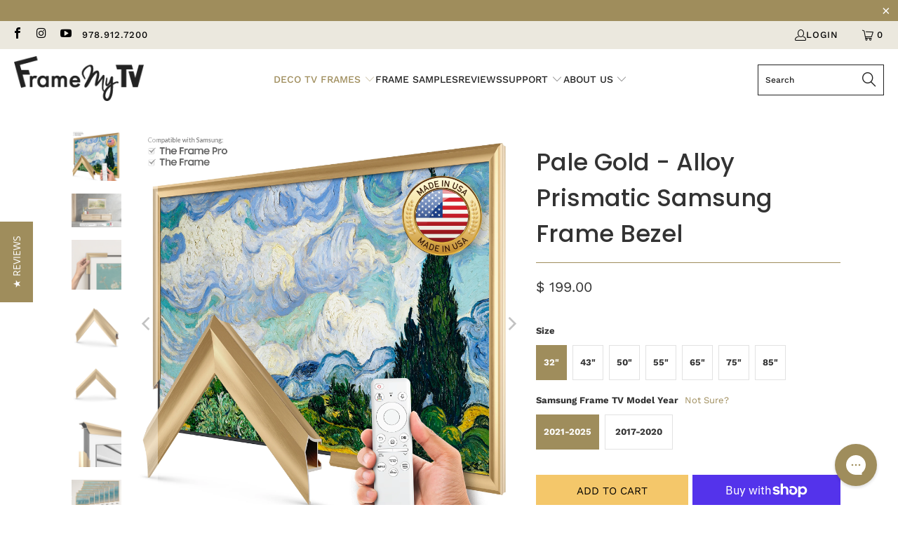

--- FILE ---
content_type: text/html; charset=utf-8
request_url: https://framemytv.com/collections/all-deco-frames/products/pale-gold-alloy-prismatic-samsung-frame-bezel
body_size: 55888
content:


 <!DOCTYPE html>
<html class="no-js no-touch" lang="en"> <head> <script>
    window.Store = window.Store || {};
    window.Store.id = 1162084407;</script> <meta charset="utf-8"> <meta http-equiv="cleartype" content="on"> <meta name="robots" content="index,follow"> <!-- Mobile Specific Metas --> <meta name="HandheldFriendly" content="True"> <meta name="MobileOptimized" content="320"> <meta name="viewport" content="width=device-width,initial-scale=1"> <meta name="theme-color" content="#ffffff"> <title>
      Pale Gold - Alloy Prismatic Samsung Frame Bezel | Frame My TV</title> <meta name="description" content="Elevate your Samsung Frame TV to the next level with our premium Alloy Bezels made of solid aluminum. Each Alloy Bezel easily snaps together and clips onto your TV in under 2 minutes.  With each frame made of true aluminum, the metallic finish beautifully reflects the light into your room through the deep anodized pale"/> <!-- Preconnect Domains --> <link rel="preconnect" href="https://fonts.shopifycdn.com" /> <link rel="preconnect" href="https://cdn.shopify.com" /> <link rel="preconnect" href="https://v.shopify.com" /> <link rel="preconnect" href="https://cdn.shopifycloud.com" /> <link rel="preconnect" href="https://monorail-edge.shopifysvc.com"> <!-- fallback for browsers that don't support preconnect --> <link rel="dns-prefetch" href="https://fonts.shopifycdn.com" /> <link rel="dns-prefetch" href="https://cdn.shopify.com" /> <link rel="dns-prefetch" href="https://v.shopify.com" /> <link rel="dns-prefetch" href="https://cdn.shopifycloud.com" /> <link rel="dns-prefetch" href="https://monorail-edge.shopifysvc.com"> <!-- Preload Assets --> <link rel="preload" href="//framemytv.com/cdn/shop/t/71/assets/fancybox.css?v=19278034316635137701751552060" as="style"> <link rel="preload" href="//framemytv.com/cdn/shop/t/71/assets/styles.css?v=2126364519397264181767861833" as="style"> <link rel="preload" href="//framemytv.com/cdn/shop/t/71/assets/jquery.min.js?v=81049236547974671631751552060" as="script"> <link rel="preload" href="//framemytv.com/cdn/shop/t/71/assets/vendors.js?v=26717678773342603711751552060" as="script"> <link rel="preload" href="//framemytv.com/cdn/shop/t/71/assets/sections.js?v=168352307892192491631751552060" as="script"> <link rel="preload" href="//framemytv.com/cdn/shop/t/71/assets/utilities.js?v=163827758908090040731751552060" as="script"> <link rel="preload" href="//framemytv.com/cdn/shop/t/71/assets/app.js?v=146518059072419036831751552060" as="script"> <script src="//framemytv.com/cdn/shop/t/71/assets/jquery.min.js?v=81049236547974671631751552060"></script> <!-- Stylesheet for Fancybox library --> <link href="//framemytv.com/cdn/shop/t/71/assets/fancybox.css?v=19278034316635137701751552060" rel="stylesheet" type="text/css" media="all" /> <!-- Stylesheets for Turbo --> <link href="//framemytv.com/cdn/shop/t/71/assets/styles.css?v=2126364519397264181767861833" rel="stylesheet" type="text/css" media="all" /> <link href="//framemytv.com/cdn/shop/t/71/assets/custom.scss.css?v=115577249718648909891767861834" rel="stylesheet" type="text/css" media="all" /> <script>
      window.lazySizesConfig = window.lazySizesConfig || {};

      lazySizesConfig.expand = 300;
      lazySizesConfig.loadHidden = false;

      /*! lazysizes - v5.2.2 - bgset plugin */
      !function(e,t){var a=function(){t(e.lazySizes),e.removeEventListener("lazyunveilread",a,!0)};t=t.bind(null,e,e.document),"object"==typeof module&&module.exports?t(require("lazysizes")):"function"==typeof define&&define.amd?define(["lazysizes"],t):e.lazySizes?a():e.addEventListener("lazyunveilread",a,!0)}(window,function(e,z,g){"use strict";var c,y,b,f,i,s,n,v,m;e.addEventListener&&(c=g.cfg,y=/\s+/g,b=/\s*\|\s+|\s+\|\s*/g,f=/^(.+?)(?:\s+\[\s*(.+?)\s*\])(?:\s+\[\s*(.+?)\s*\])?$/,i=/^\s*\(*\s*type\s*:\s*(.+?)\s*\)*\s*$/,s=/\(|\)|'/,n={contain:1,cover:1},v=function(e,t){var a;t&&((a=t.match(i))&&a[1]?e.setAttribute("type",a[1]):e.setAttribute("media",c.customMedia[t]||t))},m=function(e){var t,a,i,r;e.target._lazybgset&&(a=(t=e.target)._lazybgset,(i=t.currentSrc||t.src)&&((r=g.fire(a,"bgsetproxy",{src:i,useSrc:s.test(i)?JSON.stringify(i):i})).defaultPrevented||(a.style.backgroundImage="url("+r.detail.useSrc+")")),t._lazybgsetLoading&&(g.fire(a,"_lazyloaded",{},!1,!0),delete t._lazybgsetLoading))},addEventListener("lazybeforeunveil",function(e){var t,a,i,r,s,n,l,d,o,u;!e.defaultPrevented&&(t=e.target.getAttribute("data-bgset"))&&(o=e.target,(u=z.createElement("img")).alt="",u._lazybgsetLoading=!0,e.detail.firesLoad=!0,a=t,i=o,r=u,s=z.createElement("picture"),n=i.getAttribute(c.sizesAttr),l=i.getAttribute("data-ratio"),d=i.getAttribute("data-optimumx"),i._lazybgset&&i._lazybgset.parentNode==i&&i.removeChild(i._lazybgset),Object.defineProperty(r,"_lazybgset",{value:i,writable:!0}),Object.defineProperty(i,"_lazybgset",{value:s,writable:!0}),a=a.replace(y," ").split(b),s.style.display="none",r.className=c.lazyClass,1!=a.length||n||(n="auto"),a.forEach(function(e){var t,a=z.createElement("source");n&&"auto"!=n&&a.setAttribute("sizes",n),(t=e.match(f))?(a.setAttribute(c.srcsetAttr,t[1]),v(a,t[2]),v(a,t[3])):a.setAttribute(c.srcsetAttr,e),s.appendChild(a)}),n&&(r.setAttribute(c.sizesAttr,n),i.removeAttribute(c.sizesAttr),i.removeAttribute("sizes")),d&&r.setAttribute("data-optimumx",d),l&&r.setAttribute("data-ratio",l),s.appendChild(r),i.appendChild(s),setTimeout(function(){g.loader.unveil(u),g.rAF(function(){g.fire(u,"_lazyloaded",{},!0,!0),u.complete&&m({target:u})})}))}),z.addEventListener("load",m,!0),e.addEventListener("lazybeforesizes",function(e){var t,a,i,r;e.detail.instance==g&&e.target._lazybgset&&e.detail.dataAttr&&(t=e.target._lazybgset,i=t,r=(getComputedStyle(i)||{getPropertyValue:function(){}}).getPropertyValue("background-size"),!n[r]&&n[i.style.backgroundSize]&&(r=i.style.backgroundSize),n[a=r]&&(e.target._lazysizesParentFit=a,g.rAF(function(){e.target.setAttribute("data-parent-fit",a),e.target._lazysizesParentFit&&delete e.target._lazysizesParentFit})))},!0),z.documentElement.addEventListener("lazybeforesizes",function(e){var t,a;!e.defaultPrevented&&e.target._lazybgset&&e.detail.instance==g&&(e.detail.width=(t=e.target._lazybgset,a=g.gW(t,t.parentNode),(!t._lazysizesWidth||a>t._lazysizesWidth)&&(t._lazysizesWidth=a),t._lazysizesWidth))}))});

      /*! lazysizes - v5.2.2 */
      !function(e){var t=function(u,D,f){"use strict";var k,H;if(function(){var e;var t={lazyClass:"lazyload",loadedClass:"lazyloaded",loadingClass:"lazyloading",preloadClass:"lazypreload",errorClass:"lazyerror",autosizesClass:"lazyautosizes",srcAttr:"data-src",srcsetAttr:"data-srcset",sizesAttr:"data-sizes",minSize:40,customMedia:{},init:true,expFactor:1.5,hFac:.8,loadMode:2,loadHidden:true,ricTimeout:0,throttleDelay:125};H=u.lazySizesConfig||u.lazysizesConfig||{};for(e in t){if(!(e in H)){H[e]=t[e]}}}(),!D||!D.getElementsByClassName){return{init:function(){},cfg:H,noSupport:true}}var O=D.documentElement,a=u.HTMLPictureElement,P="addEventListener",$="getAttribute",q=u[P].bind(u),I=u.setTimeout,U=u.requestAnimationFrame||I,l=u.requestIdleCallback,j=/^picture$/i,r=["load","error","lazyincluded","_lazyloaded"],i={},G=Array.prototype.forEach,J=function(e,t){if(!i[t]){i[t]=new RegExp("(\\s|^)"+t+"(\\s|$)")}return i[t].test(e[$]("class")||"")&&i[t]},K=function(e,t){if(!J(e,t)){e.setAttribute("class",(e[$]("class")||"").trim()+" "+t)}},Q=function(e,t){var i;if(i=J(e,t)){e.setAttribute("class",(e[$]("class")||"").replace(i," "))}},V=function(t,i,e){var a=e?P:"removeEventListener";if(e){V(t,i)}r.forEach(function(e){t[a](e,i)})},X=function(e,t,i,a,r){var n=D.createEvent("Event");if(!i){i={}}i.instance=k;n.initEvent(t,!a,!r);n.detail=i;e.dispatchEvent(n);return n},Y=function(e,t){var i;if(!a&&(i=u.picturefill||H.pf)){if(t&&t.src&&!e[$]("srcset")){e.setAttribute("srcset",t.src)}i({reevaluate:true,elements:[e]})}else if(t&&t.src){e.src=t.src}},Z=function(e,t){return(getComputedStyle(e,null)||{})[t]},s=function(e,t,i){i=i||e.offsetWidth;while(i<H.minSize&&t&&!e._lazysizesWidth){i=t.offsetWidth;t=t.parentNode}return i},ee=function(){var i,a;var t=[];var r=[];var n=t;var s=function(){var e=n;n=t.length?r:t;i=true;a=false;while(e.length){e.shift()()}i=false};var e=function(e,t){if(i&&!t){e.apply(this,arguments)}else{n.push(e);if(!a){a=true;(D.hidden?I:U)(s)}}};e._lsFlush=s;return e}(),te=function(i,e){return e?function(){ee(i)}:function(){var e=this;var t=arguments;ee(function(){i.apply(e,t)})}},ie=function(e){var i;var a=0;var r=H.throttleDelay;var n=H.ricTimeout;var t=function(){i=false;a=f.now();e()};var s=l&&n>49?function(){l(t,{timeout:n});if(n!==H.ricTimeout){n=H.ricTimeout}}:te(function(){I(t)},true);return function(e){var t;if(e=e===true){n=33}if(i){return}i=true;t=r-(f.now()-a);if(t<0){t=0}if(e||t<9){s()}else{I(s,t)}}},ae=function(e){var t,i;var a=99;var r=function(){t=null;e()};var n=function(){var e=f.now()-i;if(e<a){I(n,a-e)}else{(l||r)(r)}};return function(){i=f.now();if(!t){t=I(n,a)}}},e=function(){var v,m,c,h,e;var y,z,g,p,C,b,A;var n=/^img$/i;var d=/^iframe$/i;var E="onscroll"in u&&!/(gle|ing)bot/.test(navigator.userAgent);var _=0;var w=0;var N=0;var M=-1;var x=function(e){N--;if(!e||N<0||!e.target){N=0}};var W=function(e){if(A==null){A=Z(D.body,"visibility")=="hidden"}return A||!(Z(e.parentNode,"visibility")=="hidden"&&Z(e,"visibility")=="hidden")};var S=function(e,t){var i;var a=e;var r=W(e);g-=t;b+=t;p-=t;C+=t;while(r&&(a=a.offsetParent)&&a!=D.body&&a!=O){r=(Z(a,"opacity")||1)>0;if(r&&Z(a,"overflow")!="visible"){i=a.getBoundingClientRect();r=C>i.left&&p<i.right&&b>i.top-1&&g<i.bottom+1}}return r};var t=function(){var e,t,i,a,r,n,s,l,o,u,f,c;var d=k.elements;if((h=H.loadMode)&&N<8&&(e=d.length)){t=0;M++;for(;t<e;t++){if(!d[t]||d[t]._lazyRace){continue}if(!E||k.prematureUnveil&&k.prematureUnveil(d[t])){R(d[t]);continue}if(!(l=d[t][$]("data-expand"))||!(n=l*1)){n=w}if(!u){u=!H.expand||H.expand<1?O.clientHeight>500&&O.clientWidth>500?500:370:H.expand;k._defEx=u;f=u*H.expFactor;c=H.hFac;A=null;if(w<f&&N<1&&M>2&&h>2&&!D.hidden){w=f;M=0}else if(h>1&&M>1&&N<6){w=u}else{w=_}}if(o!==n){y=innerWidth+n*c;z=innerHeight+n;s=n*-1;o=n}i=d[t].getBoundingClientRect();if((b=i.bottom)>=s&&(g=i.top)<=z&&(C=i.right)>=s*c&&(p=i.left)<=y&&(b||C||p||g)&&(H.loadHidden||W(d[t]))&&(m&&N<3&&!l&&(h<3||M<4)||S(d[t],n))){R(d[t]);r=true;if(N>9){break}}else if(!r&&m&&!a&&N<4&&M<4&&h>2&&(v[0]||H.preloadAfterLoad)&&(v[0]||!l&&(b||C||p||g||d[t][$](H.sizesAttr)!="auto"))){a=v[0]||d[t]}}if(a&&!r){R(a)}}};var i=ie(t);var B=function(e){var t=e.target;if(t._lazyCache){delete t._lazyCache;return}x(e);K(t,H.loadedClass);Q(t,H.loadingClass);V(t,L);X(t,"lazyloaded")};var a=te(B);var L=function(e){a({target:e.target})};var T=function(t,i){try{t.contentWindow.location.replace(i)}catch(e){t.src=i}};var F=function(e){var t;var i=e[$](H.srcsetAttr);if(t=H.customMedia[e[$]("data-media")||e[$]("media")]){e.setAttribute("media",t)}if(i){e.setAttribute("srcset",i)}};var s=te(function(t,e,i,a,r){var n,s,l,o,u,f;if(!(u=X(t,"lazybeforeunveil",e)).defaultPrevented){if(a){if(i){K(t,H.autosizesClass)}else{t.setAttribute("sizes",a)}}s=t[$](H.srcsetAttr);n=t[$](H.srcAttr);if(r){l=t.parentNode;o=l&&j.test(l.nodeName||"")}f=e.firesLoad||"src"in t&&(s||n||o);u={target:t};K(t,H.loadingClass);if(f){clearTimeout(c);c=I(x,2500);V(t,L,true)}if(o){G.call(l.getElementsByTagName("source"),F)}if(s){t.setAttribute("srcset",s)}else if(n&&!o){if(d.test(t.nodeName)){T(t,n)}else{t.src=n}}if(r&&(s||o)){Y(t,{src:n})}}if(t._lazyRace){delete t._lazyRace}Q(t,H.lazyClass);ee(function(){var e=t.complete&&t.naturalWidth>1;if(!f||e){if(e){K(t,"ls-is-cached")}B(u);t._lazyCache=true;I(function(){if("_lazyCache"in t){delete t._lazyCache}},9)}if(t.loading=="lazy"){N--}},true)});var R=function(e){if(e._lazyRace){return}var t;var i=n.test(e.nodeName);var a=i&&(e[$](H.sizesAttr)||e[$]("sizes"));var r=a=="auto";if((r||!m)&&i&&(e[$]("src")||e.srcset)&&!e.complete&&!J(e,H.errorClass)&&J(e,H.lazyClass)){return}t=X(e,"lazyunveilread").detail;if(r){re.updateElem(e,true,e.offsetWidth)}e._lazyRace=true;N++;s(e,t,r,a,i)};var r=ae(function(){H.loadMode=3;i()});var l=function(){if(H.loadMode==3){H.loadMode=2}r()};var o=function(){if(m){return}if(f.now()-e<999){I(o,999);return}m=true;H.loadMode=3;i();q("scroll",l,true)};return{_:function(){e=f.now();k.elements=D.getElementsByClassName(H.lazyClass);v=D.getElementsByClassName(H.lazyClass+" "+H.preloadClass);q("scroll",i,true);q("resize",i,true);q("pageshow",function(e){if(e.persisted){var t=D.querySelectorAll("."+H.loadingClass);if(t.length&&t.forEach){U(function(){t.forEach(function(e){if(e.complete){R(e)}})})}}});if(u.MutationObserver){new MutationObserver(i).observe(O,{childList:true,subtree:true,attributes:true})}else{O[P]("DOMNodeInserted",i,true);O[P]("DOMAttrModified",i,true);setInterval(i,999)}q("hashchange",i,true);["focus","mouseover","click","load","transitionend","animationend"].forEach(function(e){D[P](e,i,true)});if(/d$|^c/.test(D.readyState)){o()}else{q("load",o);D[P]("DOMContentLoaded",i);I(o,2e4)}if(k.elements.length){t();ee._lsFlush()}else{i()}},checkElems:i,unveil:R,_aLSL:l}}(),re=function(){var i;var n=te(function(e,t,i,a){var r,n,s;e._lazysizesWidth=a;a+="px";e.setAttribute("sizes",a);if(j.test(t.nodeName||"")){r=t.getElementsByTagName("source");for(n=0,s=r.length;n<s;n++){r[n].setAttribute("sizes",a)}}if(!i.detail.dataAttr){Y(e,i.detail)}});var a=function(e,t,i){var a;var r=e.parentNode;if(r){i=s(e,r,i);a=X(e,"lazybeforesizes",{width:i,dataAttr:!!t});if(!a.defaultPrevented){i=a.detail.width;if(i&&i!==e._lazysizesWidth){n(e,r,a,i)}}}};var e=function(){var e;var t=i.length;if(t){e=0;for(;e<t;e++){a(i[e])}}};var t=ae(e);return{_:function(){i=D.getElementsByClassName(H.autosizesClass);q("resize",t)},checkElems:t,updateElem:a}}(),t=function(){if(!t.i&&D.getElementsByClassName){t.i=true;re._();e._()}};return I(function(){H.init&&t()}),k={cfg:H,autoSizer:re,loader:e,init:t,uP:Y,aC:K,rC:Q,hC:J,fire:X,gW:s,rAF:ee}}(e,e.document,Date);e.lazySizes=t,"object"==typeof module&&module.exports&&(module.exports=t)}("undefined"!=typeof window?window:{});</script> <!-- Icons --> <link rel="shortcut icon" type="image/x-icon" href="//framemytv.com/cdn/shop/files/FMTV_favicon_28eca2e7-21bc-4223-9097-0f1ed9f4b12b_180x180.png?v=1666633712"> <link rel="apple-touch-icon" href="//framemytv.com/cdn/shop/files/FMTV_favicon_28eca2e7-21bc-4223-9097-0f1ed9f4b12b_180x180.png?v=1666633712"/> <link rel="apple-touch-icon" sizes="57x57" href="//framemytv.com/cdn/shop/files/FMTV_favicon_28eca2e7-21bc-4223-9097-0f1ed9f4b12b_57x57.png?v=1666633712"/> <link rel="apple-touch-icon" sizes="60x60" href="//framemytv.com/cdn/shop/files/FMTV_favicon_28eca2e7-21bc-4223-9097-0f1ed9f4b12b_60x60.png?v=1666633712"/> <link rel="apple-touch-icon" sizes="72x72" href="//framemytv.com/cdn/shop/files/FMTV_favicon_28eca2e7-21bc-4223-9097-0f1ed9f4b12b_72x72.png?v=1666633712"/> <link rel="apple-touch-icon" sizes="76x76" href="//framemytv.com/cdn/shop/files/FMTV_favicon_28eca2e7-21bc-4223-9097-0f1ed9f4b12b_76x76.png?v=1666633712"/> <link rel="apple-touch-icon" sizes="114x114" href="//framemytv.com/cdn/shop/files/FMTV_favicon_28eca2e7-21bc-4223-9097-0f1ed9f4b12b_114x114.png?v=1666633712"/> <link rel="apple-touch-icon" sizes="180x180" href="//framemytv.com/cdn/shop/files/FMTV_favicon_28eca2e7-21bc-4223-9097-0f1ed9f4b12b_180x180.png?v=1666633712"/> <link rel="apple-touch-icon" sizes="228x228" href="//framemytv.com/cdn/shop/files/FMTV_favicon_28eca2e7-21bc-4223-9097-0f1ed9f4b12b_228x228.png?v=1666633712"/> <link rel="canonical" href="https://framemytv.com/products/pale-gold-alloy-prismatic-samsung-frame-bezel"/> <script type="text/javascript" src="/services/javascripts/currencies.js" data-no-instant></script> <script src="//framemytv.com/cdn/shop/t/71/assets/currencies.js?v=63035159355332271981751552060" defer></script> <script>
      window.PXUTheme = window.PXUTheme || {};
      window.PXUTheme.version = '8.1.0';
      window.PXUTheme.name = 'Turbo';</script>
    


    
<template id="price-ui"><span class="price " data-price></span><span class="compare-at-price" data-compare-at-price></span><span class="unit-pricing" data-unit-pricing></span></template> <template id="price-ui-badge"><div class="price-ui-badge__sticker price-ui-badge__sticker-image price-ui-badge__sticker--"> <span class="price-ui-badge__sticker-text" data-badge></span></div></template> <template id="price-ui__price"><span class="money" data-price></span></template> <template id="price-ui__price-range"><span class="price-min" data-price-min><span class="money" data-price></span></span> - <span class="price-max" data-price-max><span class="money" data-price></span></span></template> <template id="price-ui__unit-pricing"><span class="unit-quantity" data-unit-quantity></span> | <span class="unit-price" data-unit-price><span class="money" data-price></span></span> / <span class="unit-measurement" data-unit-measurement></span></template> <template id="price-ui-badge__percent-savings-range">Save up to <span data-price-percent></span>%</template> <template id="price-ui-badge__percent-savings">Save <span data-price-percent></span>%</template> <template id="price-ui-badge__price-savings-range">Save up to <span class="money" data-price></span></template> <template id="price-ui-badge__price-savings">Save <span class="money" data-price></span></template> <template id="price-ui-badge__on-sale">Sale</template> <template id="price-ui-badge__sold-out">Sold out</template> <template id="price-ui-badge__in-stock">In stock</template> <script>
      
window.PXUTheme = window.PXUTheme || {};


window.PXUTheme.theme_settings = {};
window.PXUTheme.currency = {};
window.PXUTheme.routes = window.PXUTheme.routes || {};


window.PXUTheme.theme_settings.display_tos_checkbox = false;
window.PXUTheme.theme_settings.go_to_checkout = false;
window.PXUTheme.theme_settings.cart_action = "redirect_cart";
window.PXUTheme.theme_settings.cart_shipping_calculator = true;


window.PXUTheme.theme_settings.collection_swatches = false;
window.PXUTheme.theme_settings.collection_secondary_image = false;


window.PXUTheme.currency.show_multiple_currencies = false;
window.PXUTheme.currency.shop_currency = "USD";
window.PXUTheme.currency.default_currency = "USD";
window.PXUTheme.currency.display_format = "money_format";
window.PXUTheme.currency.money_format = "$ {{amount}}";
window.PXUTheme.currency.money_format_no_currency = "$ {{amount}}";
window.PXUTheme.currency.money_format_currency = "$ {{amount}} USD";
window.PXUTheme.currency.native_multi_currency = true;
window.PXUTheme.currency.iso_code = "USD";
window.PXUTheme.currency.symbol = "$";


window.PXUTheme.theme_settings.display_inventory_left = false;
window.PXUTheme.theme_settings.inventory_threshold = 10;
window.PXUTheme.theme_settings.limit_quantity = false;


window.PXUTheme.theme_settings.menu_position = null;


window.PXUTheme.theme_settings.newsletter_popup = false;
window.PXUTheme.theme_settings.newsletter_popup_days = "14";
window.PXUTheme.theme_settings.newsletter_popup_mobile = false;
window.PXUTheme.theme_settings.newsletter_popup_seconds = 0;


window.PXUTheme.theme_settings.pagination_type = "infinite_scroll";


window.PXUTheme.theme_settings.enable_shopify_collection_badges = false;
window.PXUTheme.theme_settings.quick_shop_thumbnail_position = null;
window.PXUTheme.theme_settings.product_form_style = "radio";
window.PXUTheme.theme_settings.sale_banner_enabled = true;
window.PXUTheme.theme_settings.display_savings = true;
window.PXUTheme.theme_settings.display_sold_out_price = false;
window.PXUTheme.theme_settings.free_text = "Free";
window.PXUTheme.theme_settings.video_looping = null;
window.PXUTheme.theme_settings.quick_shop_style = "popup";
window.PXUTheme.theme_settings.hover_enabled = false;


window.PXUTheme.routes.cart_url = "/cart";
window.PXUTheme.routes.root_url = "/";
window.PXUTheme.routes.search_url = "/search";
window.PXUTheme.routes.all_products_collection_url = "/collections/all";
window.PXUTheme.routes.product_recommendations_url = "/recommendations/products";


window.PXUTheme.theme_settings.image_loading_style = "blur-up";


window.PXUTheme.theme_settings.search_option = "product";
window.PXUTheme.theme_settings.search_items_to_display = 5;
window.PXUTheme.theme_settings.enable_autocomplete = true;


window.PXUTheme.theme_settings.page_dots_enabled = false;
window.PXUTheme.theme_settings.slideshow_arrow_size = "light";


window.PXUTheme.theme_settings.quick_shop_enabled = false;


window.PXUTheme.translation = {};


window.PXUTheme.translation.agree_to_terms_warning = "You must agree with the terms and conditions to checkout.";
window.PXUTheme.translation.one_item_left = "item left";
window.PXUTheme.translation.items_left_text = "items left";
window.PXUTheme.translation.cart_savings_text = "Total Savings";
window.PXUTheme.translation.cart_discount_text = "Discount";
window.PXUTheme.translation.cart_subtotal_text = "Subtotal";
window.PXUTheme.translation.cart_remove_text = "Remove";
window.PXUTheme.translation.cart_free_text = "Free";


window.PXUTheme.translation.newsletter_success_text = "Thank you for joining our mailing list!";


window.PXUTheme.translation.notify_email = "Enter your email address...";
window.PXUTheme.translation.notify_email_value = "Translation missing: en.contact.fields.email";
window.PXUTheme.translation.notify_email_send = "Send";
window.PXUTheme.translation.notify_message_first = "Please notify me when ";
window.PXUTheme.translation.notify_message_last = " becomes available - ";
window.PXUTheme.translation.notify_success_text = "Thanks! We will notify you when this product becomes available!";


window.PXUTheme.translation.add_to_cart = "Add to Cart";
window.PXUTheme.translation.coming_soon_text = "Coming Soon";
window.PXUTheme.translation.sold_out_text = "Sold Out";
window.PXUTheme.translation.sale_text = "Sale";
window.PXUTheme.translation.savings_text = "You Save";
window.PXUTheme.translation.from_text = "from";
window.PXUTheme.translation.new_text = "New";
window.PXUTheme.translation.pre_order_text = "Pre-Order";
window.PXUTheme.translation.unavailable_text = "Unavailable";


window.PXUTheme.translation.all_results = "View all results";
window.PXUTheme.translation.no_results = "Sorry, no results!";


window.PXUTheme.media_queries = {};
window.PXUTheme.media_queries.small = window.matchMedia( "(max-width: 480px)" );
window.PXUTheme.media_queries.medium = window.matchMedia( "(max-width: 798px)" );
window.PXUTheme.media_queries.large = window.matchMedia( "(min-width: 799px)" );
window.PXUTheme.media_queries.larger = window.matchMedia( "(min-width: 960px)" );
window.PXUTheme.media_queries.xlarge = window.matchMedia( "(min-width: 1200px)" );
window.PXUTheme.media_queries.ie10 = window.matchMedia( "all and (-ms-high-contrast: none), (-ms-high-contrast: active)" );
window.PXUTheme.media_queries.tablet = window.matchMedia( "only screen and (min-width: 799px) and (max-width: 1024px)" );
window.PXUTheme.media_queries.mobile_and_tablet = window.matchMedia( "(max-width: 1024px)" );</script> <script src="//framemytv.com/cdn/shop/t/71/assets/vendors.js?v=26717678773342603711751552060" defer></script> <script src="//framemytv.com/cdn/shop/t/71/assets/sections.js?v=168352307892192491631751552060" defer></script> <script src="//framemytv.com/cdn/shop/t/71/assets/utilities.js?v=163827758908090040731751552060" defer></script> <script src="//framemytv.com/cdn/shop/t/71/assets/app.js?v=146518059072419036831751552060" defer></script> <script src="//framemytv.com/cdn/shop/t/71/assets/custom.js?v=108137719594659513331762844181" defer></script> <script></script> <script>window.performance && window.performance.mark && window.performance.mark('shopify.content_for_header.start');</script><meta id="shopify-digital-wallet" name="shopify-digital-wallet" content="/1162084407/digital_wallets/dialog">
<meta name="shopify-checkout-api-token" content="d199125465ab57f94ef20d1a6f6d7942">
<meta id="in-context-paypal-metadata" data-shop-id="1162084407" data-venmo-supported="false" data-environment="production" data-locale="en_US" data-paypal-v4="true" data-currency="USD">
<link rel="alternate" type="application/json+oembed" href="https://framemytv.com/products/pale-gold-alloy-prismatic-samsung-frame-bezel.oembed">
<script async="async" src="/checkouts/internal/preloads.js?locale=en-US"></script>
<link rel="preconnect" href="https://shop.app" crossorigin="anonymous">
<script async="async" src="https://shop.app/checkouts/internal/preloads.js?locale=en-US&shop_id=1162084407" crossorigin="anonymous"></script>
<script id="apple-pay-shop-capabilities" type="application/json">{"shopId":1162084407,"countryCode":"US","currencyCode":"USD","merchantCapabilities":["supports3DS"],"merchantId":"gid:\/\/shopify\/Shop\/1162084407","merchantName":"Frame My TV","requiredBillingContactFields":["postalAddress","email","phone"],"requiredShippingContactFields":["postalAddress","email","phone"],"shippingType":"shipping","supportedNetworks":["visa","masterCard","amex","discover","elo","jcb"],"total":{"type":"pending","label":"Frame My TV","amount":"1.00"},"shopifyPaymentsEnabled":true,"supportsSubscriptions":true}</script>
<script id="shopify-features" type="application/json">{"accessToken":"d199125465ab57f94ef20d1a6f6d7942","betas":["rich-media-storefront-analytics"],"domain":"framemytv.com","predictiveSearch":true,"shopId":1162084407,"locale":"en"}</script>
<script>var Shopify = Shopify || {};
Shopify.shop = "framemytv.myshopify.com";
Shopify.locale = "en";
Shopify.currency = {"active":"USD","rate":"1.0"};
Shopify.country = "US";
Shopify.theme = {"name":"Internal - FMTV - Dec 2025","id":178788467059,"schema_name":"Turbo","schema_version":"8.1.0","theme_store_id":null,"role":"main"};
Shopify.theme.handle = "null";
Shopify.theme.style = {"id":null,"handle":null};
Shopify.cdnHost = "framemytv.com/cdn";
Shopify.routes = Shopify.routes || {};
Shopify.routes.root = "/";</script>
<script type="module">!function(o){(o.Shopify=o.Shopify||{}).modules=!0}(window);</script>
<script>!function(o){function n(){var o=[];function n(){o.push(Array.prototype.slice.apply(arguments))}return n.q=o,n}var t=o.Shopify=o.Shopify||{};t.loadFeatures=n(),t.autoloadFeatures=n()}(window);</script>
<script>
  window.ShopifyPay = window.ShopifyPay || {};
  window.ShopifyPay.apiHost = "shop.app\/pay";
  window.ShopifyPay.redirectState = null;
</script>
<script id="shop-js-analytics" type="application/json">{"pageType":"product"}</script>
<script defer="defer" async type="module" src="//framemytv.com/cdn/shopifycloud/shop-js/modules/v2/client.init-shop-cart-sync_C5BV16lS.en.esm.js"></script>
<script defer="defer" async type="module" src="//framemytv.com/cdn/shopifycloud/shop-js/modules/v2/chunk.common_CygWptCX.esm.js"></script>
<script type="module">
  await import("//framemytv.com/cdn/shopifycloud/shop-js/modules/v2/client.init-shop-cart-sync_C5BV16lS.en.esm.js");
await import("//framemytv.com/cdn/shopifycloud/shop-js/modules/v2/chunk.common_CygWptCX.esm.js");

  window.Shopify.SignInWithShop?.initShopCartSync?.({"fedCMEnabled":true,"windoidEnabled":true});

</script>
<script defer="defer" async type="module" src="//framemytv.com/cdn/shopifycloud/shop-js/modules/v2/client.payment-terms_CZxnsJam.en.esm.js"></script>
<script defer="defer" async type="module" src="//framemytv.com/cdn/shopifycloud/shop-js/modules/v2/chunk.common_CygWptCX.esm.js"></script>
<script defer="defer" async type="module" src="//framemytv.com/cdn/shopifycloud/shop-js/modules/v2/chunk.modal_D71HUcav.esm.js"></script>
<script type="module">
  await import("//framemytv.com/cdn/shopifycloud/shop-js/modules/v2/client.payment-terms_CZxnsJam.en.esm.js");
await import("//framemytv.com/cdn/shopifycloud/shop-js/modules/v2/chunk.common_CygWptCX.esm.js");
await import("//framemytv.com/cdn/shopifycloud/shop-js/modules/v2/chunk.modal_D71HUcav.esm.js");

  
</script>
<script>
  window.Shopify = window.Shopify || {};
  if (!window.Shopify.featureAssets) window.Shopify.featureAssets = {};
  window.Shopify.featureAssets['shop-js'] = {"shop-cart-sync":["modules/v2/client.shop-cart-sync_ZFArdW7E.en.esm.js","modules/v2/chunk.common_CygWptCX.esm.js"],"init-fed-cm":["modules/v2/client.init-fed-cm_CmiC4vf6.en.esm.js","modules/v2/chunk.common_CygWptCX.esm.js"],"shop-button":["modules/v2/client.shop-button_tlx5R9nI.en.esm.js","modules/v2/chunk.common_CygWptCX.esm.js"],"shop-cash-offers":["modules/v2/client.shop-cash-offers_DOA2yAJr.en.esm.js","modules/v2/chunk.common_CygWptCX.esm.js","modules/v2/chunk.modal_D71HUcav.esm.js"],"init-windoid":["modules/v2/client.init-windoid_sURxWdc1.en.esm.js","modules/v2/chunk.common_CygWptCX.esm.js"],"shop-toast-manager":["modules/v2/client.shop-toast-manager_ClPi3nE9.en.esm.js","modules/v2/chunk.common_CygWptCX.esm.js"],"init-shop-email-lookup-coordinator":["modules/v2/client.init-shop-email-lookup-coordinator_B8hsDcYM.en.esm.js","modules/v2/chunk.common_CygWptCX.esm.js"],"init-shop-cart-sync":["modules/v2/client.init-shop-cart-sync_C5BV16lS.en.esm.js","modules/v2/chunk.common_CygWptCX.esm.js"],"avatar":["modules/v2/client.avatar_BTnouDA3.en.esm.js"],"pay-button":["modules/v2/client.pay-button_FdsNuTd3.en.esm.js","modules/v2/chunk.common_CygWptCX.esm.js"],"init-customer-accounts":["modules/v2/client.init-customer-accounts_DxDtT_ad.en.esm.js","modules/v2/client.shop-login-button_C5VAVYt1.en.esm.js","modules/v2/chunk.common_CygWptCX.esm.js","modules/v2/chunk.modal_D71HUcav.esm.js"],"init-shop-for-new-customer-accounts":["modules/v2/client.init-shop-for-new-customer-accounts_ChsxoAhi.en.esm.js","modules/v2/client.shop-login-button_C5VAVYt1.en.esm.js","modules/v2/chunk.common_CygWptCX.esm.js","modules/v2/chunk.modal_D71HUcav.esm.js"],"shop-login-button":["modules/v2/client.shop-login-button_C5VAVYt1.en.esm.js","modules/v2/chunk.common_CygWptCX.esm.js","modules/v2/chunk.modal_D71HUcav.esm.js"],"init-customer-accounts-sign-up":["modules/v2/client.init-customer-accounts-sign-up_CPSyQ0Tj.en.esm.js","modules/v2/client.shop-login-button_C5VAVYt1.en.esm.js","modules/v2/chunk.common_CygWptCX.esm.js","modules/v2/chunk.modal_D71HUcav.esm.js"],"shop-follow-button":["modules/v2/client.shop-follow-button_Cva4Ekp9.en.esm.js","modules/v2/chunk.common_CygWptCX.esm.js","modules/v2/chunk.modal_D71HUcav.esm.js"],"checkout-modal":["modules/v2/client.checkout-modal_BPM8l0SH.en.esm.js","modules/v2/chunk.common_CygWptCX.esm.js","modules/v2/chunk.modal_D71HUcav.esm.js"],"lead-capture":["modules/v2/client.lead-capture_Bi8yE_yS.en.esm.js","modules/v2/chunk.common_CygWptCX.esm.js","modules/v2/chunk.modal_D71HUcav.esm.js"],"shop-login":["modules/v2/client.shop-login_D6lNrXab.en.esm.js","modules/v2/chunk.common_CygWptCX.esm.js","modules/v2/chunk.modal_D71HUcav.esm.js"],"payment-terms":["modules/v2/client.payment-terms_CZxnsJam.en.esm.js","modules/v2/chunk.common_CygWptCX.esm.js","modules/v2/chunk.modal_D71HUcav.esm.js"]};
</script>
<script>(function() {
  var isLoaded = false;
  function asyncLoad() {
    if (isLoaded) return;
    isLoaded = true;
    var urls = ["https:\/\/cdn.recovermycart.com\/scripts\/CartJS_v2.min.js?shop=framemytv.myshopify.com\u0026shop=framemytv.myshopify.com","\/\/cdn.shopify.com\/proxy\/ee7043dfe5921044d326c3667ae37e6e46dd81f2988e43f020b5e594eac6bcaa\/d31qwy1wuvutay.cloudfront.net\/req\/levar-viewer.js?shop=framemytv.myshopify.com\u0026sp-cache-control=cHVibGljLCBtYXgtYWdlPTkwMA","https:\/\/d23dclunsivw3h.cloudfront.net\/redirect-app.js?shop=framemytv.myshopify.com","https:\/\/shopify-fast-tags.deliverr.com\/main.js?shop=framemytv.myshopify.com","https:\/\/config.gorgias.chat\/bundle-loader\/01GYCC6BN0SVV649X486AVWCBX?source=shopify1click\u0026shop=framemytv.myshopify.com","https:\/\/cdn.hextom.com\/js\/eventpromotionbar.js?shop=framemytv.myshopify.com","https:\/\/api-na1.hubapi.com\/scriptloader\/v1\/2302681.js?shop=framemytv.myshopify.com","https:\/\/cdn.9gtb.com\/loader.js?g_cvt_id=2469806b-f524-4d1b-9b57-b09dac28f34a\u0026shop=framemytv.myshopify.com","\/\/cdn.shopify.com\/proxy\/757efa02050ac077a157005b856c144fd584971241e19a1c4d13b9851de4001c\/s3-us-west-2.amazonaws.com\/jsstore\/a\/020HDZDW\/reids.js?shop=framemytv.myshopify.com\u0026sp-cache-control=cHVibGljLCBtYXgtYWdlPTkwMA","\/\/cdn.shopify.com\/proxy\/db896389bb3a2f148e05c1494602c2ea3ffda1299863df33ccca01608e7c0403\/app.retention.com\/shopify\/shopify_app_add_to_cart_script.js?shop=framemytv.myshopify.com\u0026sp-cache-control=cHVibGljLCBtYXgtYWdlPTkwMA","https:\/\/cdn.pushowl.com\/latest\/sdks\/pushowl-shopify.js?subdomain=framemytv\u0026environment=production\u0026guid=45e286f7-8cdc-4c2e-9325-575be9a2d90c\u0026shop=framemytv.myshopify.com"];
    for (var i = 0; i <urls.length; i++) {
      var s = document.createElement('script');
      s.type = 'text/javascript';
      s.async = true;
      s.src = urls[i];
      var x = document.getElementsByTagName('script')[0];
      x.parentNode.insertBefore(s, x);
    }
  };
  if(window.attachEvent) {
    window.attachEvent('onload', asyncLoad);
  } else {
    window.addEventListener('load', asyncLoad, false);
  }
})();</script>
<script id="__st">var __st={"a":1162084407,"offset":-18000,"reqid":"67feffd0-12cc-4d65-8e81-d7d00038d287-1768761998","pageurl":"framemytv.com\/collections\/all-deco-frames\/products\/pale-gold-alloy-prismatic-samsung-frame-bezel","u":"9e07476d469d","p":"product","rtyp":"product","rid":6946826092715};</script>
<script>window.ShopifyPaypalV4VisibilityTracking = true;</script>
<script id="captcha-bootstrap">!function(){'use strict';const t='contact',e='account',n='new_comment',o=[[t,t],['blogs',n],['comments',n],[t,'customer']],c=[[e,'customer_login'],[e,'guest_login'],[e,'recover_customer_password'],[e,'create_customer']],r=t=>t.map((([t,e])=>`form[action*='/${t}']:not([data-nocaptcha='true']) input[name='form_type'][value='${e}']`)).join(','),a=t=>()=>t?[...document.querySelectorAll(t)].map((t=>t.form)):[];function s(){const t=[...o],e=r(t);return a(e)}const i='password',u='form_key',d=['recaptcha-v3-token','g-recaptcha-response','h-captcha-response',i],f=()=>{try{return window.sessionStorage}catch{return}},m='__shopify_v',_=t=>t.elements[u];function p(t,e,n=!1){try{const o=window.sessionStorage,c=JSON.parse(o.getItem(e)),{data:r}=function(t){const{data:e,action:n}=t;return t[m]||n?{data:e,action:n}:{data:t,action:n}}(c);for(const[e,n]of Object.entries(r))t.elements[e]&&(t.elements[e].value=n);n&&o.removeItem(e)}catch(o){console.error('form repopulation failed',{error:o})}}const l='form_type',E='cptcha';function T(t){t.dataset[E]=!0}const w=window,h=w.document,L='Shopify',v='ce_forms',y='captcha';let A=!1;((t,e)=>{const n=(g='f06e6c50-85a8-45c8-87d0-21a2b65856fe',I='https://cdn.shopify.com/shopifycloud/storefront-forms-hcaptcha/ce_storefront_forms_captcha_hcaptcha.v1.5.2.iife.js',D={infoText:'Protected by hCaptcha',privacyText:'Privacy',termsText:'Terms'},(t,e,n)=>{const o=w[L][v],c=o.bindForm;if(c)return c(t,g,e,D).then(n);var r;o.q.push([[t,g,e,D],n]),r=I,A||(h.body.append(Object.assign(h.createElement('script'),{id:'captcha-provider',async:!0,src:r})),A=!0)});var g,I,D;w[L]=w[L]||{},w[L][v]=w[L][v]||{},w[L][v].q=[],w[L][y]=w[L][y]||{},w[L][y].protect=function(t,e){n(t,void 0,e),T(t)},Object.freeze(w[L][y]),function(t,e,n,w,h,L){const[v,y,A,g]=function(t,e,n){const i=e?o:[],u=t?c:[],d=[...i,...u],f=r(d),m=r(i),_=r(d.filter((([t,e])=>n.includes(e))));return[a(f),a(m),a(_),s()]}(w,h,L),I=t=>{const e=t.target;return e instanceof HTMLFormElement?e:e&&e.form},D=t=>v().includes(t);t.addEventListener('submit',(t=>{const e=I(t);if(!e)return;const n=D(e)&&!e.dataset.hcaptchaBound&&!e.dataset.recaptchaBound,o=_(e),c=g().includes(e)&&(!o||!o.value);(n||c)&&t.preventDefault(),c&&!n&&(function(t){try{if(!f())return;!function(t){const e=f();if(!e)return;const n=_(t);if(!n)return;const o=n.value;o&&e.removeItem(o)}(t);const e=Array.from(Array(32),(()=>Math.random().toString(36)[2])).join('');!function(t,e){_(t)||t.append(Object.assign(document.createElement('input'),{type:'hidden',name:u})),t.elements[u].value=e}(t,e),function(t,e){const n=f();if(!n)return;const o=[...t.querySelectorAll(`input[type='${i}']`)].map((({name:t})=>t)),c=[...d,...o],r={};for(const[a,s]of new FormData(t).entries())c.includes(a)||(r[a]=s);n.setItem(e,JSON.stringify({[m]:1,action:t.action,data:r}))}(t,e)}catch(e){console.error('failed to persist form',e)}}(e),e.submit())}));const S=(t,e)=>{t&&!t.dataset[E]&&(n(t,e.some((e=>e===t))),T(t))};for(const o of['focusin','change'])t.addEventListener(o,(t=>{const e=I(t);D(e)&&S(e,y())}));const B=e.get('form_key'),M=e.get(l),P=B&&M;t.addEventListener('DOMContentLoaded',(()=>{const t=y();if(P)for(const e of t)e.elements[l].value===M&&p(e,B);[...new Set([...A(),...v().filter((t=>'true'===t.dataset.shopifyCaptcha))])].forEach((e=>S(e,t)))}))}(h,new URLSearchParams(w.location.search),n,t,e,['guest_login'])})(!0,!0)}();</script>
<script integrity="sha256-4kQ18oKyAcykRKYeNunJcIwy7WH5gtpwJnB7kiuLZ1E=" data-source-attribution="shopify.loadfeatures" defer="defer" src="//framemytv.com/cdn/shopifycloud/storefront/assets/storefront/load_feature-a0a9edcb.js" crossorigin="anonymous"></script>
<script crossorigin="anonymous" defer="defer" src="//framemytv.com/cdn/shopifycloud/storefront/assets/shopify_pay/storefront-65b4c6d7.js?v=20250812"></script>
<script data-source-attribution="shopify.dynamic_checkout.dynamic.init">var Shopify=Shopify||{};Shopify.PaymentButton=Shopify.PaymentButton||{isStorefrontPortableWallets:!0,init:function(){window.Shopify.PaymentButton.init=function(){};var t=document.createElement("script");t.src="https://framemytv.com/cdn/shopifycloud/portable-wallets/latest/portable-wallets.en.js",t.type="module",document.head.appendChild(t)}};
</script>
<script data-source-attribution="shopify.dynamic_checkout.buyer_consent">
  function portableWalletsHideBuyerConsent(e){var t=document.getElementById("shopify-buyer-consent"),n=document.getElementById("shopify-subscription-policy-button");t&&n&&(t.classList.add("hidden"),t.setAttribute("aria-hidden","true"),n.removeEventListener("click",e))}function portableWalletsShowBuyerConsent(e){var t=document.getElementById("shopify-buyer-consent"),n=document.getElementById("shopify-subscription-policy-button");t&&n&&(t.classList.remove("hidden"),t.removeAttribute("aria-hidden"),n.addEventListener("click",e))}window.Shopify?.PaymentButton&&(window.Shopify.PaymentButton.hideBuyerConsent=portableWalletsHideBuyerConsent,window.Shopify.PaymentButton.showBuyerConsent=portableWalletsShowBuyerConsent);
</script>
<script>
  function portableWalletsCleanup(e){e&&e.src&&console.error("Failed to load portable wallets script "+e.src);var t=document.querySelectorAll("shopify-accelerated-checkout .shopify-payment-button__skeleton, shopify-accelerated-checkout-cart .wallet-cart-button__skeleton"),e=document.getElementById("shopify-buyer-consent");for(let e=0;e<t.length;e++)t[e].remove();e&&e.remove()}function portableWalletsNotLoadedAsModule(e){e instanceof ErrorEvent&&"string"==typeof e.message&&e.message.includes("import.meta")&&"string"==typeof e.filename&&e.filename.includes("portable-wallets")&&(window.removeEventListener("error",portableWalletsNotLoadedAsModule),window.Shopify.PaymentButton.failedToLoad=e,"loading"===document.readyState?document.addEventListener("DOMContentLoaded",window.Shopify.PaymentButton.init):window.Shopify.PaymentButton.init())}window.addEventListener("error",portableWalletsNotLoadedAsModule);
</script>

<script type="module" src="https://framemytv.com/cdn/shopifycloud/portable-wallets/latest/portable-wallets.en.js" onError="portableWalletsCleanup(this)" crossorigin="anonymous"></script>
<script nomodule>
  document.addEventListener("DOMContentLoaded", portableWalletsCleanup);
</script>

<link id="shopify-accelerated-checkout-styles" rel="stylesheet" media="screen" href="https://framemytv.com/cdn/shopifycloud/portable-wallets/latest/accelerated-checkout-backwards-compat.css" crossorigin="anonymous">
<style id="shopify-accelerated-checkout-cart">
        #shopify-buyer-consent {
  margin-top: 1em;
  display: inline-block;
  width: 100%;
}

#shopify-buyer-consent.hidden {
  display: none;
}

#shopify-subscription-policy-button {
  background: none;
  border: none;
  padding: 0;
  text-decoration: underline;
  font-size: inherit;
  cursor: pointer;
}

#shopify-subscription-policy-button::before {
  box-shadow: none;
}

      </style>

<script>window.performance && window.performance.mark && window.performance.mark('shopify.content_for_header.end');</script><script id="shop-promise-product" type="application/json">
  {
    "productId": "6946826092715",
    "variantId": "40634528530603"
  }
</script>
<script id="shop-promise-features" type="application/json">
  {
    "supportedPromiseBrands": ["shop_promise"],
    "f_b9ba94d16a7d18ccd91d68be01e37df6": false,
    "f_d6a5ed9e446fe634f81a0afc12242e13": true,
    "f_85e460659f2e1fdd04f763b1587427a4": false
  }
</script>
<script fetchpriority="high" defer="defer" src="https://framemytv.com/cdn/shopifycloud/shop-promise-pdp/prod/shop_promise_pdp.js?v=1" data-source-attribution="shopify.shop-promise-pdp" crossorigin="anonymous"></script> <script type="text/javascript">
var _iub = _iub || [];
_iub.csConfiguration = {"siteId":4144255,"cookiePolicyId":40152741,"storage":{"useSiteId":true}};
_iub.csLangConfiguration = {"en":{"cookiePolicyId":40152741},"en-GB":{"cookiePolicyId":37751876}};
</script>
<script type="text/javascript" src="https://cs.iubenda.com/autoblocking/4144255.js"></script>
<script type="text/javascript" src="//cdn.iubenda.com/cs/gpp/stub.js"></script>
<script type="text/javascript" src="//cdn.iubenda.com/cs/iubenda_cs.js" charset="UTF-8" async></script>
    
    

<meta name="author" content="Frame My TV">
<meta property="og:url" content="https://framemytv.com/products/pale-gold-alloy-prismatic-samsung-frame-bezel">
<meta property="og:site_name" content="Frame My TV"> <meta property="og:type" content="product"> <meta property="og:title" content="Pale Gold - Alloy Prismatic Samsung Frame Bezel"> <meta property="og:image" content="https://framemytv.com/cdn/shop/files/PaleGoldPrismatic_MainImage_Remote_600x.png?v=1767491276"> <meta property="og:image:secure_url" content="https://framemytv.com/cdn/shop/files/PaleGoldPrismatic_MainImage_Remote_600x.png?v=1767491276"> <meta property="og:image:width" content="2000"> <meta property="og:image:height" content="2000"> <meta property="og:image" content="https://framemytv.com/cdn/shop/files/PaleGoldPrismatic_LifestylewithCompatibility_600x.jpg?v=1767491276"> <meta property="og:image:secure_url" content="https://framemytv.com/cdn/shop/files/PaleGoldPrismatic_LifestylewithCompatibility_600x.jpg?v=1767491276"> <meta property="og:image:width" content="5000"> <meta property="og:image:height" content="3300"> <meta property="og:image" content="https://framemytv.com/cdn/shop/files/PaleGoldPrismatic_CornerExample_600x.png?v=1767491276"> <meta property="og:image:secure_url" content="https://framemytv.com/cdn/shop/files/PaleGoldPrismatic_CornerExample_600x.png?v=1767491276"> <meta property="og:image:width" content="2963"> <meta property="og:image:height" content="2963"> <meta property="product:price:amount" content="199.00"> <meta property="product:price:currency" content="USD"> <meta property="og:description" content="Elevate your Samsung Frame TV to the next level with our premium Alloy Bezels made of solid aluminum. Each Alloy Bezel easily snaps together and clips onto your TV in under 2 minutes.  With each frame made of true aluminum, the metallic finish beautifully reflects the light into your room through the deep anodized pale">




<meta name="twitter:card" content="summary"> <meta name="twitter:title" content="Pale Gold - Alloy Prismatic Samsung Frame Bezel"> <meta name="twitter:description" content="Elevate your Samsung Frame TV to the next level with our premium Alloy Bezels made of solid aluminum. Each Alloy Bezel easily snaps together and clips onto your TV in under 2 minutes.  With each frame made of true aluminum, the metallic finish beautifully reflects the light into your room through the deep anodized pale gold finish. NOTE: Our Alloy Bezels are ONLY compatible with Samsung The Frame TVs. You&#39;ll need to designate which model year TV you have so we can send the correct mounting hardware for the frame to attach to your Tv.  Need to purchase a Samsung Frame TV? We are an authorized Samsung Dealer with the best prices on Samsung Frame TVs and the ease of one stop shopping! Click Here to view the best deals on Samsung Frame TVs.  Proudly Made in the USA All alloy frames are entirely Made"> <meta name="twitter:image" content="https://framemytv.com/cdn/shop/files/PaleGoldPrismatic_MainImage_Remote_240x.png?v=1767491276"> <meta name="twitter:image:width" content="240"> <meta name="twitter:image:height" content="240"> <meta name="twitter:image:alt" content="Pale Gold - Alloy Prismatic Samsung Frame Bezel"> <link rel="prev" href="/collections/all-deco-frames/products/champagne"> <link rel="next" href="/collections/all-deco-frames/products/pale-gold-alloy-scoop-samsung-frame-bezel"> <!--DOOFINDER-SHOPIFY--> <!--/DOOFINDER-SHOPIFY--> <script type="text/javascript">var _iub = _iub || {}; _iub.cons_instructions = _iub.cons_instructions || []; _iub.cons_instructions.push(["init", {api_key: "qvGWCj7yDzdSdR5MYjxqNn4mxLLb5a5j"}]);</script><script type="text/javascript" src="https://cdn.iubenda.com/cons/iubenda_cons.js" async></script><!-- BEGIN app block: shopify://apps/frequently-bought/blocks/app-embed-block/b1a8cbea-c844-4842-9529-7c62dbab1b1f --><script>
    window.codeblackbelt = window.codeblackbelt || {};
    window.codeblackbelt.shop = window.codeblackbelt.shop || 'framemytv.myshopify.com';
    
        window.codeblackbelt.productId = 6946826092715;</script><script src="//cdn.codeblackbelt.com/widgets/frequently-bought-together/main.min.js?version=2026011813-0500" async></script>
 <!-- END app block --><!-- BEGIN app block: shopify://apps/seowill-redirects/blocks/brokenlink-404/cc7b1996-e567-42d0-8862-356092041863 -->
<script type="text/javascript">
    !function(t){var e={};function r(n){if(e[n])return e[n].exports;var o=e[n]={i:n,l:!1,exports:{}};return t[n].call(o.exports,o,o.exports,r),o.l=!0,o.exports}r.m=t,r.c=e,r.d=function(t,e,n){r.o(t,e)||Object.defineProperty(t,e,{enumerable:!0,get:n})},r.r=function(t){"undefined"!==typeof Symbol&&Symbol.toStringTag&&Object.defineProperty(t,Symbol.toStringTag,{value:"Module"}),Object.defineProperty(t,"__esModule",{value:!0})},r.t=function(t,e){if(1&e&&(t=r(t)),8&e)return t;if(4&e&&"object"===typeof t&&t&&t.__esModule)return t;var n=Object.create(null);if(r.r(n),Object.defineProperty(n,"default",{enumerable:!0,value:t}),2&e&&"string"!=typeof t)for(var o in t)r.d(n,o,function(e){return t[e]}.bind(null,o));return n},r.n=function(t){var e=t&&t.__esModule?function(){return t.default}:function(){return t};return r.d(e,"a",e),e},r.o=function(t,e){return Object.prototype.hasOwnProperty.call(t,e)},r.p="",r(r.s=11)}([function(t,e,r){"use strict";var n=r(2),o=Object.prototype.toString;function i(t){return"[object Array]"===o.call(t)}function a(t){return"undefined"===typeof t}function u(t){return null!==t&&"object"===typeof t}function s(t){return"[object Function]"===o.call(t)}function c(t,e){if(null!==t&&"undefined"!==typeof t)if("object"!==typeof t&&(t=[t]),i(t))for(var r=0,n=t.length;r<n;r++)e.call(null,t[r],r,t);else for(var o in t)Object.prototype.hasOwnProperty.call(t,o)&&e.call(null,t[o],o,t)}t.exports={isArray:i,isArrayBuffer:function(t){return"[object ArrayBuffer]"===o.call(t)},isBuffer:function(t){return null!==t&&!a(t)&&null!==t.constructor&&!a(t.constructor)&&"function"===typeof t.constructor.isBuffer&&t.constructor.isBuffer(t)},isFormData:function(t){return"undefined"!==typeof FormData&&t instanceof FormData},isArrayBufferView:function(t){return"undefined"!==typeof ArrayBuffer&&ArrayBuffer.isView?ArrayBuffer.isView(t):t&&t.buffer&&t.buffer instanceof ArrayBuffer},isString:function(t){return"string"===typeof t},isNumber:function(t){return"number"===typeof t},isObject:u,isUndefined:a,isDate:function(t){return"[object Date]"===o.call(t)},isFile:function(t){return"[object File]"===o.call(t)},isBlob:function(t){return"[object Blob]"===o.call(t)},isFunction:s,isStream:function(t){return u(t)&&s(t.pipe)},isURLSearchParams:function(t){return"undefined"!==typeof URLSearchParams&&t instanceof URLSearchParams},isStandardBrowserEnv:function(){return("undefined"===typeof navigator||"ReactNative"!==navigator.product&&"NativeScript"!==navigator.product&&"NS"!==navigator.product)&&("undefined"!==typeof window&&"undefined"!==typeof document)},forEach:c,merge:function t(){var e={};function r(r,n){"object"===typeof e[n]&&"object"===typeof r?e[n]=t(e[n],r):e[n]=r}for(var n=0,o=arguments.length;n<o;n++)c(arguments[n],r);return e},deepMerge:function t(){var e={};function r(r,n){"object"===typeof e[n]&&"object"===typeof r?e[n]=t(e[n],r):e[n]="object"===typeof r?t({},r):r}for(var n=0,o=arguments.length;n<o;n++)c(arguments[n],r);return e},extend:function(t,e,r){return c(e,(function(e,o){t[o]=r&&"function"===typeof e?n(e,r):e})),t},trim:function(t){return t.replace(/^\s*/,"").replace(/\s*$/,"")}}},function(t,e,r){t.exports=r(12)},function(t,e,r){"use strict";t.exports=function(t,e){return function(){for(var r=new Array(arguments.length),n=0;n<r.length;n++)r[n]=arguments[n];return t.apply(e,r)}}},function(t,e,r){"use strict";var n=r(0);function o(t){return encodeURIComponent(t).replace(/%40/gi,"@").replace(/%3A/gi,":").replace(/%24/g,"$").replace(/%2C/gi,",").replace(/%20/g,"+").replace(/%5B/gi,"[").replace(/%5D/gi,"]")}t.exports=function(t,e,r){if(!e)return t;var i;if(r)i=r(e);else if(n.isURLSearchParams(e))i=e.toString();else{var a=[];n.forEach(e,(function(t,e){null!==t&&"undefined"!==typeof t&&(n.isArray(t)?e+="[]":t=[t],n.forEach(t,(function(t){n.isDate(t)?t=t.toISOString():n.isObject(t)&&(t=JSON.stringify(t)),a.push(o(e)+"="+o(t))})))})),i=a.join("&")}if(i){var u=t.indexOf("#");-1!==u&&(t=t.slice(0,u)),t+=(-1===t.indexOf("?")?"?":"&")+i}return t}},function(t,e,r){"use strict";t.exports=function(t){return!(!t||!t.__CANCEL__)}},function(t,e,r){"use strict";(function(e){var n=r(0),o=r(19),i={"Content-Type":"application/x-www-form-urlencoded"};function a(t,e){!n.isUndefined(t)&&n.isUndefined(t["Content-Type"])&&(t["Content-Type"]=e)}var u={adapter:function(){var t;return("undefined"!==typeof XMLHttpRequest||"undefined"!==typeof e&&"[object process]"===Object.prototype.toString.call(e))&&(t=r(6)),t}(),transformRequest:[function(t,e){return o(e,"Accept"),o(e,"Content-Type"),n.isFormData(t)||n.isArrayBuffer(t)||n.isBuffer(t)||n.isStream(t)||n.isFile(t)||n.isBlob(t)?t:n.isArrayBufferView(t)?t.buffer:n.isURLSearchParams(t)?(a(e,"application/x-www-form-urlencoded;charset=utf-8"),t.toString()):n.isObject(t)?(a(e,"application/json;charset=utf-8"),JSON.stringify(t)):t}],transformResponse:[function(t){if("string"===typeof t)try{t=JSON.parse(t)}catch(e){}return t}],timeout:0,xsrfCookieName:"XSRF-TOKEN",xsrfHeaderName:"X-XSRF-TOKEN",maxContentLength:-1,validateStatus:function(t){return t>=200&&t<300},headers:{common:{Accept:"application/json, text/plain, */*"}}};n.forEach(["delete","get","head"],(function(t){u.headers[t]={}})),n.forEach(["post","put","patch"],(function(t){u.headers[t]=n.merge(i)})),t.exports=u}).call(this,r(18))},function(t,e,r){"use strict";var n=r(0),o=r(20),i=r(3),a=r(22),u=r(25),s=r(26),c=r(7);t.exports=function(t){return new Promise((function(e,f){var l=t.data,p=t.headers;n.isFormData(l)&&delete p["Content-Type"];var h=new XMLHttpRequest;if(t.auth){var d=t.auth.username||"",m=t.auth.password||"";p.Authorization="Basic "+btoa(d+":"+m)}var y=a(t.baseURL,t.url);if(h.open(t.method.toUpperCase(),i(y,t.params,t.paramsSerializer),!0),h.timeout=t.timeout,h.onreadystatechange=function(){if(h&&4===h.readyState&&(0!==h.status||h.responseURL&&0===h.responseURL.indexOf("file:"))){var r="getAllResponseHeaders"in h?u(h.getAllResponseHeaders()):null,n={data:t.responseType&&"text"!==t.responseType?h.response:h.responseText,status:h.status,statusText:h.statusText,headers:r,config:t,request:h};o(e,f,n),h=null}},h.onabort=function(){h&&(f(c("Request aborted",t,"ECONNABORTED",h)),h=null)},h.onerror=function(){f(c("Network Error",t,null,h)),h=null},h.ontimeout=function(){var e="timeout of "+t.timeout+"ms exceeded";t.timeoutErrorMessage&&(e=t.timeoutErrorMessage),f(c(e,t,"ECONNABORTED",h)),h=null},n.isStandardBrowserEnv()){var v=r(27),g=(t.withCredentials||s(y))&&t.xsrfCookieName?v.read(t.xsrfCookieName):void 0;g&&(p[t.xsrfHeaderName]=g)}if("setRequestHeader"in h&&n.forEach(p,(function(t,e){"undefined"===typeof l&&"content-type"===e.toLowerCase()?delete p[e]:h.setRequestHeader(e,t)})),n.isUndefined(t.withCredentials)||(h.withCredentials=!!t.withCredentials),t.responseType)try{h.responseType=t.responseType}catch(w){if("json"!==t.responseType)throw w}"function"===typeof t.onDownloadProgress&&h.addEventListener("progress",t.onDownloadProgress),"function"===typeof t.onUploadProgress&&h.upload&&h.upload.addEventListener("progress",t.onUploadProgress),t.cancelToken&&t.cancelToken.promise.then((function(t){h&&(h.abort(),f(t),h=null)})),void 0===l&&(l=null),h.send(l)}))}},function(t,e,r){"use strict";var n=r(21);t.exports=function(t,e,r,o,i){var a=new Error(t);return n(a,e,r,o,i)}},function(t,e,r){"use strict";var n=r(0);t.exports=function(t,e){e=e||{};var r={},o=["url","method","params","data"],i=["headers","auth","proxy"],a=["baseURL","url","transformRequest","transformResponse","paramsSerializer","timeout","withCredentials","adapter","responseType","xsrfCookieName","xsrfHeaderName","onUploadProgress","onDownloadProgress","maxContentLength","validateStatus","maxRedirects","httpAgent","httpsAgent","cancelToken","socketPath"];n.forEach(o,(function(t){"undefined"!==typeof e[t]&&(r[t]=e[t])})),n.forEach(i,(function(o){n.isObject(e[o])?r[o]=n.deepMerge(t[o],e[o]):"undefined"!==typeof e[o]?r[o]=e[o]:n.isObject(t[o])?r[o]=n.deepMerge(t[o]):"undefined"!==typeof t[o]&&(r[o]=t[o])})),n.forEach(a,(function(n){"undefined"!==typeof e[n]?r[n]=e[n]:"undefined"!==typeof t[n]&&(r[n]=t[n])}));var u=o.concat(i).concat(a),s=Object.keys(e).filter((function(t){return-1===u.indexOf(t)}));return n.forEach(s,(function(n){"undefined"!==typeof e[n]?r[n]=e[n]:"undefined"!==typeof t[n]&&(r[n]=t[n])})),r}},function(t,e,r){"use strict";function n(t){this.message=t}n.prototype.toString=function(){return"Cancel"+(this.message?": "+this.message:"")},n.prototype.__CANCEL__=!0,t.exports=n},function(t,e,r){t.exports=r(13)},function(t,e,r){t.exports=r(30)},function(t,e,r){var n=function(t){"use strict";var e=Object.prototype,r=e.hasOwnProperty,n="function"===typeof Symbol?Symbol:{},o=n.iterator||"@@iterator",i=n.asyncIterator||"@@asyncIterator",a=n.toStringTag||"@@toStringTag";function u(t,e,r){return Object.defineProperty(t,e,{value:r,enumerable:!0,configurable:!0,writable:!0}),t[e]}try{u({},"")}catch(S){u=function(t,e,r){return t[e]=r}}function s(t,e,r,n){var o=e&&e.prototype instanceof l?e:l,i=Object.create(o.prototype),a=new L(n||[]);return i._invoke=function(t,e,r){var n="suspendedStart";return function(o,i){if("executing"===n)throw new Error("Generator is already running");if("completed"===n){if("throw"===o)throw i;return j()}for(r.method=o,r.arg=i;;){var a=r.delegate;if(a){var u=x(a,r);if(u){if(u===f)continue;return u}}if("next"===r.method)r.sent=r._sent=r.arg;else if("throw"===r.method){if("suspendedStart"===n)throw n="completed",r.arg;r.dispatchException(r.arg)}else"return"===r.method&&r.abrupt("return",r.arg);n="executing";var s=c(t,e,r);if("normal"===s.type){if(n=r.done?"completed":"suspendedYield",s.arg===f)continue;return{value:s.arg,done:r.done}}"throw"===s.type&&(n="completed",r.method="throw",r.arg=s.arg)}}}(t,r,a),i}function c(t,e,r){try{return{type:"normal",arg:t.call(e,r)}}catch(S){return{type:"throw",arg:S}}}t.wrap=s;var f={};function l(){}function p(){}function h(){}var d={};d[o]=function(){return this};var m=Object.getPrototypeOf,y=m&&m(m(T([])));y&&y!==e&&r.call(y,o)&&(d=y);var v=h.prototype=l.prototype=Object.create(d);function g(t){["next","throw","return"].forEach((function(e){u(t,e,(function(t){return this._invoke(e,t)}))}))}function w(t,e){var n;this._invoke=function(o,i){function a(){return new e((function(n,a){!function n(o,i,a,u){var s=c(t[o],t,i);if("throw"!==s.type){var f=s.arg,l=f.value;return l&&"object"===typeof l&&r.call(l,"__await")?e.resolve(l.__await).then((function(t){n("next",t,a,u)}),(function(t){n("throw",t,a,u)})):e.resolve(l).then((function(t){f.value=t,a(f)}),(function(t){return n("throw",t,a,u)}))}u(s.arg)}(o,i,n,a)}))}return n=n?n.then(a,a):a()}}function x(t,e){var r=t.iterator[e.method];if(void 0===r){if(e.delegate=null,"throw"===e.method){if(t.iterator.return&&(e.method="return",e.arg=void 0,x(t,e),"throw"===e.method))return f;e.method="throw",e.arg=new TypeError("The iterator does not provide a 'throw' method")}return f}var n=c(r,t.iterator,e.arg);if("throw"===n.type)return e.method="throw",e.arg=n.arg,e.delegate=null,f;var o=n.arg;return o?o.done?(e[t.resultName]=o.value,e.next=t.nextLoc,"return"!==e.method&&(e.method="next",e.arg=void 0),e.delegate=null,f):o:(e.method="throw",e.arg=new TypeError("iterator result is not an object"),e.delegate=null,f)}function b(t){var e={tryLoc:t[0]};1 in t&&(e.catchLoc=t[1]),2 in t&&(e.finallyLoc=t[2],e.afterLoc=t[3]),this.tryEntries.push(e)}function E(t){var e=t.completion||{};e.type="normal",delete e.arg,t.completion=e}function L(t){this.tryEntries=[{tryLoc:"root"}],t.forEach(b,this),this.reset(!0)}function T(t){if(t){var e=t[o];if(e)return e.call(t);if("function"===typeof t.next)return t;if(!isNaN(t.length)){var n=-1,i=function e(){for(;++n<t.length;)if(r.call(t,n))return e.value=t[n],e.done=!1,e;return e.value=void 0,e.done=!0,e};return i.next=i}}return{next:j}}function j(){return{value:void 0,done:!0}}return p.prototype=v.constructor=h,h.constructor=p,p.displayName=u(h,a,"GeneratorFunction"),t.isGeneratorFunction=function(t){var e="function"===typeof t&&t.constructor;return!!e&&(e===p||"GeneratorFunction"===(e.displayName||e.name))},t.mark=function(t){return Object.setPrototypeOf?Object.setPrototypeOf(t,h):(t.__proto__=h,u(t,a,"GeneratorFunction")),t.prototype=Object.create(v),t},t.awrap=function(t){return{__await:t}},g(w.prototype),w.prototype[i]=function(){return this},t.AsyncIterator=w,t.async=function(e,r,n,o,i){void 0===i&&(i=Promise);var a=new w(s(e,r,n,o),i);return t.isGeneratorFunction(r)?a:a.next().then((function(t){return t.done?t.value:a.next()}))},g(v),u(v,a,"Generator"),v[o]=function(){return this},v.toString=function(){return"[object Generator]"},t.keys=function(t){var e=[];for(var r in t)e.push(r);return e.reverse(),function r(){for(;e.length;){var n=e.pop();if(n in t)return r.value=n,r.done=!1,r}return r.done=!0,r}},t.values=T,L.prototype={constructor:L,reset:function(t){if(this.prev=0,this.next=0,this.sent=this._sent=void 0,this.done=!1,this.delegate=null,this.method="next",this.arg=void 0,this.tryEntries.forEach(E),!t)for(var e in this)"t"===e.charAt(0)&&r.call(this,e)&&!isNaN(+e.slice(1))&&(this[e]=void 0)},stop:function(){this.done=!0;var t=this.tryEntries[0].completion;if("throw"===t.type)throw t.arg;return this.rval},dispatchException:function(t){if(this.done)throw t;var e=this;function n(r,n){return a.type="throw",a.arg=t,e.next=r,n&&(e.method="next",e.arg=void 0),!!n}for(var o=this.tryEntries.length-1;o>=0;--o){var i=this.tryEntries[o],a=i.completion;if("root"===i.tryLoc)return n("end");if(i.tryLoc<=this.prev){var u=r.call(i,"catchLoc"),s=r.call(i,"finallyLoc");if(u&&s){if(this.prev<i.catchLoc)return n(i.catchLoc,!0);if(this.prev<i.finallyLoc)return n(i.finallyLoc)}else if(u){if(this.prev<i.catchLoc)return n(i.catchLoc,!0)}else{if(!s)throw new Error("try statement without catch or finally");if(this.prev<i.finallyLoc)return n(i.finallyLoc)}}}},abrupt:function(t,e){for(var n=this.tryEntries.length-1;n>=0;--n){var o=this.tryEntries[n];if(o.tryLoc<=this.prev&&r.call(o,"finallyLoc")&&this.prev<o.finallyLoc){var i=o;break}}i&&("break"===t||"continue"===t)&&i.tryLoc<=e&&e<=i.finallyLoc&&(i=null);var a=i?i.completion:{};return a.type=t,a.arg=e,i?(this.method="next",this.next=i.finallyLoc,f):this.complete(a)},complete:function(t,e){if("throw"===t.type)throw t.arg;return"break"===t.type||"continue"===t.type?this.next=t.arg:"return"===t.type?(this.rval=this.arg=t.arg,this.method="return",this.next="end"):"normal"===t.type&&e&&(this.next=e),f},finish:function(t){for(var e=this.tryEntries.length-1;e>=0;--e){var r=this.tryEntries[e];if(r.finallyLoc===t)return this.complete(r.completion,r.afterLoc),E(r),f}},catch:function(t){for(var e=this.tryEntries.length-1;e>=0;--e){var r=this.tryEntries[e];if(r.tryLoc===t){var n=r.completion;if("throw"===n.type){var o=n.arg;E(r)}return o}}throw new Error("illegal catch attempt")},delegateYield:function(t,e,r){return this.delegate={iterator:T(t),resultName:e,nextLoc:r},"next"===this.method&&(this.arg=void 0),f}},t}(t.exports);try{regeneratorRuntime=n}catch(o){Function("r","regeneratorRuntime = r")(n)}},function(t,e,r){"use strict";var n=r(0),o=r(2),i=r(14),a=r(8);function u(t){var e=new i(t),r=o(i.prototype.request,e);return n.extend(r,i.prototype,e),n.extend(r,e),r}var s=u(r(5));s.Axios=i,s.create=function(t){return u(a(s.defaults,t))},s.Cancel=r(9),s.CancelToken=r(28),s.isCancel=r(4),s.all=function(t){return Promise.all(t)},s.spread=r(29),t.exports=s,t.exports.default=s},function(t,e,r){"use strict";var n=r(0),o=r(3),i=r(15),a=r(16),u=r(8);function s(t){this.defaults=t,this.interceptors={request:new i,response:new i}}s.prototype.request=function(t){"string"===typeof t?(t=arguments[1]||{}).url=arguments[0]:t=t||{},(t=u(this.defaults,t)).method?t.method=t.method.toLowerCase():this.defaults.method?t.method=this.defaults.method.toLowerCase():t.method="get";var e=[a,void 0],r=Promise.resolve(t);for(this.interceptors.request.forEach((function(t){e.unshift(t.fulfilled,t.rejected)})),this.interceptors.response.forEach((function(t){e.push(t.fulfilled,t.rejected)}));e.length;)r=r.then(e.shift(),e.shift());return r},s.prototype.getUri=function(t){return t=u(this.defaults,t),o(t.url,t.params,t.paramsSerializer).replace(/^\?/,"")},n.forEach(["delete","get","head","options"],(function(t){s.prototype[t]=function(e,r){return this.request(n.merge(r||{},{method:t,url:e}))}})),n.forEach(["post","put","patch"],(function(t){s.prototype[t]=function(e,r,o){return this.request(n.merge(o||{},{method:t,url:e,data:r}))}})),t.exports=s},function(t,e,r){"use strict";var n=r(0);function o(){this.handlers=[]}o.prototype.use=function(t,e){return this.handlers.push({fulfilled:t,rejected:e}),this.handlers.length-1},o.prototype.eject=function(t){this.handlers[t]&&(this.handlers[t]=null)},o.prototype.forEach=function(t){n.forEach(this.handlers,(function(e){null!==e&&t(e)}))},t.exports=o},function(t,e,r){"use strict";var n=r(0),o=r(17),i=r(4),a=r(5);function u(t){t.cancelToken&&t.cancelToken.throwIfRequested()}t.exports=function(t){return u(t),t.headers=t.headers||{},t.data=o(t.data,t.headers,t.transformRequest),t.headers=n.merge(t.headers.common||{},t.headers[t.method]||{},t.headers),n.forEach(["delete","get","head","post","put","patch","common"],(function(e){delete t.headers[e]})),(t.adapter||a.adapter)(t).then((function(e){return u(t),e.data=o(e.data,e.headers,t.transformResponse),e}),(function(e){return i(e)||(u(t),e&&e.response&&(e.response.data=o(e.response.data,e.response.headers,t.transformResponse))),Promise.reject(e)}))}},function(t,e,r){"use strict";var n=r(0);t.exports=function(t,e,r){return n.forEach(r,(function(r){t=r(t,e)})),t}},function(t,e){var r,n,o=t.exports={};function i(){throw new Error("setTimeout has not been defined")}function a(){throw new Error("clearTimeout has not been defined")}function u(t){if(r===setTimeout)return setTimeout(t,0);if((r===i||!r)&&setTimeout)return r=setTimeout,setTimeout(t,0);try{return r(t,0)}catch(e){try{return r.call(null,t,0)}catch(e){return r.call(this,t,0)}}}!function(){try{r="function"===typeof setTimeout?setTimeout:i}catch(t){r=i}try{n="function"===typeof clearTimeout?clearTimeout:a}catch(t){n=a}}();var s,c=[],f=!1,l=-1;function p(){f&&s&&(f=!1,s.length?c=s.concat(c):l=-1,c.length&&h())}function h(){if(!f){var t=u(p);f=!0;for(var e=c.length;e;){for(s=c,c=[];++l<e;)s&&s[l].run();l=-1,e=c.length}s=null,f=!1,function(t){if(n===clearTimeout)return clearTimeout(t);if((n===a||!n)&&clearTimeout)return n=clearTimeout,clearTimeout(t);try{n(t)}catch(e){try{return n.call(null,t)}catch(e){return n.call(this,t)}}}(t)}}function d(t,e){this.fun=t,this.array=e}function m(){}o.nextTick=function(t){var e=new Array(arguments.length-1);if(arguments.length>1)for(var r=1;r<arguments.length;r++)e[r-1]=arguments[r];c.push(new d(t,e)),1!==c.length||f||u(h)},d.prototype.run=function(){this.fun.apply(null,this.array)},o.title="browser",o.browser=!0,o.env={},o.argv=[],o.version="",o.versions={},o.on=m,o.addListener=m,o.once=m,o.off=m,o.removeListener=m,o.removeAllListeners=m,o.emit=m,o.prependListener=m,o.prependOnceListener=m,o.listeners=function(t){return[]},o.binding=function(t){throw new Error("process.binding is not supported")},o.cwd=function(){return"/"},o.chdir=function(t){throw new Error("process.chdir is not supported")},o.umask=function(){return 0}},function(t,e,r){"use strict";var n=r(0);t.exports=function(t,e){n.forEach(t,(function(r,n){n!==e&&n.toUpperCase()===e.toUpperCase()&&(t[e]=r,delete t[n])}))}},function(t,e,r){"use strict";var n=r(7);t.exports=function(t,e,r){var o=r.config.validateStatus;!o||o(r.status)?t(r):e(n("Request failed with status code "+r.status,r.config,null,r.request,r))}},function(t,e,r){"use strict";t.exports=function(t,e,r,n,o){return t.config=e,r&&(t.code=r),t.request=n,t.response=o,t.isAxiosError=!0,t.toJSON=function(){return{message:this.message,name:this.name,description:this.description,number:this.number,fileName:this.fileName,lineNumber:this.lineNumber,columnNumber:this.columnNumber,stack:this.stack,config:this.config,code:this.code}},t}},function(t,e,r){"use strict";var n=r(23),o=r(24);t.exports=function(t,e){return t&&!n(e)?o(t,e):e}},function(t,e,r){"use strict";t.exports=function(t){return/^([a-z][a-z\d\+\-\.]*:)?\/\//i.test(t)}},function(t,e,r){"use strict";t.exports=function(t,e){return e?t.replace(/\/+$/,"")+"/"+e.replace(/^\/+/,""):t}},function(t,e,r){"use strict";var n=r(0),o=["age","authorization","content-length","content-type","etag","expires","from","host","if-modified-since","if-unmodified-since","last-modified","location","max-forwards","proxy-authorization","referer","retry-after","user-agent"];t.exports=function(t){var e,r,i,a={};return t?(n.forEach(t.split("\n"),(function(t){if(i=t.indexOf(":"),e=n.trim(t.substr(0,i)).toLowerCase(),r=n.trim(t.substr(i+1)),e){if(a[e]&&o.indexOf(e)>=0)return;a[e]="set-cookie"===e?(a[e]?a[e]:[]).concat([r]):a[e]?a[e]+", "+r:r}})),a):a}},function(t,e,r){"use strict";var n=r(0);t.exports=n.isStandardBrowserEnv()?function(){var t,e=/(msie|trident)/i.test(navigator.userAgent),r=document.createElement("a");function o(t){var n=t;return e&&(r.setAttribute("href",n),n=r.href),r.setAttribute("href",n),{href:r.href,protocol:r.protocol?r.protocol.replace(/:$/,""):"",host:r.host,search:r.search?r.search.replace(/^\?/,""):"",hash:r.hash?r.hash.replace(/^#/,""):"",hostname:r.hostname,port:r.port,pathname:"/"===r.pathname.charAt(0)?r.pathname:"/"+r.pathname}}return t=o(window.location.href),function(e){var r=n.isString(e)?o(e):e;return r.protocol===t.protocol&&r.host===t.host}}():function(){return!0}},function(t,e,r){"use strict";var n=r(0);t.exports=n.isStandardBrowserEnv()?{write:function(t,e,r,o,i,a){var u=[];u.push(t+"="+encodeURIComponent(e)),n.isNumber(r)&&u.push("expires="+new Date(r).toGMTString()),n.isString(o)&&u.push("path="+o),n.isString(i)&&u.push("domain="+i),!0===a&&u.push("secure"),document.cookie=u.join("; ")},read:function(t){var e=document.cookie.match(new RegExp("(^|;\\s*)("+t+")=([^;]*)"));return e?decodeURIComponent(e[3]):null},remove:function(t){this.write(t,"",Date.now()-864e5)}}:{write:function(){},read:function(){return null},remove:function(){}}},function(t,e,r){"use strict";var n=r(9);function o(t){if("function"!==typeof t)throw new TypeError("executor must be a function.");var e;this.promise=new Promise((function(t){e=t}));var r=this;t((function(t){r.reason||(r.reason=new n(t),e(r.reason))}))}o.prototype.throwIfRequested=function(){if(this.reason)throw this.reason},o.source=function(){var t;return{token:new o((function(e){t=e})),cancel:t}},t.exports=o},function(t,e,r){"use strict";t.exports=function(t){return function(e){return t.apply(null,e)}}},function(t,e,r){"use strict";r.r(e);var n=r(1),o=r.n(n);function i(t,e,r,n,o,i,a){try{var u=t[i](a),s=u.value}catch(c){return void r(c)}u.done?e(s):Promise.resolve(s).then(n,o)}function a(t){return function(){var e=this,r=arguments;return new Promise((function(n,o){var a=t.apply(e,r);function u(t){i(a,n,o,u,s,"next",t)}function s(t){i(a,n,o,u,s,"throw",t)}u(void 0)}))}}var u=r(10),s=r.n(u);var c=function(t){return function(t){var e=arguments.length>1&&void 0!==arguments[1]?arguments[1]:{},r=arguments.length>2&&void 0!==arguments[2]?arguments[2]:"GET";return r=r.toUpperCase(),new Promise((function(n){var o;"GET"===r&&(o=s.a.get(t,{params:e})),o.then((function(t){n(t.data)}))}))}("https://api-brokenlinkmanager.seoant.com/api/v1/receive_id",t,"GET")};function f(){return(f=a(o.a.mark((function t(e,r,n){var i;return o.a.wrap((function(t){for(;;)switch(t.prev=t.next){case 0:return i={shop:e,code:r,gbaid:n},t.next=3,c(i);case 3:t.sent;case 4:case"end":return t.stop()}}),t)})))).apply(this,arguments)}var l=window.location.href;if(-1!=l.indexOf("gbaid")){var p=l.split("gbaid");if(void 0!=p[1]){var h=window.location.pathname+window.location.search;window.history.pushState({},0,h),function(t,e,r){f.apply(this,arguments)}("framemytv.myshopify.com","",p[1])}}}]);
</script><!-- END app block --><!-- BEGIN app block: shopify://apps/yotpo-product-reviews/blocks/settings/eb7dfd7d-db44-4334-bc49-c893b51b36cf -->


  <script type="text/javascript" src="https://cdn-widgetsrepository.yotpo.com/v1/loader/dJkSHfrqowe7utt0LcIT58hvSNielZ1utFwZKmYZ?languageCode=en" async></script>



  
<!-- END app block --><script src="https://cdn.shopify.com/extensions/8c7e1969-cbb1-4ff8-8b6c-43966f9d53a9/1.41.0/assets/main.js" type="text/javascript" defer="defer"></script>
<link href="https://monorail-edge.shopifysvc.com" rel="dns-prefetch">
<script>(function(){if ("sendBeacon" in navigator && "performance" in window) {try {var session_token_from_headers = performance.getEntriesByType('navigation')[0].serverTiming.find(x => x.name == '_s').description;} catch {var session_token_from_headers = undefined;}var session_cookie_matches = document.cookie.match(/_shopify_s=([^;]*)/);var session_token_from_cookie = session_cookie_matches && session_cookie_matches.length === 2 ? session_cookie_matches[1] : "";var session_token = session_token_from_headers || session_token_from_cookie || "";function handle_abandonment_event(e) {var entries = performance.getEntries().filter(function(entry) {return /monorail-edge.shopifysvc.com/.test(entry.name);});if (!window.abandonment_tracked && entries.length === 0) {window.abandonment_tracked = true;var currentMs = Date.now();var navigation_start = performance.timing.navigationStart;var payload = {shop_id: 1162084407,url: window.location.href,navigation_start,duration: currentMs - navigation_start,session_token,page_type: "product"};window.navigator.sendBeacon("https://monorail-edge.shopifysvc.com/v1/produce", JSON.stringify({schema_id: "online_store_buyer_site_abandonment/1.1",payload: payload,metadata: {event_created_at_ms: currentMs,event_sent_at_ms: currentMs}}));}}window.addEventListener('pagehide', handle_abandonment_event);}}());</script>
<script id="web-pixels-manager-setup">(function e(e,d,r,n,o){if(void 0===o&&(o={}),!Boolean(null===(a=null===(i=window.Shopify)||void 0===i?void 0:i.analytics)||void 0===a?void 0:a.replayQueue)){var i,a;window.Shopify=window.Shopify||{};var t=window.Shopify;t.analytics=t.analytics||{};var s=t.analytics;s.replayQueue=[],s.publish=function(e,d,r){return s.replayQueue.push([e,d,r]),!0};try{self.performance.mark("wpm:start")}catch(e){}var l=function(){var e={modern:/Edge?\/(1{2}[4-9]|1[2-9]\d|[2-9]\d{2}|\d{4,})\.\d+(\.\d+|)|Firefox\/(1{2}[4-9]|1[2-9]\d|[2-9]\d{2}|\d{4,})\.\d+(\.\d+|)|Chrom(ium|e)\/(9{2}|\d{3,})\.\d+(\.\d+|)|(Maci|X1{2}).+ Version\/(15\.\d+|(1[6-9]|[2-9]\d|\d{3,})\.\d+)([,.]\d+|)( \(\w+\)|)( Mobile\/\w+|) Safari\/|Chrome.+OPR\/(9{2}|\d{3,})\.\d+\.\d+|(CPU[ +]OS|iPhone[ +]OS|CPU[ +]iPhone|CPU IPhone OS|CPU iPad OS)[ +]+(15[._]\d+|(1[6-9]|[2-9]\d|\d{3,})[._]\d+)([._]\d+|)|Android:?[ /-](13[3-9]|1[4-9]\d|[2-9]\d{2}|\d{4,})(\.\d+|)(\.\d+|)|Android.+Firefox\/(13[5-9]|1[4-9]\d|[2-9]\d{2}|\d{4,})\.\d+(\.\d+|)|Android.+Chrom(ium|e)\/(13[3-9]|1[4-9]\d|[2-9]\d{2}|\d{4,})\.\d+(\.\d+|)|SamsungBrowser\/([2-9]\d|\d{3,})\.\d+/,legacy:/Edge?\/(1[6-9]|[2-9]\d|\d{3,})\.\d+(\.\d+|)|Firefox\/(5[4-9]|[6-9]\d|\d{3,})\.\d+(\.\d+|)|Chrom(ium|e)\/(5[1-9]|[6-9]\d|\d{3,})\.\d+(\.\d+|)([\d.]+$|.*Safari\/(?![\d.]+ Edge\/[\d.]+$))|(Maci|X1{2}).+ Version\/(10\.\d+|(1[1-9]|[2-9]\d|\d{3,})\.\d+)([,.]\d+|)( \(\w+\)|)( Mobile\/\w+|) Safari\/|Chrome.+OPR\/(3[89]|[4-9]\d|\d{3,})\.\d+\.\d+|(CPU[ +]OS|iPhone[ +]OS|CPU[ +]iPhone|CPU IPhone OS|CPU iPad OS)[ +]+(10[._]\d+|(1[1-9]|[2-9]\d|\d{3,})[._]\d+)([._]\d+|)|Android:?[ /-](13[3-9]|1[4-9]\d|[2-9]\d{2}|\d{4,})(\.\d+|)(\.\d+|)|Mobile Safari.+OPR\/([89]\d|\d{3,})\.\d+\.\d+|Android.+Firefox\/(13[5-9]|1[4-9]\d|[2-9]\d{2}|\d{4,})\.\d+(\.\d+|)|Android.+Chrom(ium|e)\/(13[3-9]|1[4-9]\d|[2-9]\d{2}|\d{4,})\.\d+(\.\d+|)|Android.+(UC? ?Browser|UCWEB|U3)[ /]?(15\.([5-9]|\d{2,})|(1[6-9]|[2-9]\d|\d{3,})\.\d+)\.\d+|SamsungBrowser\/(5\.\d+|([6-9]|\d{2,})\.\d+)|Android.+MQ{2}Browser\/(14(\.(9|\d{2,})|)|(1[5-9]|[2-9]\d|\d{3,})(\.\d+|))(\.\d+|)|K[Aa][Ii]OS\/(3\.\d+|([4-9]|\d{2,})\.\d+)(\.\d+|)/},d=e.modern,r=e.legacy,n=navigator.userAgent;return n.match(d)?"modern":n.match(r)?"legacy":"unknown"}(),u="modern"===l?"modern":"legacy",c=(null!=n?n:{modern:"",legacy:""})[u],f=function(e){return[e.baseUrl,"/wpm","/b",e.hashVersion,"modern"===e.buildTarget?"m":"l",".js"].join("")}({baseUrl:d,hashVersion:r,buildTarget:u}),m=function(e){var d=e.version,r=e.bundleTarget,n=e.surface,o=e.pageUrl,i=e.monorailEndpoint;return{emit:function(e){var a=e.status,t=e.errorMsg,s=(new Date).getTime(),l=JSON.stringify({metadata:{event_sent_at_ms:s},events:[{schema_id:"web_pixels_manager_load/3.1",payload:{version:d,bundle_target:r,page_url:o,status:a,surface:n,error_msg:t},metadata:{event_created_at_ms:s}}]});if(!i)return console&&console.warn&&console.warn("[Web Pixels Manager] No Monorail endpoint provided, skipping logging."),!1;try{return self.navigator.sendBeacon.bind(self.navigator)(i,l)}catch(e){}var u=new XMLHttpRequest;try{return u.open("POST",i,!0),u.setRequestHeader("Content-Type","text/plain"),u.send(l),!0}catch(e){return console&&console.warn&&console.warn("[Web Pixels Manager] Got an unhandled error while logging to Monorail."),!1}}}}({version:r,bundleTarget:l,surface:e.surface,pageUrl:self.location.href,monorailEndpoint:e.monorailEndpoint});try{o.browserTarget=l,function(e){var d=e.src,r=e.async,n=void 0===r||r,o=e.onload,i=e.onerror,a=e.sri,t=e.scriptDataAttributes,s=void 0===t?{}:t,l=document.createElement("script"),u=document.querySelector("head"),c=document.querySelector("body");if(l.async=n,l.src=d,a&&(l.integrity=a,l.crossOrigin="anonymous"),s)for(var f in s)if(Object.prototype.hasOwnProperty.call(s,f))try{l.dataset[f]=s[f]}catch(e){}if(o&&l.addEventListener("load",o),i&&l.addEventListener("error",i),u)u.appendChild(l);else{if(!c)throw new Error("Did not find a head or body element to append the script");c.appendChild(l)}}({src:f,async:!0,onload:function(){if(!function(){var e,d;return Boolean(null===(d=null===(e=window.Shopify)||void 0===e?void 0:e.analytics)||void 0===d?void 0:d.initialized)}()){var d=window.webPixelsManager.init(e)||void 0;if(d){var r=window.Shopify.analytics;r.replayQueue.forEach((function(e){var r=e[0],n=e[1],o=e[2];d.publishCustomEvent(r,n,o)})),r.replayQueue=[],r.publish=d.publishCustomEvent,r.visitor=d.visitor,r.initialized=!0}}},onerror:function(){return m.emit({status:"failed",errorMsg:"".concat(f," has failed to load")})},sri:function(e){var d=/^sha384-[A-Za-z0-9+/=]+$/;return"string"==typeof e&&d.test(e)}(c)?c:"",scriptDataAttributes:o}),m.emit({status:"loading"})}catch(e){m.emit({status:"failed",errorMsg:(null==e?void 0:e.message)||"Unknown error"})}}})({shopId: 1162084407,storefrontBaseUrl: "https://framemytv.com",extensionsBaseUrl: "https://extensions.shopifycdn.com/cdn/shopifycloud/web-pixels-manager",monorailEndpoint: "https://monorail-edge.shopifysvc.com/unstable/produce_batch",surface: "storefront-renderer",enabledBetaFlags: ["2dca8a86"],webPixelsConfigList: [{"id":"1889010035","configuration":"{\"installation_id\":\"4199eda9-cac3-4475-a848-c5bf9087cf09\",\"region\":\"us1\"}","eventPayloadVersion":"v1","runtimeContext":"STRICT","scriptVersion":"2061f8ea39b7d2e31c8b851469aba871","type":"APP","apiClientId":199361,"privacyPurposes":["ANALYTICS","MARKETING","SALE_OF_DATA"],"dataSharingAdjustments":{"protectedCustomerApprovalScopes":["read_customer_personal_data"]}},{"id":"1310228851","configuration":"{\"accountID\":\"framemytv\"}","eventPayloadVersion":"v1","runtimeContext":"STRICT","scriptVersion":"1d4c781273105676f6b02a329648437f","type":"APP","apiClientId":32196493313,"privacyPurposes":["ANALYTICS","MARKETING","SALE_OF_DATA"],"dataSharingAdjustments":{"protectedCustomerApprovalScopes":["read_customer_address","read_customer_email","read_customer_name","read_customer_personal_data","read_customer_phone"]}},{"id":"724042099","configuration":"{\"config\":\"{\\\"pixel_id\\\":\\\"G-6WHXHM02Z0\\\",\\\"target_country\\\":\\\"US\\\",\\\"gtag_events\\\":[{\\\"type\\\":\\\"purchase\\\",\\\"action_label\\\":\\\"G-6WHXHM02Z0\\\"},{\\\"type\\\":\\\"page_view\\\",\\\"action_label\\\":\\\"G-6WHXHM02Z0\\\"},{\\\"type\\\":\\\"view_item\\\",\\\"action_label\\\":\\\"G-6WHXHM02Z0\\\"},{\\\"type\\\":\\\"search\\\",\\\"action_label\\\":\\\"G-6WHXHM02Z0\\\"},{\\\"type\\\":\\\"add_to_cart\\\",\\\"action_label\\\":\\\"G-6WHXHM02Z0\\\"},{\\\"type\\\":\\\"begin_checkout\\\",\\\"action_label\\\":\\\"G-6WHXHM02Z0\\\"},{\\\"type\\\":\\\"add_payment_info\\\",\\\"action_label\\\":\\\"G-6WHXHM02Z0\\\"}],\\\"enable_monitoring_mode\\\":false}\"}","eventPayloadVersion":"v1","runtimeContext":"OPEN","scriptVersion":"b2a88bafab3e21179ed38636efcd8a93","type":"APP","apiClientId":1780363,"privacyPurposes":[],"dataSharingAdjustments":{"protectedCustomerApprovalScopes":["read_customer_address","read_customer_email","read_customer_name","read_customer_personal_data","read_customer_phone"]}},{"id":"127304051","eventPayloadVersion":"v1","runtimeContext":"LAX","scriptVersion":"1","type":"CUSTOM","privacyPurposes":["ANALYTICS"],"name":"Google Analytics tag (migrated)"},{"id":"158925171","eventPayloadVersion":"1","runtimeContext":"LAX","scriptVersion":"1","type":"CUSTOM","privacyPurposes":["ANALYTICS","MARKETING","SALE_OF_DATA"],"name":"Retention"},{"id":"shopify-app-pixel","configuration":"{}","eventPayloadVersion":"v1","runtimeContext":"STRICT","scriptVersion":"0450","apiClientId":"shopify-pixel","type":"APP","privacyPurposes":["ANALYTICS","MARKETING"]},{"id":"shopify-custom-pixel","eventPayloadVersion":"v1","runtimeContext":"LAX","scriptVersion":"0450","apiClientId":"shopify-pixel","type":"CUSTOM","privacyPurposes":["ANALYTICS","MARKETING"]}],isMerchantRequest: false,initData: {"shop":{"name":"Frame My TV","paymentSettings":{"currencyCode":"USD"},"myshopifyDomain":"framemytv.myshopify.com","countryCode":"US","storefrontUrl":"https:\/\/framemytv.com"},"customer":null,"cart":null,"checkout":null,"productVariants":[{"price":{"amount":199.0,"currencyCode":"USD"},"product":{"title":"Pale Gold - Alloy Prismatic Samsung Frame Bezel","vendor":"Deco TV Frames","id":"6946826092715","untranslatedTitle":"Pale Gold - Alloy Prismatic Samsung Frame Bezel","url":"\/products\/pale-gold-alloy-prismatic-samsung-frame-bezel","type":"Alloy Frame"},"id":"40634528530603","image":{"src":"\/\/framemytv.com\/cdn\/shop\/files\/PaleGoldPrismatic_MainImage_Remote.png?v=1767491276"},"sku":"FRM-AL-PR-GLD-32-2021","title":"32\" \/ 2021-2025","untranslatedTitle":"32\" \/ 2021-2025"},{"price":{"amount":299.0,"currencyCode":"USD"},"product":{"title":"Pale Gold - Alloy Prismatic Samsung Frame Bezel","vendor":"Deco TV Frames","id":"6946826092715","untranslatedTitle":"Pale Gold - Alloy Prismatic Samsung Frame Bezel","url":"\/products\/pale-gold-alloy-prismatic-samsung-frame-bezel","type":"Alloy Frame"},"id":"40634528596139","image":{"src":"\/\/framemytv.com\/cdn\/shop\/files\/PaleGoldPrismatic_MainImage_Remote.png?v=1767491276"},"sku":"FRM-AL-PR-GLD-43-2021","title":"43\" \/ 2021-2025","untranslatedTitle":"43\" \/ 2021-2025"},{"price":{"amount":349.0,"currencyCode":"USD"},"product":{"title":"Pale Gold - Alloy Prismatic Samsung Frame Bezel","vendor":"Deco TV Frames","id":"6946826092715","untranslatedTitle":"Pale Gold - Alloy Prismatic Samsung Frame Bezel","url":"\/products\/pale-gold-alloy-prismatic-samsung-frame-bezel","type":"Alloy Frame"},"id":"40634528661675","image":{"src":"\/\/framemytv.com\/cdn\/shop\/files\/PaleGoldPrismatic_MainImage_Remote.png?v=1767491276"},"sku":"FRM-AL-PR-GLD-50-2021","title":"50\" \/ 2021-2025","untranslatedTitle":"50\" \/ 2021-2025"},{"price":{"amount":399.0,"currencyCode":"USD"},"product":{"title":"Pale Gold - Alloy Prismatic Samsung Frame Bezel","vendor":"Deco TV Frames","id":"6946826092715","untranslatedTitle":"Pale Gold - Alloy Prismatic Samsung Frame Bezel","url":"\/products\/pale-gold-alloy-prismatic-samsung-frame-bezel","type":"Alloy Frame"},"id":"40634528727211","image":{"src":"\/\/framemytv.com\/cdn\/shop\/files\/PaleGoldPrismatic_MainImage_Remote.png?v=1767491276"},"sku":"FRM-AL-PR-GLD-55-2021","title":"55\" \/ 2021-2025","untranslatedTitle":"55\" \/ 2021-2025"},{"price":{"amount":449.0,"currencyCode":"USD"},"product":{"title":"Pale Gold - Alloy Prismatic Samsung Frame Bezel","vendor":"Deco TV Frames","id":"6946826092715","untranslatedTitle":"Pale Gold - Alloy Prismatic Samsung Frame Bezel","url":"\/products\/pale-gold-alloy-prismatic-samsung-frame-bezel","type":"Alloy Frame"},"id":"40634528792747","image":{"src":"\/\/framemytv.com\/cdn\/shop\/files\/PaleGoldPrismatic_MainImage_Remote.png?v=1767491276"},"sku":"FRM-AL-PR-GLD-65-2021","title":"65\" \/ 2021-2025","untranslatedTitle":"65\" \/ 2021-2025"},{"price":{"amount":549.0,"currencyCode":"USD"},"product":{"title":"Pale Gold - Alloy Prismatic Samsung Frame Bezel","vendor":"Deco TV Frames","id":"6946826092715","untranslatedTitle":"Pale Gold - Alloy Prismatic Samsung Frame Bezel","url":"\/products\/pale-gold-alloy-prismatic-samsung-frame-bezel","type":"Alloy Frame"},"id":"40634528858283","image":{"src":"\/\/framemytv.com\/cdn\/shop\/files\/PaleGoldPrismatic_MainImage_Remote.png?v=1767491276"},"sku":"FRM-AL-PR-GLD-75-2021","title":"75\" \/ 2021-2025","untranslatedTitle":"75\" \/ 2021-2025"},{"price":{"amount":649.0,"currencyCode":"USD"},"product":{"title":"Pale Gold - Alloy Prismatic Samsung Frame Bezel","vendor":"Deco TV Frames","id":"6946826092715","untranslatedTitle":"Pale Gold - Alloy Prismatic Samsung Frame Bezel","url":"\/products\/pale-gold-alloy-prismatic-samsung-frame-bezel","type":"Alloy Frame"},"id":"41507548561579","image":{"src":"\/\/framemytv.com\/cdn\/shop\/files\/PaleGoldPrismatic_MainImage_Remote.png?v=1767491276"},"sku":"FRM-AL-PR-GLD-85-2021","title":"85\" \/ 2021-2025","untranslatedTitle":"85\" \/ 2021-2025"}],"purchasingCompany":null},},"https://framemytv.com/cdn","fcfee988w5aeb613cpc8e4bc33m6693e112",{"modern":"","legacy":""},{"shopId":"1162084407","storefrontBaseUrl":"https:\/\/framemytv.com","extensionBaseUrl":"https:\/\/extensions.shopifycdn.com\/cdn\/shopifycloud\/web-pixels-manager","surface":"storefront-renderer","enabledBetaFlags":"[\"2dca8a86\"]","isMerchantRequest":"false","hashVersion":"fcfee988w5aeb613cpc8e4bc33m6693e112","publish":"custom","events":"[[\"page_viewed\",{}],[\"product_viewed\",{\"productVariant\":{\"price\":{\"amount\":199.0,\"currencyCode\":\"USD\"},\"product\":{\"title\":\"Pale Gold - Alloy Prismatic Samsung Frame Bezel\",\"vendor\":\"Deco TV Frames\",\"id\":\"6946826092715\",\"untranslatedTitle\":\"Pale Gold - Alloy Prismatic Samsung Frame Bezel\",\"url\":\"\/products\/pale-gold-alloy-prismatic-samsung-frame-bezel\",\"type\":\"Alloy Frame\"},\"id\":\"40634528530603\",\"image\":{\"src\":\"\/\/framemytv.com\/cdn\/shop\/files\/PaleGoldPrismatic_MainImage_Remote.png?v=1767491276\"},\"sku\":\"FRM-AL-PR-GLD-32-2021\",\"title\":\"32\\\" \/ 2021-2025\",\"untranslatedTitle\":\"32\\\" \/ 2021-2025\"}}]]"});</script><script>
  window.ShopifyAnalytics = window.ShopifyAnalytics || {};
  window.ShopifyAnalytics.meta = window.ShopifyAnalytics.meta || {};
  window.ShopifyAnalytics.meta.currency = 'USD';
  var meta = {"product":{"id":6946826092715,"gid":"gid:\/\/shopify\/Product\/6946826092715","vendor":"Deco TV Frames","type":"Alloy Frame","handle":"pale-gold-alloy-prismatic-samsung-frame-bezel","variants":[{"id":40634528530603,"price":19900,"name":"Pale Gold - Alloy Prismatic Samsung Frame Bezel - 32\" \/ 2021-2025","public_title":"32\" \/ 2021-2025","sku":"FRM-AL-PR-GLD-32-2021"},{"id":40634528596139,"price":29900,"name":"Pale Gold - Alloy Prismatic Samsung Frame Bezel - 43\" \/ 2021-2025","public_title":"43\" \/ 2021-2025","sku":"FRM-AL-PR-GLD-43-2021"},{"id":40634528661675,"price":34900,"name":"Pale Gold - Alloy Prismatic Samsung Frame Bezel - 50\" \/ 2021-2025","public_title":"50\" \/ 2021-2025","sku":"FRM-AL-PR-GLD-50-2021"},{"id":40634528727211,"price":39900,"name":"Pale Gold - Alloy Prismatic Samsung Frame Bezel - 55\" \/ 2021-2025","public_title":"55\" \/ 2021-2025","sku":"FRM-AL-PR-GLD-55-2021"},{"id":40634528792747,"price":44900,"name":"Pale Gold - Alloy Prismatic Samsung Frame Bezel - 65\" \/ 2021-2025","public_title":"65\" \/ 2021-2025","sku":"FRM-AL-PR-GLD-65-2021"},{"id":40634528858283,"price":54900,"name":"Pale Gold - Alloy Prismatic Samsung Frame Bezel - 75\" \/ 2021-2025","public_title":"75\" \/ 2021-2025","sku":"FRM-AL-PR-GLD-75-2021"},{"id":41507548561579,"price":64900,"name":"Pale Gold - Alloy Prismatic Samsung Frame Bezel - 85\" \/ 2021-2025","public_title":"85\" \/ 2021-2025","sku":"FRM-AL-PR-GLD-85-2021"}],"remote":false},"page":{"pageType":"product","resourceType":"product","resourceId":6946826092715,"requestId":"67feffd0-12cc-4d65-8e81-d7d00038d287-1768761998"}};
  for (var attr in meta) {
    window.ShopifyAnalytics.meta[attr] = meta[attr];
  }
</script>
<script class="analytics">
  (function () {
    var customDocumentWrite = function(content) {
      var jquery = null;

      if (window.jQuery) {
        jquery = window.jQuery;
      } else if (window.Checkout && window.Checkout.$) {
        jquery = window.Checkout.$;
      }

      if (jquery) {
        jquery('body').append(content);
      }
    };

    var hasLoggedConversion = function(token) {
      if (token) {
        return document.cookie.indexOf('loggedConversion=' + token) !== -1;
      }
      return false;
    }

    var setCookieIfConversion = function(token) {
      if (token) {
        var twoMonthsFromNow = new Date(Date.now());
        twoMonthsFromNow.setMonth(twoMonthsFromNow.getMonth() + 2);

        document.cookie = 'loggedConversion=' + token + '; expires=' + twoMonthsFromNow;
      }
    }

    var trekkie = window.ShopifyAnalytics.lib = window.trekkie = window.trekkie || [];
    if (trekkie.integrations) {
      return;
    }
    trekkie.methods = [
      'identify',
      'page',
      'ready',
      'track',
      'trackForm',
      'trackLink'
    ];
    trekkie.factory = function(method) {
      return function() {
        var args = Array.prototype.slice.call(arguments);
        args.unshift(method);
        trekkie.push(args);
        return trekkie;
      };
    };
    for (var i = 0; i < trekkie.methods.length; i++) {
      var key = trekkie.methods[i];
      trekkie[key] = trekkie.factory(key);
    }
    trekkie.load = function(config) {
      trekkie.config = config || {};
      trekkie.config.initialDocumentCookie = document.cookie;
      var first = document.getElementsByTagName('script')[0];
      var script = document.createElement('script');
      script.type = 'text/javascript';
      script.onerror = function(e) {
        var scriptFallback = document.createElement('script');
        scriptFallback.type = 'text/javascript';
        scriptFallback.onerror = function(error) {
                var Monorail = {
      produce: function produce(monorailDomain, schemaId, payload) {
        var currentMs = new Date().getTime();
        var event = {
          schema_id: schemaId,
          payload: payload,
          metadata: {
            event_created_at_ms: currentMs,
            event_sent_at_ms: currentMs
          }
        };
        return Monorail.sendRequest("https://" + monorailDomain + "/v1/produce", JSON.stringify(event));
      },
      sendRequest: function sendRequest(endpointUrl, payload) {
        // Try the sendBeacon API
        if (window && window.navigator && typeof window.navigator.sendBeacon === 'function' && typeof window.Blob === 'function' && !Monorail.isIos12()) {
          var blobData = new window.Blob([payload], {
            type: 'text/plain'
          });

          if (window.navigator.sendBeacon(endpointUrl, blobData)) {
            return true;
          } // sendBeacon was not successful

        } // XHR beacon

        var xhr = new XMLHttpRequest();

        try {
          xhr.open('POST', endpointUrl);
          xhr.setRequestHeader('Content-Type', 'text/plain');
          xhr.send(payload);
        } catch (e) {
          console.log(e);
        }

        return false;
      },
      isIos12: function isIos12() {
        return window.navigator.userAgent.lastIndexOf('iPhone; CPU iPhone OS 12_') !== -1 || window.navigator.userAgent.lastIndexOf('iPad; CPU OS 12_') !== -1;
      }
    };
    Monorail.produce('monorail-edge.shopifysvc.com',
      'trekkie_storefront_load_errors/1.1',
      {shop_id: 1162084407,
      theme_id: 178788467059,
      app_name: "storefront",
      context_url: window.location.href,
      source_url: "//framemytv.com/cdn/s/trekkie.storefront.cd680fe47e6c39ca5d5df5f0a32d569bc48c0f27.min.js"});

        };
        scriptFallback.async = true;
        scriptFallback.src = '//framemytv.com/cdn/s/trekkie.storefront.cd680fe47e6c39ca5d5df5f0a32d569bc48c0f27.min.js';
        first.parentNode.insertBefore(scriptFallback, first);
      };
      script.async = true;
      script.src = '//framemytv.com/cdn/s/trekkie.storefront.cd680fe47e6c39ca5d5df5f0a32d569bc48c0f27.min.js';
      first.parentNode.insertBefore(script, first);
    };
    trekkie.load(
      {"Trekkie":{"appName":"storefront","development":false,"defaultAttributes":{"shopId":1162084407,"isMerchantRequest":null,"themeId":178788467059,"themeCityHash":"12931038670896120507","contentLanguage":"en","currency":"USD","eventMetadataId":"c8dee87f-6853-4231-bbee-a5837d387ad5"},"isServerSideCookieWritingEnabled":true,"monorailRegion":"shop_domain","enabledBetaFlags":["65f19447"]},"Session Attribution":{},"S2S":{"facebookCapiEnabled":false,"source":"trekkie-storefront-renderer","apiClientId":580111}}
    );

    var loaded = false;
    trekkie.ready(function() {
      if (loaded) return;
      loaded = true;

      window.ShopifyAnalytics.lib = window.trekkie;

      var originalDocumentWrite = document.write;
      document.write = customDocumentWrite;
      try { window.ShopifyAnalytics.merchantGoogleAnalytics.call(this); } catch(error) {};
      document.write = originalDocumentWrite;

      window.ShopifyAnalytics.lib.page(null,{"pageType":"product","resourceType":"product","resourceId":6946826092715,"requestId":"67feffd0-12cc-4d65-8e81-d7d00038d287-1768761998","shopifyEmitted":true});

      var match = window.location.pathname.match(/checkouts\/(.+)\/(thank_you|post_purchase)/)
      var token = match? match[1]: undefined;
      if (!hasLoggedConversion(token)) {
        setCookieIfConversion(token);
        window.ShopifyAnalytics.lib.track("Viewed Product",{"currency":"USD","variantId":40634528530603,"productId":6946826092715,"productGid":"gid:\/\/shopify\/Product\/6946826092715","name":"Pale Gold - Alloy Prismatic Samsung Frame Bezel - 32\" \/ 2021-2025","price":"199.00","sku":"FRM-AL-PR-GLD-32-2021","brand":"Deco TV Frames","variant":"32\" \/ 2021-2025","category":"Alloy Frame","nonInteraction":true,"remote":false},undefined,undefined,{"shopifyEmitted":true});
      window.ShopifyAnalytics.lib.track("monorail:\/\/trekkie_storefront_viewed_product\/1.1",{"currency":"USD","variantId":40634528530603,"productId":6946826092715,"productGid":"gid:\/\/shopify\/Product\/6946826092715","name":"Pale Gold - Alloy Prismatic Samsung Frame Bezel - 32\" \/ 2021-2025","price":"199.00","sku":"FRM-AL-PR-GLD-32-2021","brand":"Deco TV Frames","variant":"32\" \/ 2021-2025","category":"Alloy Frame","nonInteraction":true,"remote":false,"referer":"https:\/\/framemytv.com\/collections\/all-deco-frames\/products\/pale-gold-alloy-prismatic-samsung-frame-bezel"});
      }
    });


        var eventsListenerScript = document.createElement('script');
        eventsListenerScript.async = true;
        eventsListenerScript.src = "//framemytv.com/cdn/shopifycloud/storefront/assets/shop_events_listener-3da45d37.js";
        document.getElementsByTagName('head')[0].appendChild(eventsListenerScript);

})();</script>
  <script>
  if (!window.ga || (window.ga && typeof window.ga !== 'function')) {
    window.ga = function ga() {
      (window.ga.q = window.ga.q || []).push(arguments);
      if (window.Shopify && window.Shopify.analytics && typeof window.Shopify.analytics.publish === 'function') {
        window.Shopify.analytics.publish("ga_stub_called", {}, {sendTo: "google_osp_migration"});
      }
      console.error("Shopify's Google Analytics stub called with:", Array.from(arguments), "\nSee https://help.shopify.com/manual/promoting-marketing/pixels/pixel-migration#google for more information.");
    };
    if (window.Shopify && window.Shopify.analytics && typeof window.Shopify.analytics.publish === 'function') {
      window.Shopify.analytics.publish("ga_stub_initialized", {}, {sendTo: "google_osp_migration"});
    }
  }
</script>
<script
  defer
  src="https://framemytv.com/cdn/shopifycloud/perf-kit/shopify-perf-kit-3.0.4.min.js"
  data-application="storefront-renderer"
  data-shop-id="1162084407"
  data-render-region="gcp-us-central1"
  data-page-type="product"
  data-theme-instance-id="178788467059"
  data-theme-name="Turbo"
  data-theme-version="8.1.0"
  data-monorail-region="shop_domain"
  data-resource-timing-sampling-rate="10"
  data-shs="true"
  data-shs-beacon="true"
  data-shs-export-with-fetch="true"
  data-shs-logs-sample-rate="1"
  data-shs-beacon-endpoint="https://framemytv.com/api/collect"
></script>
</head> <noscript> <style>
      .product_section .product_form,
      .product_gallery {
        opacity: 1;
      }

      .multi_select,
      form .select {
        display: block !important;
      }

      .image-element__wrap {
        display: none;
      }</style></noscript> <body class="product-decoframe-alloy"
        data-money-format="$ {{amount}}"
        data-shop-currency="USD"
        data-shop-url="https://framemytv.com"> <a href="#mainContent" class="skip-link">Skip to Content</a> <script>
    document.documentElement.className=document.documentElement.className.replace(/\bno-js\b/,'js');
    if(window.Shopify&&window.Shopify.designMode)document.documentElement.className+=' in-theme-editor';
    if(('ontouchstart' in window)||window.DocumentTouch&&document instanceof DocumentTouch)document.documentElement.className=document.documentElement.className.replace(/\bno-touch\b/,'has-touch');</script> <svg
      class="icon-star-reference"
      aria-hidden="true"
      focusable="false"
      role="presentation"
      xmlns="http://www.w3.org/2000/svg" width="20" height="20" viewBox="3 3 17 17" fill="none"
    > <symbol id="icon-star"> <rect class="icon-star-background" width="20" height="20" fill="currentColor"/> <path d="M10 3L12.163 7.60778L17 8.35121L13.5 11.9359L14.326 17L10 14.6078L5.674 17L6.5 11.9359L3 8.35121L7.837 7.60778L10 3Z" stroke="currentColor" stroke-width="2" stroke-linecap="round" stroke-linejoin="round" fill="none"/></symbol> <clipPath id="icon-star-clip"> <path d="M10 3L12.163 7.60778L17 8.35121L13.5 11.9359L14.326 17L10 14.6078L5.674 17L6.5 11.9359L3 8.35121L7.837 7.60778L10 3Z" stroke="currentColor" stroke-width="2" stroke-linecap="round" stroke-linejoin="round"/></clipPath></svg> <div id="shopify-section-header" class="shopify-section shopify-section--header"><script
  type="application/json"
  data-section-type="header"
  data-section-id="header"
>
</script>






<script type="application/ld+json">
  {
    "@context": "http://schema.org",
    "@type": "Organization",
    "name": "Frame My TV",
    
      
      "logo": "https://framemytv.com/cdn/shop/files/FMTVlogo_black_bc5e5db9-d129-41fa-9cb6-13f45da2c299_881x.png?v=1666623023",
    
    "sameAs": [
      "",
      "",
      "",
      "",
      "https://facebook.com/framemytv",
      "",
      "",
      "https://instagram.com/decotvframes",
      "",
      "",
      "",
      "",
      "",
      "",
      "",
      "",
      "",
      "",
      "",
      "",
      "",
      "",
      "",
      "",
      "http://youtube.com/decotvframes"
    ],
    "url": "https://framemytv.com"
  }
</script>







<header id="header" class="mobile_nav-fixed--true"> <div class="promo-banner" > <div class="promo-banner__content"></div> <div class="promo-banner__close"></div></div> <div class="top-bar"> <details data-mobile-menu> <summary class="mobile_nav dropdown_link" data-mobile-menu-trigger> <div data-mobile-menu-icon> <span></span> <span></span> <span></span> <span></span></div> <span class="mobile-menu-title">Menu</span></summary> <div class="mobile-menu-container dropdown" data-nav> <ul class="menu" id="mobile_menu"> <template data-nav-parent-template> <li class="sublink"> <a title="Mobile Menu Sublink" href="#" data-no-instant class="parent-link--true"><div class="mobile-menu-item-title" data-nav-title></div><span class="right icon-down-arrow"></span></a> <ul class="mobile-mega-menu" data-meganav-target-container></ul></li></template> <li data-mobile-dropdown-rel="deco-tv-frames" class="sublink" data-meganav-mobile-target="deco-tv-frames"> <a data-no-instant href="/collections/all-deco-frames" class="parent-link--true"> <div class="mobile-menu-item-title" data-nav-title>Deco TV Frames</div> <span class="right icon-down-arrow"></span></a> <ul> <li><a href="/collections/premiere-frames">Premiere Collection</a></li> <li><a href="/collections/deco-slim-frames">Slim Collection</a></li> <li><a href="/collections/deco-alloy-samsung-the-frame-frames-silver-white-gold-bezel">Alloy Collection</a></li> <li><a href="/collections/decogold">Deco GOLD - 22k</a></li> <li><a href="/collections/legacy-frames">Legacy Frames (2017 - 2020)</a></li> <li><a href="/collections/deco-frame-samples">Get Samples</a></li> <li><a href="/collections/deco-accessories">Accessories</a></li></ul></li> <li data-mobile-dropdown-rel="frame-samples" data-meganav-mobile-target="frame-samples"> <a data-nav-title data-no-instant href="/collections/deco-frame-samples" class="parent-link--true">
            Frame Samples</a></li> <li data-mobile-dropdown-rel="reviews" data-meganav-mobile-target="reviews"> <a data-nav-title data-no-instant href="/pages/reviews" class="parent-link--true">
            Reviews</a></li> <li data-mobile-dropdown-rel="support" class="sublink" data-meganav-mobile-target="support"> <a data-no-instant href="https://help.framemytv.com" class="parent-link--true"> <div class="mobile-menu-item-title" data-nav-title>Support</div> <span class="right icon-down-arrow"></span></a> <ul> <li><a href="https://help.framemytv.com">KNOWLEDGE BASE</a></li> <li><a href="/pages/return-request">RETURNS</a></li> <li><a href="http://youtube.com/decotvframes">VIDEOS</a></li></ul></li> <li data-mobile-dropdown-rel="about-us" class="sublink" data-meganav-mobile-target="about-us"> <a data-no-instant href="/pages/frame-my-tv-our-story" class="parent-link--true"> <div class="mobile-menu-item-title" data-nav-title>About Us</div> <span class="right icon-down-arrow"></span></a> <ul> <li><a href="/pages/frame-my-tv-our-story">OUR STORY</a></li> <li><a href="/pages/copy-of-contact-us-1">CONTACT US</a></li> <li><a href="https://framemytv.com/pages/reseller-application">BECOME A RESELLER</a></li> <li><a href="https://decotvframes.com/pages/to-the-trade">TO THE TRADE</a></li> <li><a href="/pages/careers">CAREERS</a></li></ul></li> <template data-nav-parent-template> <li class="sublink"> <a title="Mobile Menu Sublink" href="#" data-no-instant class="parent-link--true"><div class="mobile-menu-item-title" data-nav-title></div><span class="right icon-down-arrow"></span></a> <ul class="mobile-mega-menu" data-meganav-target-container></ul></li></template> <li> <a href="tel:978.912.7200">978.912.7200</a></li> <li data-no-instant> <a href="/account/login" id="customer_login_link">Login</a></li></ul></div></details> <a href="/" title="Frame My TV" class="mobile_logo logo"> <img src="//framemytv.com/cdn/shop/files/FMTVlogo_black_bc5e5db9-d129-41fa-9cb6-13f45da2c299_410x.png?v=1666623023" alt="Frame My TV" class="lazyload" /></a> <div class="top-bar--right"> <a href="/search" class="icon-search dropdown_link" title="Search" data-dropdown-rel="search"></a> <div class="cart-container"> <a title="Shopping Cart" href="/cart" class="icon-cart mini_cart dropdown_link" title="Cart" data-no-instant> <span class="cart_count">0<span class="visually-hidden"> Item(s) in Cart</span></span></a></div></div></div> <div class="dropdown_container" data-dropdown="search"> <div class="dropdown" data-autocomplete-true> <form action="/search" class="header_search_form"> <input type="hidden" name="type" value="product" /> <span class="icon-search search-submit"></span> <input title="Search Input Field" type="text" name="q" placeholder="Search" autocapitalize="off" autocomplete="off" autocorrect="off" class="search-terms" /></form></div></div>
  
</header>





<header
  class="
    
    search-enabled--true
  "
  data-desktop-header
  data-header-feature-image="true"
> <div
    class="
      header
      header-fixed--true
      header-background--solid
    "
      data-header-is-absolute=""
  > <div class="promo-banner" > <div class="promo-banner__content"></div> <div class="promo-banner__close"></div></div> <div class="top-bar"> <ul class="social_icons"> <li><a href="https://facebook.com/framemytv" title="Visit Frame My TV on Facebook. Opens in a new window" rel="me" target="_blank" class="icon-facebook"></a></li> <li><a href="https://instagram.com/decotvframes" title="Visit Frame My TV on Instagram. Opens in a new window" rel="me" target="_blank" class="icon-instagram"></a></li> <li><a href="http://youtube.com/decotvframes" title="Visit Frame My TV on YouTube. Opens in a new window" rel="me" target="_blank" class="icon-youtube"></a></li>
  
</ul> <ul class="top-bar__menu menu"> <li> <a href="tel:978.912.7200">978.912.7200</a></li></ul> <div class="top-bar--right-menu"> <ul class="top-bar__menu"> <li> <a
                href="/account"
                class="
                  top-bar__login-link
                  icon-user
                "
                title="My Account "
              >
                Login</a></li></ul> <div class="cart-container"> <a title="Shopping Cart" href="/cart" class="icon-cart mini_cart dropdown_link" data-no-instant> <span class="cart_count">0<span class="visually-hidden"> Item(s) in Cart</span></span></a> <div class="tos_warning cart_content animated fadeIn"> <div class="js-empty-cart__message "> <p class="empty_cart">Your Cart is Empty</p></div> <form action="/cart"
                      method="post"
                      class="hidden"
                      data-total-discount="0"
                      data-money-format="$ {{amount}}"
                      data-shop-currency="USD"
                      data-shop-name="Frame My TV"
                      data-cart-form="mini-cart"> <a class="cart_content__continue-shopping secondary_button">
                    Continue Shopping</a> <ul class="cart_items js-cart_items"></ul> <ul> <li class="cart_discounts js-cart_discounts sale"></li> <li class="cart_subtotal js-cart_subtotal"> <span class="right"> <span class="money">
                          


  $ 0.00</span></span> <span>Subtotal</span></li> <li class="cart_savings sale js-cart_savings"></li> <li><p class="cart-message meta">Taxes and <a href="/policies/shipping-policy">shipping</a> calculated at checkout
</p></li> <li> <button type="submit" class="global-button global-button--primary add_to_cart" data-minicart-checkout-button>Go to cart</button></li></ul></form></div></div></div></div> <div class="main-nav__wrapper"> <div class="main-nav menu-position--inline logo-alignment--center logo-position--left search-enabled--true" > <div class="header__logo logo--image"> <a href="/" title="Frame My TV"> <img src="//framemytv.com/cdn/shop/files/FMTVlogo_black_bc5e5db9-d129-41fa-9cb6-13f45da2c299_410x.png?v=1666623023" class="primary_logo lazyload" alt="Frame My TV" /></a></div> <div class="nav nav--combined center">
              
          

<nav
  class="nav-desktop "
  data-nav
  data-nav-desktop
  aria-label="Translation missing: en.navigation.header.main_nav"
> <template data-nav-parent-template> <li
      class="
        nav-desktop__tier-1-item
        nav-desktop__tier-1-item--widemenu-parent
      "
      data-nav-desktop-parent
    > <details data-nav-desktop-details> <summary
          data-href
          class="
            nav-desktop__tier-1-link
            nav-desktop__tier-1-link--parent
          "
          data-nav-desktop-link
          aria-expanded="false"
          
        > <span data-nav-title></span> <span class="icon-down-arrow"></span></summary> <div
          class="
            nav-desktop__tier-2
            nav-desktop__tier-2--full-width-menu
          "
          tabindex="-1"
          data-nav-desktop-tier-2
          data-nav-desktop-submenu
          data-nav-desktop-full-width-menu
          data-meganav-target-container
          ></details></li></template> <ul
    class="nav-desktop__tier-1"
    data-nav-desktop-tier-1
  > <li
        class="
          nav-desktop__tier-1-item
          
            
              nav-desktop__tier-1-item--dropdown-parent
            
          
        "
        data-nav-desktop-parent
        data-meganav-desktop-target="deco-tv-frames"
      > <details data-nav-desktop-details> <summary data-href="/collections/all-deco-frames"
        
          class="
            nav-desktop__tier-1-link
            nav-desktop__tier-1-link--parent
            nav-desktop__tier-1-link--active
          "
          data-nav-desktop-link
          
            aria-expanded="false"
          
        > <span data-nav-title>Deco TV Frames</span> <span class="icon-down-arrow"></span></summary> <ul
          
            id="nav-tier-2-1"
            class="
              nav-desktop__tier-2
              
                
                  nav-desktop__tier-2--dropdown
                
              
            "
            tabindex="-1"
            data-nav-desktop-tier-2
            data-nav-desktop-submenu
            
          > <li
                  class="nav-desktop__tier-2-item"
                  
                > <a href="/collections/premiere-frames"
                  
                    class="
                      nav-desktop__tier-2-link
                      
                    "
                    data-nav-desktop-link
                    
                  > <span>Premiere Collection</span></a></li> <li
                  class="nav-desktop__tier-2-item"
                  
                > <a href="/collections/deco-slim-frames"
                  
                    class="
                      nav-desktop__tier-2-link
                      
                    "
                    data-nav-desktop-link
                    
                  > <span>Slim Collection</span></a></li> <li
                  class="nav-desktop__tier-2-item"
                  
                > <a href="/collections/deco-alloy-samsung-the-frame-frames-silver-white-gold-bezel"
                  
                    class="
                      nav-desktop__tier-2-link
                      
                    "
                    data-nav-desktop-link
                    
                  > <span>Alloy Collection</span></a></li> <li
                  class="nav-desktop__tier-2-item"
                  
                > <a href="/collections/decogold"
                  
                    class="
                      nav-desktop__tier-2-link
                      
                    "
                    data-nav-desktop-link
                    
                  > <span>Deco GOLD - 22k</span></a></li> <li
                  class="nav-desktop__tier-2-item"
                  
                > <a href="/collections/legacy-frames"
                  
                    class="
                      nav-desktop__tier-2-link
                      
                    "
                    data-nav-desktop-link
                    
                  > <span>Legacy Frames (2017 - 2020)</span></a></li> <li
                  class="nav-desktop__tier-2-item"
                  
                > <a href="/collections/deco-frame-samples"
                  
                    class="
                      nav-desktop__tier-2-link
                      
                    "
                    data-nav-desktop-link
                    
                  > <span>Get Samples</span></a></li> <li
                  class="nav-desktop__tier-2-item"
                  
                > <a href="/collections/deco-accessories"
                  
                    class="
                      nav-desktop__tier-2-link
                      
                    "
                    data-nav-desktop-link
                    
                  > <span>Accessories</span></a></li></ul></details></li> <li
        class="
          nav-desktop__tier-1-item
          
        "
        
        data-meganav-desktop-target="frame-samples"
      > <a href="/collections/deco-frame-samples"
        
          class="
            nav-desktop__tier-1-link
            
            
          "
          data-nav-desktop-link
          
        > <span data-nav-title>Frame Samples</span></a></li> <li
        class="
          nav-desktop__tier-1-item
          
        "
        
        data-meganav-desktop-target="reviews"
      > <a href="/pages/reviews"
        
          class="
            nav-desktop__tier-1-link
            
            
          "
          data-nav-desktop-link
          
        > <span data-nav-title>Reviews</span></a></li> <li
        class="
          nav-desktop__tier-1-item
          
            
              nav-desktop__tier-1-item--dropdown-parent
            
          
        "
        data-nav-desktop-parent
        data-meganav-desktop-target="support"
      > <details data-nav-desktop-details> <summary data-href="https://help.framemytv.com"
        
          class="
            nav-desktop__tier-1-link
            nav-desktop__tier-1-link--parent
            
          "
          data-nav-desktop-link
          
            aria-expanded="false"
          
        > <span data-nav-title>Support</span> <span class="icon-down-arrow"></span></summary> <ul
          
            id="nav-tier-2-4"
            class="
              nav-desktop__tier-2
              
                
                  nav-desktop__tier-2--dropdown
                
              
            "
            tabindex="-1"
            data-nav-desktop-tier-2
            data-nav-desktop-submenu
            
          > <li
                  class="nav-desktop__tier-2-item"
                  
                > <a href="https://help.framemytv.com"
                  
                    class="
                      nav-desktop__tier-2-link
                      
                    "
                    data-nav-desktop-link
                    
                  > <span>KNOWLEDGE BASE</span></a></li> <li
                  class="nav-desktop__tier-2-item"
                  
                > <a href="/pages/return-request"
                  
                    class="
                      nav-desktop__tier-2-link
                      
                    "
                    data-nav-desktop-link
                    
                  > <span>RETURNS</span></a></li> <li
                  class="nav-desktop__tier-2-item"
                  
                > <a href="http://youtube.com/decotvframes"
                  
                    class="
                      nav-desktop__tier-2-link
                      
                    "
                    data-nav-desktop-link
                    
                  > <span>VIDEOS</span></a></li></ul></details></li> <li
        class="
          nav-desktop__tier-1-item
          
            
              nav-desktop__tier-1-item--dropdown-parent
            
          
        "
        data-nav-desktop-parent
        data-meganav-desktop-target="about-us"
      > <details data-nav-desktop-details> <summary data-href="/pages/frame-my-tv-our-story"
        
          class="
            nav-desktop__tier-1-link
            nav-desktop__tier-1-link--parent
            
          "
          data-nav-desktop-link
          
            aria-expanded="false"
          
        > <span data-nav-title>About Us</span> <span class="icon-down-arrow"></span></summary> <ul
          
            id="nav-tier-2-5"
            class="
              nav-desktop__tier-2
              
                
                  nav-desktop__tier-2--dropdown
                
              
            "
            tabindex="-1"
            data-nav-desktop-tier-2
            data-nav-desktop-submenu
            
          > <li
                  class="nav-desktop__tier-2-item"
                  
                > <a href="/pages/frame-my-tv-our-story"
                  
                    class="
                      nav-desktop__tier-2-link
                      
                    "
                    data-nav-desktop-link
                    
                  > <span>OUR STORY</span></a></li> <li
                  class="nav-desktop__tier-2-item"
                  
                > <a href="/pages/copy-of-contact-us-1"
                  
                    class="
                      nav-desktop__tier-2-link
                      
                    "
                    data-nav-desktop-link
                    
                  > <span>CONTACT US</span></a></li> <li
                  class="nav-desktop__tier-2-item"
                  
                > <a href="https://framemytv.com/pages/reseller-application"
                  
                    class="
                      nav-desktop__tier-2-link
                      
                    "
                    data-nav-desktop-link
                    
                  > <span>BECOME A RESELLER</span></a></li> <li
                  class="nav-desktop__tier-2-item"
                  
                > <a href="https://decotvframes.com/pages/to-the-trade"
                  
                    class="
                      nav-desktop__tier-2-link
                      
                    "
                    data-nav-desktop-link
                    
                  > <span>TO THE TRADE</span></a></li> <li
                  class="nav-desktop__tier-2-item"
                  
                > <a href="/pages/careers"
                  
                    class="
                      nav-desktop__tier-2-link
                      
                    "
                    data-nav-desktop-link
                    
                  > <span>CAREERS</span></a></li></ul></details></li></ul>
</nav>

        
              
          

<nav
  class="nav-desktop "
  data-nav
  data-nav-desktop
  aria-label="Translation missing: en.navigation.header.main_nav"
> <template data-nav-parent-template> <li
      class="
        nav-desktop__tier-1-item
        nav-desktop__tier-1-item--widemenu-parent
      "
      data-nav-desktop-parent
    > <details data-nav-desktop-details> <summary
          data-href
          class="
            nav-desktop__tier-1-link
            nav-desktop__tier-1-link--parent
          "
          data-nav-desktop-link
          aria-expanded="false"
          
        > <span data-nav-title></span> <span class="icon-down-arrow"></span></summary> <div
          class="
            nav-desktop__tier-2
            nav-desktop__tier-2--full-width-menu
          "
          tabindex="-1"
          data-nav-desktop-tier-2
          data-nav-desktop-submenu
          data-nav-desktop-full-width-menu
          data-meganav-target-container
          ></details></li></template> <ul
    class="nav-desktop__tier-1"
    data-nav-desktop-tier-1
  ></ul>
</nav></div> <div class="search-container" data-autocomplete-true> <form action="/search" class="search__form"> <input type="hidden" name="type" value="product" /> <span class="icon-search search-submit"></span> <input title="Search Input Field" type="text" name="q" placeholder="Search" value="" autocapitalize="off" autocomplete="off" autocorrect="off" /></form> <div class="search-link"> <a href="/search" class="icon-search dropdown_link" title="Search" data-dropdown-rel="search"></a></div></div></div></div></div>
</header>


<script>
  (() => {
    const header = document.querySelector('[data-header-feature-image="true"]');
    if (header) {
      header.classList.add('feature_image');
    }

    const headerContent = document.querySelector('[data-header-is-absolute="true"]');
    if (header) {
      header.classList.add('is-absolute');
    }
  })();
</script>

<style>
  div.header__logo,
  div.header__logo img,
  div.header__logo span,
  .sticky_nav .menu-position--block .header__logo {
    max-width: 205px;
  }
</style>

</div> <div class="mega-menu-container nav-desktop__tier-1"></div> <div id="mainContent" class="section-wrapper"> <div id="shopify-section-template--24785964859763__main" class="shopify-section shopify-section--product-template is-product-main content"><script
  type="application/json"
  data-section-type="product-template-decoFrame"
  data-section-id="template--24785964859763__main"
>
</script>
<div class="section"> <div class="container">
    


<script type="application/ld+json">
  {
    "@context": "http://schema.org/",
    "@type": "Product",
    "name": "Pale Gold - Alloy Prismatic Samsung Frame Bezel",
    "image": "https:\/\/framemytv.com\/cdn\/shop\/files\/PaleGoldPrismatic_MainImage_Remote_1024x1024.png?v=1767491276",
    
      "description": "\u003cp\u003eElevate your Samsung Frame TV to the next level with our premium Alloy Bezels made of solid aluminum. Each Alloy Bezel easily snaps together and clips onto your TV in under 2 minutes. \u003c\/p\u003e\n\u003cp\u003eWith each frame made of true aluminum, the metallic finish beautifully reflects the light into your room through the deep anodized pale gold finish.\u003c\/p\u003e\n\u003cp\u003e\u003cspan style=\"color: #ff2a00;\"\u003e\u003cstrong\u003eNOTE: Our Alloy Bezels are ONLY compatible with Samsung The Frame TVs.\u003c\/strong\u003e You'll need to designate which model year TV you have so we can send the correct mounting hardware for the frame to attach to your Tv. \u003c\/span\u003e\u003c\/p\u003e\n\u003cp\u003eNeed to purchase a Samsung Frame TV? We are an authorized Samsung Dealer with the best prices on Samsung Frame TVs and the ease of one stop shopping!\u003cspan\u003e \u003c\/span\u003e\u003ca href=\"https:\/\/decotvframes.com\/collections\/samsung-the-frame\"\u003eClick Here\u003c\/a\u003e\u003cspan\u003e \u003c\/span\u003eto view the best deals on Samsung Frame TVs. \u003c\/p\u003e\n\u003ch2\u003e\u003cspan\u003eProudly Made in the USA\u003c\/span\u003e\u003c\/h2\u003e\n\u003cp\u003e\u003cspan\u003eAll alloy frames are entirely Made in the USA. The aluminum moulding is extruded and forged in Tennessee and each frame is handmade and tested in Massachusetts. \u003c\/span\u003e\u003c\/p\u003e\n\u003ch2\u003e\u003cspan\u003eInstallation\u003c\/span\u003e\u003c\/h2\u003e\n\u003cp\u003e\u003cspan\u003eThe installation process couldn't be easier. Simply connect the four corners using the provided corner keys then hook the frame onto the top edge of the TV and let go and watch as the side latches instantly click into place on your Samsung Frame TV. The entire process will take approximately 2 minutes. \u003c\/span\u003e\u003c\/p\u003e\n\u003ch2\u003eOverall Frame Dimensions\u003c\/h2\u003e\n\u003ctable style=\"width: 100%; height: 195.344px;\" role=\"presentation\"\u003e\n\u003ctbody\u003e\n\u003ctr style=\"height: 55.1875px;\"\u003e\n\u003ctd style=\"width: 41.9828%; height: 55.1875px;\"\u003e\n\u003cp\u003e\u003cstrong\u003eSamsung Frame TV\u003c\/strong\u003e\u003cbr\u003e\u003cstrong\u003eDiagonal Screen Size\u003c\/strong\u003e\u003c\/p\u003e\n\u003c\/td\u003e\n\u003ctd style=\"width: 26.3914%; height: 55.1875px;\"\u003e\u003cstrong\u003eFrame Width\u003c\/strong\u003e\u003c\/td\u003e\n\u003ctd style=\"width: 27.6761%; height: 55.1875px;\"\u003e\u003cstrong\u003eFrame Height\u003c\/strong\u003e\u003c\/td\u003e\n\u003c\/tr\u003e\n\u003ctr style=\"height: 19.5938px;\"\u003e\n\u003ctd style=\"width: 41.9828%; height: 19.5938px;\"\u003e\u003cstrong\u003e32\"\u003c\/strong\u003e\u003c\/td\u003e\n\u003ctd style=\"width: 26.3914%; height: 19.5938px;\"\u003e30 5\/16\"\u003c\/td\u003e\n\u003ctd style=\"width: 27.6761%; height: 19.5938px;\"\u003e18 1\/2\"\u003c\/td\u003e\n\u003c\/tr\u003e\n\u003ctr style=\"height: 19.5938px;\"\u003e\n\u003ctd style=\"width: 41.9828%; height: 19.5938px;\"\u003e\u003cstrong\u003e43\"\u003c\/strong\u003e\u003c\/td\u003e\n\u003ctd style=\"width: 26.3914%; height: 19.5938px;\"\u003e39 13\/16\"\u003c\/td\u003e\n\u003ctd style=\"width: 27.6761%; height: 19.5938px;\"\u003e25\"\u003c\/td\u003e\n\u003c\/tr\u003e\n\u003ctr style=\"height: 22.5938px;\"\u003e\n\u003ctd style=\"width: 41.9828%; height: 22.5938px;\"\u003e\u003cstrong\u003e50\"\u003c\/strong\u003e\u003c\/td\u003e\n\u003ctd style=\"width: 26.3914%; height: 22.5938px;\"\u003e45 15\/16\"\u003c\/td\u003e\n\u003ctd style=\"width: 27.6761%; height: 22.5938px;\"\u003e28 1\/3\"\u003c\/td\u003e\n\u003c\/tr\u003e\n\u003ctr style=\"height: 19.5938px;\"\u003e\n\u003ctd style=\"width: 41.9828%; height: 19.5938px;\"\u003e\u003cstrong\u003e55\"\u003c\/strong\u003e\u003c\/td\u003e\n\u003ctd style=\"width: 26.3914%; height: 19.5938px;\"\u003e50 3\/8\"\u003c\/td\u003e\n\u003ctd style=\"width: 27.6761%; height: 19.5938px;\"\u003e31\"\u003c\/td\u003e\n\u003c\/tr\u003e\n\u003ctr style=\"height: 19.5938px;\"\u003e\n\u003ctd style=\"width: 41.9828%; height: 19.5938px;\"\u003e\u003cstrong\u003e65\"\u003c\/strong\u003e\u003c\/td\u003e\n\u003ctd style=\"width: 26.3914%; height: 19.5938px;\"\u003e58 15\/16\"\u003c\/td\u003e\n\u003ctd style=\"width: 27.6761%; height: 19.5938px;\"\u003e34 4\/9\"\u003c\/td\u003e\n\u003c\/tr\u003e\n\u003ctr style=\"height: 19.5938px;\"\u003e\n\u003ctd style=\"width: 41.9828%; height: 19.5938px;\"\u003e\u003cstrong\u003e75\"\u003c\/strong\u003e\u003c\/td\u003e\n\u003ctd style=\"width: 26.3914%; height: 19.5938px;\"\u003e67 13\/16\"\u003c\/td\u003e\n\u003ctd style=\"width: 27.6761%; height: 19.5938px;\"\u003e39 4\/9\"\u003c\/td\u003e\n\u003c\/tr\u003e\n\u003ctr style=\"height: 19.5938px;\"\u003e\n\u003ctd style=\"width: 41.9828%; height: 19.5938px;\"\u003e\u003cstrong\u003e85\"\u003c\/strong\u003e\u003c\/td\u003e\n\u003ctd style=\"width: 26.3914%; height: 19.5938px;\"\u003e76 9\/16\"\u003c\/td\u003e\n\u003ctd style=\"width: 27.6761%; height: 19.5938px;\"\u003e44 3\/8\"\u003c\/td\u003e\n\u003c\/tr\u003e\n\u003c\/tbody\u003e\n\u003c\/table\u003e\n\u003cp\u003e \u003c\/p\u003e",
    
    
      "brand": {
        "@type": "Thing",
        "name": "Deco TV Frames"
      },
    
    
      "sku": "FRM-AL-PR-GLD-32-2021",
    
    
      "mpn": "810079691302",
    
    "offers": {
      "@type": "Offer",
      "priceCurrency": "USD",
      "price": 199.0,
      "availability": "http://schema.org/InStock",
      "url": "https://framemytv.com/products/pale-gold-alloy-prismatic-samsung-frame-bezel?variant=40634528530603",
      "seller": {
        "@type": "Organization",
        "name": "Frame My TV"
      },
      "priceValidUntil": "\n  2027-01-18\n"
    }
  }
</script> <section
      class="
        product-container
        is-flex
        is-flex-wrap
      "
    >
      




  


<script type="application/ld+json">
  {
    "@context": "http://schema.org/",
    "@type": "Product",
    "name": "Pale Gold - Alloy Prismatic Samsung Frame Bezel",
    "image": "https:\/\/framemytv.com\/cdn\/shop\/files\/PaleGoldPrismatic_MainImage_Remote_1024x1024.png?v=1767491276",
    
      "description": "\u003cp\u003eElevate your Samsung Frame TV to the next level with our premium Alloy Bezels made of solid aluminum. Each Alloy Bezel easily snaps together and clips onto your TV in under 2 minutes. \u003c\/p\u003e\n\u003cp\u003eWith each frame made of true aluminum, the metallic finish beautifully reflects the light into your room through the deep anodized pale gold finish.\u003c\/p\u003e\n\u003cp\u003e\u003cspan style=\"color: #ff2a00;\"\u003e\u003cstrong\u003eNOTE: Our Alloy Bezels are ONLY compatible with Samsung The Frame TVs.\u003c\/strong\u003e You'll need to designate which model year TV you have so we can send the correct mounting hardware for the frame to attach to your Tv. \u003c\/span\u003e\u003c\/p\u003e\n\u003cp\u003eNeed to purchase a Samsung Frame TV? We are an authorized Samsung Dealer with the best prices on Samsung Frame TVs and the ease of one stop shopping!\u003cspan\u003e \u003c\/span\u003e\u003ca href=\"https:\/\/decotvframes.com\/collections\/samsung-the-frame\"\u003eClick Here\u003c\/a\u003e\u003cspan\u003e \u003c\/span\u003eto view the best deals on Samsung Frame TVs. \u003c\/p\u003e\n\u003ch2\u003e\u003cspan\u003eProudly Made in the USA\u003c\/span\u003e\u003c\/h2\u003e\n\u003cp\u003e\u003cspan\u003eAll alloy frames are entirely Made in the USA. The aluminum moulding is extruded and forged in Tennessee and each frame is handmade and tested in Massachusetts. \u003c\/span\u003e\u003c\/p\u003e\n\u003ch2\u003e\u003cspan\u003eInstallation\u003c\/span\u003e\u003c\/h2\u003e\n\u003cp\u003e\u003cspan\u003eThe installation process couldn't be easier. Simply connect the four corners using the provided corner keys then hook the frame onto the top edge of the TV and let go and watch as the side latches instantly click into place on your Samsung Frame TV. The entire process will take approximately 2 minutes. \u003c\/span\u003e\u003c\/p\u003e\n\u003ch2\u003eOverall Frame Dimensions\u003c\/h2\u003e\n\u003ctable style=\"width: 100%; height: 195.344px;\" role=\"presentation\"\u003e\n\u003ctbody\u003e\n\u003ctr style=\"height: 55.1875px;\"\u003e\n\u003ctd style=\"width: 41.9828%; height: 55.1875px;\"\u003e\n\u003cp\u003e\u003cstrong\u003eSamsung Frame TV\u003c\/strong\u003e\u003cbr\u003e\u003cstrong\u003eDiagonal Screen Size\u003c\/strong\u003e\u003c\/p\u003e\n\u003c\/td\u003e\n\u003ctd style=\"width: 26.3914%; height: 55.1875px;\"\u003e\u003cstrong\u003eFrame Width\u003c\/strong\u003e\u003c\/td\u003e\n\u003ctd style=\"width: 27.6761%; height: 55.1875px;\"\u003e\u003cstrong\u003eFrame Height\u003c\/strong\u003e\u003c\/td\u003e\n\u003c\/tr\u003e\n\u003ctr style=\"height: 19.5938px;\"\u003e\n\u003ctd style=\"width: 41.9828%; height: 19.5938px;\"\u003e\u003cstrong\u003e32\"\u003c\/strong\u003e\u003c\/td\u003e\n\u003ctd style=\"width: 26.3914%; height: 19.5938px;\"\u003e30 5\/16\"\u003c\/td\u003e\n\u003ctd style=\"width: 27.6761%; height: 19.5938px;\"\u003e18 1\/2\"\u003c\/td\u003e\n\u003c\/tr\u003e\n\u003ctr style=\"height: 19.5938px;\"\u003e\n\u003ctd style=\"width: 41.9828%; height: 19.5938px;\"\u003e\u003cstrong\u003e43\"\u003c\/strong\u003e\u003c\/td\u003e\n\u003ctd style=\"width: 26.3914%; height: 19.5938px;\"\u003e39 13\/16\"\u003c\/td\u003e\n\u003ctd style=\"width: 27.6761%; height: 19.5938px;\"\u003e25\"\u003c\/td\u003e\n\u003c\/tr\u003e\n\u003ctr style=\"height: 22.5938px;\"\u003e\n\u003ctd style=\"width: 41.9828%; height: 22.5938px;\"\u003e\u003cstrong\u003e50\"\u003c\/strong\u003e\u003c\/td\u003e\n\u003ctd style=\"width: 26.3914%; height: 22.5938px;\"\u003e45 15\/16\"\u003c\/td\u003e\n\u003ctd style=\"width: 27.6761%; height: 22.5938px;\"\u003e28 1\/3\"\u003c\/td\u003e\n\u003c\/tr\u003e\n\u003ctr style=\"height: 19.5938px;\"\u003e\n\u003ctd style=\"width: 41.9828%; height: 19.5938px;\"\u003e\u003cstrong\u003e55\"\u003c\/strong\u003e\u003c\/td\u003e\n\u003ctd style=\"width: 26.3914%; height: 19.5938px;\"\u003e50 3\/8\"\u003c\/td\u003e\n\u003ctd style=\"width: 27.6761%; height: 19.5938px;\"\u003e31\"\u003c\/td\u003e\n\u003c\/tr\u003e\n\u003ctr style=\"height: 19.5938px;\"\u003e\n\u003ctd style=\"width: 41.9828%; height: 19.5938px;\"\u003e\u003cstrong\u003e65\"\u003c\/strong\u003e\u003c\/td\u003e\n\u003ctd style=\"width: 26.3914%; height: 19.5938px;\"\u003e58 15\/16\"\u003c\/td\u003e\n\u003ctd style=\"width: 27.6761%; height: 19.5938px;\"\u003e34 4\/9\"\u003c\/td\u003e\n\u003c\/tr\u003e\n\u003ctr style=\"height: 19.5938px;\"\u003e\n\u003ctd style=\"width: 41.9828%; height: 19.5938px;\"\u003e\u003cstrong\u003e75\"\u003c\/strong\u003e\u003c\/td\u003e\n\u003ctd style=\"width: 26.3914%; height: 19.5938px;\"\u003e67 13\/16\"\u003c\/td\u003e\n\u003ctd style=\"width: 27.6761%; height: 19.5938px;\"\u003e39 4\/9\"\u003c\/td\u003e\n\u003c\/tr\u003e\n\u003ctr style=\"height: 19.5938px;\"\u003e\n\u003ctd style=\"width: 41.9828%; height: 19.5938px;\"\u003e\u003cstrong\u003e85\"\u003c\/strong\u003e\u003c\/td\u003e\n\u003ctd style=\"width: 26.3914%; height: 19.5938px;\"\u003e76 9\/16\"\u003c\/td\u003e\n\u003ctd style=\"width: 27.6761%; height: 19.5938px;\"\u003e44 3\/8\"\u003c\/td\u003e\n\u003c\/tr\u003e\n\u003c\/tbody\u003e\n\u003c\/table\u003e\n\u003cp\u003e \u003c\/p\u003e",
    
    
      "brand": {
        "@type": "Thing",
        "name": "Deco TV Frames"
      },
    
    
      "sku": "FRM-AL-PR-GLD-32-2021",
    
    
      "mpn": "810079691302",
    
    "offers": {
      "@type": "Offer",
      "priceCurrency": "USD",
      "price": 199.0,
      "availability": "http://schema.org/InStock",
      "url": "https://framemytv.com/products/pale-gold-alloy-prismatic-samsung-frame-bezel?variant=40634528530603",
      "seller": {
        "@type": "Organization",
        "name": "Frame My TV"
      },
      "priceValidUntil": "\n  2027-01-18\n"
    }
  }
</script>



<div class="product-main product-6946826092715"> <div
    class="
      product_section
      js-product-section
      js-product-section--product
      container
      is-flex
      is-flex-row
      
    "
    
      data-rv-handle="pale-gold-alloy-prismatic-samsung-frame-bezel"
    
  > <div
      class="
        product__images
        
          three-fifths
          columns
        
        medium-down--one-whole
      "
    >
      
        













<style data-shopify>
.shopify-model-viewer-ui model-viewer {
  --progress-bar-height: 2px;
  --progress-bar-color: #333333;
}
</style>

<script>
  var levar_onload_variant_id = 40634528530603;
  window.levar_onload_variant_id = levar_onload_variant_id;
</script>

<div class="gallery-wrap
            gallery-arrows--true
            
            gallery-thumbnails--left"> <div id="levar_photo_box"> <div class="product_gallery
                js-product-gallery product-6946826092715-gallery
                transparentBackground--true
                slideshow-transition--slide
                popup-enabled--true
                show-gallery-arrows--true
                 multi-image "
                data-thumbnails-enabled="true"
                data-gallery-arrows-enabled="true"
                data-slideshow-speed="0"
                data-thumbnails-position="left"
                data-thumbnails-slider-enabled="true"
                data-zoom="false"
                data-video-loop="false"
                data-product-id="6946826092715"
                data-product-lightbox="true"
                data-media-count="10"
                data-product-gallery> <div class="gallery-cell " data-product-id="6946826092715" data-media-type="image" data-thumb="" data-title=""> <a  href="//framemytv.com/cdn/shop/files/PaleGoldPrismatic_MainImage_Remote_5000x.png?v=1767491276"
                      class="lightbox"
                      data-fancybox="6946826092715"
                      rel="product-lightbox"
                      tabindex="-1"> <div class="image__container" style="max-width: 2000px"> <img  data-zoom-src="//framemytv.com/cdn/shop/files/PaleGoldPrismatic_MainImage_Remote_5000x.png?v=1767491276"
                          alt="Pale Gold - Alloy Prismatic Samsung Frame Bezel"
                          class="
                            product-gallery__image
                            lazyload
                            blur-up
                          "
                          data-image-id="55288763482483"
                          data-index="0"
                          data-sizes="100vw"
                          data-aspectratio="2000/2000"
                          data-src="//framemytv.com/cdn/shop/files/PaleGoldPrismatic_MainImage_Remote_1200x.png?v=1767491276"
                          data-srcset=" //framemytv.com/cdn/shop/files/PaleGoldPrismatic_MainImage_Remote_200x.png?v=1767491276 200w,
                                        //framemytv.com/cdn/shop/files/PaleGoldPrismatic_MainImage_Remote_400x.png?v=1767491276 400w,
                                        //framemytv.com/cdn/shop/files/PaleGoldPrismatic_MainImage_Remote_600x.png?v=1767491276 600w,
                                        //framemytv.com/cdn/shop/files/PaleGoldPrismatic_MainImage_Remote_800x.png?v=1767491276 800w,
                                        //framemytv.com/cdn/shop/files/PaleGoldPrismatic_MainImage_Remote_1200x.png?v=1767491276 1200w,
                                        //framemytv.com/cdn/shop/files/PaleGoldPrismatic_MainImage_Remote_2000x.png?v=1767491276 2000w"
                          height="2000"
                          width="2000"
                          srcset="data:image/svg+xml;utf8,<svg%20xmlns='http://www.w3.org/2000/svg'%20width='2000'%20height='2000'></svg>"
                          /></div></a></div> <div class="gallery-cell " data-product-id="6946826092715" data-media-type="image" data-thumb="" data-title="Pale Gold - Alloy Prismatic Samsung Frame Bezel"> <a  href="//framemytv.com/cdn/shop/files/PaleGoldPrismatic_LifestylewithCompatibility_5000x.jpg?v=1767491276"
                      class="lightbox"
                      data-fancybox="6946826092715"
                      rel="product-lightbox"
                      tabindex="-1"> <div class="image__container" style="max-width: 5000px"> <img  data-zoom-src="//framemytv.com/cdn/shop/files/PaleGoldPrismatic_LifestylewithCompatibility_5000x.jpg?v=1767491276"
                          alt="Pale Gold - Alloy Prismatic Samsung Frame Bezel"
                          class="
                            product-gallery__image
                            lazyload
                            blur-up
                          "
                          data-image-id="55288763646323"
                          data-index="1"
                          data-sizes="100vw"
                          data-aspectratio="5000/3300"
                          data-src="//framemytv.com/cdn/shop/files/PaleGoldPrismatic_LifestylewithCompatibility_1200x.jpg?v=1767491276"
                          data-srcset=" //framemytv.com/cdn/shop/files/PaleGoldPrismatic_LifestylewithCompatibility_200x.jpg?v=1767491276 200w,
                                        //framemytv.com/cdn/shop/files/PaleGoldPrismatic_LifestylewithCompatibility_400x.jpg?v=1767491276 400w,
                                        //framemytv.com/cdn/shop/files/PaleGoldPrismatic_LifestylewithCompatibility_600x.jpg?v=1767491276 600w,
                                        //framemytv.com/cdn/shop/files/PaleGoldPrismatic_LifestylewithCompatibility_800x.jpg?v=1767491276 800w,
                                        //framemytv.com/cdn/shop/files/PaleGoldPrismatic_LifestylewithCompatibility_1200x.jpg?v=1767491276 1200w,
                                        //framemytv.com/cdn/shop/files/PaleGoldPrismatic_LifestylewithCompatibility_2000x.jpg?v=1767491276 2000w"
                          height="3300"
                          width="5000"
                          srcset="data:image/svg+xml;utf8,<svg%20xmlns='http://www.w3.org/2000/svg'%20width='5000'%20height='3300'></svg>"
                          /></div></a></div> <div class="gallery-cell " data-product-id="6946826092715" data-media-type="image" data-thumb="" data-title="Pale Gold - Alloy Prismatic Samsung Frame Bezel"> <a  href="//framemytv.com/cdn/shop/files/PaleGoldPrismatic_CornerExample_5000x.png?v=1767491276"
                      class="lightbox"
                      data-fancybox="6946826092715"
                      rel="product-lightbox"
                      tabindex="-1"> <div class="image__container" style="max-width: 2963px"> <img  data-zoom-src="//framemytv.com/cdn/shop/files/PaleGoldPrismatic_CornerExample_5000x.png?v=1767491276"
                          alt="Pale Gold - Alloy Prismatic Samsung Frame Bezel"
                          class="
                            product-gallery__image
                            lazyload
                            blur-up
                          "
                          data-image-id="55288763548019"
                          data-index="2"
                          data-sizes="100vw"
                          data-aspectratio="2963/2963"
                          data-src="//framemytv.com/cdn/shop/files/PaleGoldPrismatic_CornerExample_1200x.png?v=1767491276"
                          data-srcset=" //framemytv.com/cdn/shop/files/PaleGoldPrismatic_CornerExample_200x.png?v=1767491276 200w,
                                        //framemytv.com/cdn/shop/files/PaleGoldPrismatic_CornerExample_400x.png?v=1767491276 400w,
                                        //framemytv.com/cdn/shop/files/PaleGoldPrismatic_CornerExample_600x.png?v=1767491276 600w,
                                        //framemytv.com/cdn/shop/files/PaleGoldPrismatic_CornerExample_800x.png?v=1767491276 800w,
                                        //framemytv.com/cdn/shop/files/PaleGoldPrismatic_CornerExample_1200x.png?v=1767491276 1200w,
                                        //framemytv.com/cdn/shop/files/PaleGoldPrismatic_CornerExample_2000x.png?v=1767491276 2000w"
                          height="2963"
                          width="2963"
                          srcset="data:image/svg+xml;utf8,<svg%20xmlns='http://www.w3.org/2000/svg'%20width='2963'%20height='2963'></svg>"
                          /></div></a></div> <div class="gallery-cell " data-product-id="6946826092715" data-media-type="image" data-thumb="" data-title="Pale Gold - Alloy Prismatic Samsung Frame Bezel"> <a  href="//framemytv.com/cdn/shop/files/PaleGoldPrismatic_CornerAngled_5000x.png?v=1767491276"
                      class="lightbox"
                      data-fancybox="6946826092715"
                      rel="product-lightbox"
                      tabindex="-1"> <div class="image__container" style="max-width: 3000px"> <img  data-zoom-src="//framemytv.com/cdn/shop/files/PaleGoldPrismatic_CornerAngled_5000x.png?v=1767491276"
                          alt="Pale Gold - Alloy Prismatic Samsung Frame Bezel"
                          class="
                            product-gallery__image
                            lazyload
                            blur-up
                          "
                          data-image-id="55288763515251"
                          data-index="3"
                          data-sizes="100vw"
                          data-aspectratio="3000/3000"
                          data-src="//framemytv.com/cdn/shop/files/PaleGoldPrismatic_CornerAngled_1200x.png?v=1767491276"
                          data-srcset=" //framemytv.com/cdn/shop/files/PaleGoldPrismatic_CornerAngled_200x.png?v=1767491276 200w,
                                        //framemytv.com/cdn/shop/files/PaleGoldPrismatic_CornerAngled_400x.png?v=1767491276 400w,
                                        //framemytv.com/cdn/shop/files/PaleGoldPrismatic_CornerAngled_600x.png?v=1767491276 600w,
                                        //framemytv.com/cdn/shop/files/PaleGoldPrismatic_CornerAngled_800x.png?v=1767491276 800w,
                                        //framemytv.com/cdn/shop/files/PaleGoldPrismatic_CornerAngled_1200x.png?v=1767491276 1200w,
                                        //framemytv.com/cdn/shop/files/PaleGoldPrismatic_CornerAngled_2000x.png?v=1767491276 2000w"
                          height="3000"
                          width="3000"
                          srcset="data:image/svg+xml;utf8,<svg%20xmlns='http://www.w3.org/2000/svg'%20width='3000'%20height='3000'></svg>"
                          /></div></a></div> <div class="gallery-cell " data-product-id="6946826092715" data-media-type="image" data-thumb="" data-title="Pale Gold - Alloy Prismatic Samsung Frame Bezel"> <a  href="//framemytv.com/cdn/shop/files/PaleGoldPrismatic_Corner_5000x.png?v=1767491276"
                      class="lightbox"
                      data-fancybox="6946826092715"
                      rel="product-lightbox"
                      tabindex="-1"> <div class="image__container" style="max-width: 3094px"> <img  data-zoom-src="//framemytv.com/cdn/shop/files/PaleGoldPrismatic_Corner_5000x.png?v=1767491276"
                          alt="Pale Gold - Alloy Prismatic Samsung Frame Bezel"
                          class="
                            product-gallery__image
                            lazyload
                            blur-up
                          "
                          data-image-id="55288763580787"
                          data-index="4"
                          data-sizes="100vw"
                          data-aspectratio="3094/2438"
                          data-src="//framemytv.com/cdn/shop/files/PaleGoldPrismatic_Corner_1200x.png?v=1767491276"
                          data-srcset=" //framemytv.com/cdn/shop/files/PaleGoldPrismatic_Corner_200x.png?v=1767491276 200w,
                                        //framemytv.com/cdn/shop/files/PaleGoldPrismatic_Corner_400x.png?v=1767491276 400w,
                                        //framemytv.com/cdn/shop/files/PaleGoldPrismatic_Corner_600x.png?v=1767491276 600w,
                                        //framemytv.com/cdn/shop/files/PaleGoldPrismatic_Corner_800x.png?v=1767491276 800w,
                                        //framemytv.com/cdn/shop/files/PaleGoldPrismatic_Corner_1200x.png?v=1767491276 1200w,
                                        //framemytv.com/cdn/shop/files/PaleGoldPrismatic_Corner_2000x.png?v=1767491276 2000w"
                          height="2438"
                          width="3094"
                          srcset="data:image/svg+xml;utf8,<svg%20xmlns='http://www.w3.org/2000/svg'%20width='3094'%20height='2438'></svg>"
                          /></div></a></div> <div class="gallery-cell " data-product-id="6946826092715" data-media-type="image" data-thumb="" data-title="Pale Gold - Alloy Prismatic Samsung Frame Bezel"> <a  href="//framemytv.com/cdn/shop/files/PrismaticPaleGold_TVCorner_5000x.jpg?v=1767491276"
                      class="lightbox"
                      data-fancybox="6946826092715"
                      rel="product-lightbox"
                      tabindex="-1"> <div class="image__container" style="max-width: 3000px"> <img  data-zoom-src="//framemytv.com/cdn/shop/files/PrismaticPaleGold_TVCorner_5000x.jpg?v=1767491276"
                          alt="Pale Gold - Alloy Prismatic Samsung Frame Bezel"
                          class="
                            product-gallery__image
                            lazyload
                            blur-up
                          "
                          data-image-id="52159695257971"
                          data-index="5"
                          data-sizes="100vw"
                          data-aspectratio="3000/3000"
                          data-src="//framemytv.com/cdn/shop/files/PrismaticPaleGold_TVCorner_1200x.jpg?v=1767491276"
                          data-srcset=" //framemytv.com/cdn/shop/files/PrismaticPaleGold_TVCorner_200x.jpg?v=1767491276 200w,
                                        //framemytv.com/cdn/shop/files/PrismaticPaleGold_TVCorner_400x.jpg?v=1767491276 400w,
                                        //framemytv.com/cdn/shop/files/PrismaticPaleGold_TVCorner_600x.jpg?v=1767491276 600w,
                                        //framemytv.com/cdn/shop/files/PrismaticPaleGold_TVCorner_800x.jpg?v=1767491276 800w,
                                        //framemytv.com/cdn/shop/files/PrismaticPaleGold_TVCorner_1200x.jpg?v=1767491276 1200w,
                                        //framemytv.com/cdn/shop/files/PrismaticPaleGold_TVCorner_2000x.jpg?v=1767491276 2000w"
                          height="3000"
                          width="3000"
                          srcset="data:image/svg+xml;utf8,<svg%20xmlns='http://www.w3.org/2000/svg'%20width='3000'%20height='3000'></svg>"
                          /></div></a></div> <div class="gallery-cell " data-product-id="6946826092715" data-media-type="image" data-thumb="" data-title="Pale Gold - Alloy Prismatic Samsung Frame Bezel"> <a  href="//framemytv.com/cdn/shop/files/PaleGoldPrismatic_Dimensions_5000x.jpg?v=1767491276"
                      class="lightbox"
                      data-fancybox="6946826092715"
                      rel="product-lightbox"
                      tabindex="-1"> <div class="image__container" style="max-width: 2000px"> <img  data-zoom-src="//framemytv.com/cdn/shop/files/PaleGoldPrismatic_Dimensions_5000x.jpg?v=1767491276"
                          alt="Pale Gold - Alloy Prismatic Samsung Frame Bezel"
                          class="
                            product-gallery__image
                            lazyload
                            blur-up
                          "
                          data-image-id="55288763613555"
                          data-index="6"
                          data-sizes="100vw"
                          data-aspectratio="2000/2000"
                          data-src="//framemytv.com/cdn/shop/files/PaleGoldPrismatic_Dimensions_1200x.jpg?v=1767491276"
                          data-srcset=" //framemytv.com/cdn/shop/files/PaleGoldPrismatic_Dimensions_200x.jpg?v=1767491276 200w,
                                        //framemytv.com/cdn/shop/files/PaleGoldPrismatic_Dimensions_400x.jpg?v=1767491276 400w,
                                        //framemytv.com/cdn/shop/files/PaleGoldPrismatic_Dimensions_600x.jpg?v=1767491276 600w,
                                        //framemytv.com/cdn/shop/files/PaleGoldPrismatic_Dimensions_800x.jpg?v=1767491276 800w,
                                        //framemytv.com/cdn/shop/files/PaleGoldPrismatic_Dimensions_1200x.jpg?v=1767491276 1200w,
                                        //framemytv.com/cdn/shop/files/PaleGoldPrismatic_Dimensions_2000x.jpg?v=1767491276 2000w"
                          height="2000"
                          width="2000"
                          srcset="data:image/svg+xml;utf8,<svg%20xmlns='http://www.w3.org/2000/svg'%20width='2000'%20height='2000'></svg>"
                          /></div></a></div> <div class="gallery-cell " data-product-id="6946826092715" data-media-type="image" data-thumb="" data-title="Pale Gold - Alloy Prismatic Samsung Frame Bezel"> <a  href="//framemytv.com/cdn/shop/files/CompatibilityCheck2024graphicfinal_squareinstagramcopy2_5000x.webp?v=1767569325"
                      class="lightbox"
                      data-fancybox="6946826092715"
                      rel="product-lightbox"
                      tabindex="-1"> <div class="image__container" style="max-width: 1500px"> <img  data-zoom-src="//framemytv.com/cdn/shop/files/CompatibilityCheck2024graphicfinal_squareinstagramcopy2_5000x.webp?v=1767569325"
                          alt="Pale Gold - Alloy Prismatic Samsung Frame Bezel"
                          class="
                            product-gallery__image
                            lazyload
                            blur-up
                          "
                          data-image-id="29415287980203"
                          data-index="7"
                          data-sizes="100vw"
                          data-aspectratio="1500/1500"
                          data-src="//framemytv.com/cdn/shop/files/CompatibilityCheck2024graphicfinal_squareinstagramcopy2_1200x.webp?v=1767569325"
                          data-srcset=" //framemytv.com/cdn/shop/files/CompatibilityCheck2024graphicfinal_squareinstagramcopy2_200x.webp?v=1767569325 200w,
                                        //framemytv.com/cdn/shop/files/CompatibilityCheck2024graphicfinal_squareinstagramcopy2_400x.webp?v=1767569325 400w,
                                        //framemytv.com/cdn/shop/files/CompatibilityCheck2024graphicfinal_squareinstagramcopy2_600x.webp?v=1767569325 600w,
                                        //framemytv.com/cdn/shop/files/CompatibilityCheck2024graphicfinal_squareinstagramcopy2_800x.webp?v=1767569325 800w,
                                        //framemytv.com/cdn/shop/files/CompatibilityCheck2024graphicfinal_squareinstagramcopy2_1200x.webp?v=1767569325 1200w,
                                        //framemytv.com/cdn/shop/files/CompatibilityCheck2024graphicfinal_squareinstagramcopy2_2000x.webp?v=1767569325 2000w"
                          height="1500"
                          width="1500"
                          srcset="data:image/svg+xml;utf8,<svg%20xmlns='http://www.w3.org/2000/svg'%20width='1500'%20height='1500'></svg>"
                          /></div></a></div> <div class="gallery-cell " data-product-id="6946826092715" data-media-type="image" data-thumb="" data-title="Pale Gold - Alloy Prismatic Samsung Frame Bezel"> <a  href="//framemytv.com/cdn/shop/files/PrismaticPaleGold_FullFramewithImage_5000x.jpg?v=1767491276"
                      class="lightbox"
                      data-fancybox="6946826092715"
                      rel="product-lightbox"
                      tabindex="-1"> <div class="image__container" style="max-width: 3000px"> <img  data-zoom-src="//framemytv.com/cdn/shop/files/PrismaticPaleGold_FullFramewithImage_5000x.jpg?v=1767491276"
                          alt="Pale Gold - Alloy Prismatic Samsung Frame Bezel"
                          class="
                            product-gallery__image
                            lazyload
                            blur-up
                          "
                          data-image-id="52159695061363"
                          data-index="8"
                          data-sizes="100vw"
                          data-aspectratio="3000/3000"
                          data-src="//framemytv.com/cdn/shop/files/PrismaticPaleGold_FullFramewithImage_1200x.jpg?v=1767491276"
                          data-srcset=" //framemytv.com/cdn/shop/files/PrismaticPaleGold_FullFramewithImage_200x.jpg?v=1767491276 200w,
                                        //framemytv.com/cdn/shop/files/PrismaticPaleGold_FullFramewithImage_400x.jpg?v=1767491276 400w,
                                        //framemytv.com/cdn/shop/files/PrismaticPaleGold_FullFramewithImage_600x.jpg?v=1767491276 600w,
                                        //framemytv.com/cdn/shop/files/PrismaticPaleGold_FullFramewithImage_800x.jpg?v=1767491276 800w,
                                        //framemytv.com/cdn/shop/files/PrismaticPaleGold_FullFramewithImage_1200x.jpg?v=1767491276 1200w,
                                        //framemytv.com/cdn/shop/files/PrismaticPaleGold_FullFramewithImage_2000x.jpg?v=1767491276 2000w"
                          height="3000"
                          width="3000"
                          srcset="data:image/svg+xml;utf8,<svg%20xmlns='http://www.w3.org/2000/svg'%20width='3000'%20height='3000'></svg>"
                          /></div></a></div> <div class="gallery-cell " data-product-id="6946826092715" data-media-type="image" data-thumb="" data-title="Pale Gold - Alloy Prismatic Samsung Frame Bezel"> <a  href="//framemytv.com/cdn/shop/files/PrismaticPaleGold_FullFrame_5000x.png?v=1767491276"
                      class="lightbox"
                      data-fancybox="6946826092715"
                      rel="product-lightbox"
                      tabindex="-1"> <div class="image__container" style="max-width: 2522px"> <img  data-zoom-src="//framemytv.com/cdn/shop/files/PrismaticPaleGold_FullFrame_5000x.png?v=1767491276"
                          alt="Pale Gold - Alloy Prismatic Samsung Frame Bezel"
                          class="
                            product-gallery__image
                            lazyload
                            blur-up
                          "
                          data-image-id="52159695094131"
                          data-index="9"
                          data-sizes="100vw"
                          data-aspectratio="2522/1481"
                          data-src="//framemytv.com/cdn/shop/files/PrismaticPaleGold_FullFrame_1200x.png?v=1767491276"
                          data-srcset=" //framemytv.com/cdn/shop/files/PrismaticPaleGold_FullFrame_200x.png?v=1767491276 200w,
                                        //framemytv.com/cdn/shop/files/PrismaticPaleGold_FullFrame_400x.png?v=1767491276 400w,
                                        //framemytv.com/cdn/shop/files/PrismaticPaleGold_FullFrame_600x.png?v=1767491276 600w,
                                        //framemytv.com/cdn/shop/files/PrismaticPaleGold_FullFrame_800x.png?v=1767491276 800w,
                                        //framemytv.com/cdn/shop/files/PrismaticPaleGold_FullFrame_1200x.png?v=1767491276 1200w,
                                        //framemytv.com/cdn/shop/files/PrismaticPaleGold_FullFrame_2000x.png?v=1767491276 2000w"
                          height="1481"
                          width="2522"
                          srcset="data:image/svg+xml;utf8,<svg%20xmlns='http://www.w3.org/2000/svg'%20width='2522'%20height='1481'></svg>"
                          /></div></a></div></div> <div id="levar-buttons-wrapper"> <button id="levar-player" class="levar-player-activation button action_button action_button--secondary btn levar-button" onClick="levarActivationHelper('3D - Signal');"><svg xmlns="http://www.w3.org/2000/svg" viewBox="0 0 58.57 33.96"><defs><style>.cls-1{fill:none;stroke-miterlimit:10;stroke-width:1.2px;}.cls-1,.cls-2{stroke:#fff;stroke-linecap:round;}.cls-2{fill:#2d2d2d;stroke-linejoin:round;}</style></defs><g id="Layer_2" data-name="Layer 2"><g id="Icon"><polyline class="cls-1" points="21.41 5.18 24.2 6.57 24.2 12.43"/><line class="cls-1" x1="29.55" y1="5.96" x2="24.2" y2="6.57"/><polyline class="cls-1" points="37.56 24.34 42.84 23.38 42.84 17.74"/><polyline class="cls-1" points="16.25 15.86 16.25 20.78 18.34 22.35"/><polyline class="cls-1" points="28.8 1.16 33.52 0.61 36.33 1.76"/><polyline class="cls-1" points="16.25 8.15 16.25 2.6 21.89 1.95"/><line class="cls-1" x1="18.34" y1="3.64" x2="16.25" y2="2.6"/><polyline class="cls-1" points="39.64 3.12 42.84 4.43 42.84 10.07"/><line class="cls-1" x1="36.7" y1="5.14" x2="42.84" y2="4.43"/><polyline class="cls-1" points="20.81 24.2 24.2 26.74 30.55 25.6"/><line class="cls-1" x1="24.2" y1="26.74" x2="24.2" y2="20.37"/><path class="cls-1" d="M9.83,16C7.34,16.4.58,18.4.6,22.5c0,5.35,13.36,9,16.84,9.73,6.92,1.52,17,1.71,27.18-.7,4.13-1,13.35-4.39,13.35-9,0-3.48-4.48-5.44-7.17-6"/><polygon class="cls-2" points="51.51 14.18 51.51 19.21 47.51 16 51.51 14.18"/></g></g></svg> <span>3D</span></button> <button id="levar-direct-qr-button" class="button btn action_button levar-button" onClick="levarActivationHelper('QR - Signal');"><svg width="40" height="40" viewBox="0 0 22 22" fill="none" xmlns="http://www.w3.org/2000/svg"><g clip-path="url(#clip0_6:96)"><path d="M20.6346 9.84585C21.1218 10.4831 21.1218 11.3434 20.6346 11.9797C19.1 13.9829 15.4183 18.1077 11.1198 18.1077C6.82131 18.1077 3.13955 13.9829 1.60497 11.9797C1.36793 11.6745 1.23926 11.2991 1.23926 10.9128C1.23926 10.5264 1.36793 10.151 1.60497 9.84585C3.13955 7.84257 6.82131 3.7178 11.1198 3.7178C15.4183 3.7178 19.1 7.84257 20.6346 9.84585V9.84585Z" stroke="white" stroke-width="1.5" stroke-linecap="round" stroke-linejoin="round"/><path d="M11.1198 13.9963C12.8228 13.9963 14.2033 12.6157 14.2033 10.9127C14.2033 9.20975 12.8228 7.82919 11.1198 7.82919C9.41678 7.82919 8.03622 9.20975 8.03622 10.9127C8.03622 12.6157 9.41678 13.9963 11.1198 13.9963Z" stroke="white" stroke-width="1.5" stroke-linecap="round" stroke-linejoin="round"/></g><defs><clipPath id="clip0_6:96"><rect width="22" height="22" fill="white" transform="translate(22 22) rotate(-180)"/></clipPath></defs></svg><span> View in My Space</span></button></div></div> <div class="
            product_gallery_nav
            
            product-gallery__thumbnails
            product_gallery_nav--
            product-6946826092715-gallery-nav
          "
        > <div tabindex="0" class="gallery-cell product-gallery__thumbnail" data-title="Pale Gold - Alloy Prismatic Samsung Frame Bezel"> <img src="//framemytv.com/cdn/shop/files/PaleGoldPrismatic_MainImage_Remote_300x.png?v=1767491276" alt="Pale Gold - Alloy Prismatic Samsung Frame Bezel"></div> <div tabindex="0" class="gallery-cell product-gallery__thumbnail" data-title="Pale Gold - Alloy Prismatic Samsung Frame Bezel"> <img src="//framemytv.com/cdn/shop/files/PaleGoldPrismatic_LifestylewithCompatibility_300x.jpg?v=1767491276" alt="Pale Gold - Alloy Prismatic Samsung Frame Bezel"></div> <div tabindex="0" class="gallery-cell product-gallery__thumbnail" data-title="Pale Gold - Alloy Prismatic Samsung Frame Bezel"> <img src="//framemytv.com/cdn/shop/files/PaleGoldPrismatic_CornerExample_300x.png?v=1767491276" alt="Pale Gold - Alloy Prismatic Samsung Frame Bezel"></div> <div tabindex="0" class="gallery-cell product-gallery__thumbnail" data-title="Pale Gold - Alloy Prismatic Samsung Frame Bezel"> <img src="//framemytv.com/cdn/shop/files/PaleGoldPrismatic_CornerAngled_300x.png?v=1767491276" alt="Pale Gold - Alloy Prismatic Samsung Frame Bezel"></div> <div tabindex="0" class="gallery-cell product-gallery__thumbnail" data-title="Pale Gold - Alloy Prismatic Samsung Frame Bezel"> <img src="//framemytv.com/cdn/shop/files/PaleGoldPrismatic_Corner_300x.png?v=1767491276" alt="Pale Gold - Alloy Prismatic Samsung Frame Bezel"></div> <div tabindex="0" class="gallery-cell product-gallery__thumbnail" data-title="Pale Gold - Alloy Prismatic Samsung Frame Bezel"> <img src="//framemytv.com/cdn/shop/files/PrismaticPaleGold_TVCorner_300x.jpg?v=1767491276" alt="Pale Gold - Alloy Prismatic Samsung Frame Bezel"></div> <div tabindex="0" class="gallery-cell product-gallery__thumbnail" data-title="Pale Gold - Alloy Prismatic Samsung Frame Bezel"> <img src="//framemytv.com/cdn/shop/files/PaleGoldPrismatic_Dimensions_300x.jpg?v=1767491276" alt="Pale Gold - Alloy Prismatic Samsung Frame Bezel"></div> <div tabindex="0" class="gallery-cell product-gallery__thumbnail" data-title="Pale Gold - Alloy Prismatic Samsung Frame Bezel"> <img src="//framemytv.com/cdn/shop/files/CompatibilityCheck2024graphicfinal_squareinstagramcopy2_300x.webp?v=1767569325" alt="Pale Gold - Alloy Prismatic Samsung Frame Bezel"></div> <div tabindex="0" class="gallery-cell product-gallery__thumbnail" data-title="Pale Gold - Alloy Prismatic Samsung Frame Bezel"> <img src="//framemytv.com/cdn/shop/files/PrismaticPaleGold_FullFramewithImage_300x.jpg?v=1767491276" alt="Pale Gold - Alloy Prismatic Samsung Frame Bezel"></div> <div tabindex="0" class="gallery-cell product-gallery__thumbnail" data-title="Pale Gold - Alloy Prismatic Samsung Frame Bezel"> <img src="//framemytv.com/cdn/shop/files/PrismaticPaleGold_FullFrame_300x.png?v=1767491276" alt="Pale Gold - Alloy Prismatic Samsung Frame Bezel"></div></div> <div class="samsung-img"> <img class="desktop-only" src="//framemytv.com/cdn/shop/t/71/assets/banner-product.webp?v=7208287832857204061751552060"> <img class="mobile-only" src="//framemytv.com/cdn/shop/t/71/assets/banner-product-mob.jpg?v=179782939711207031661751552060"></div>
  
</div>

<script type="text/javascript">
  function levarActivationHelper(activation_type = '') { 
    var levar_activation_check = false;

    if (!document.body.classList.contains('levar_player_on')) {
      levar_activation_check = true;
    }

    if (levar_activation_check) {
      var _learnq = _learnq || [],
          form_id = "product_form_6946826092715",
          variantSelectField = document.getElementById(form_id).querySelector('[name="id"]'),
          product_name = "Pale Gold - Alloy Prismatic Samsung Frame Bezel",
          product_id = 6946826092715,
          variant_id = parseInt(variantSelectField.value),
          variant_name = variantSelectField.options[variantSelectField.selectedIndex].text,
          viewer_url = "https://viewer.levar.io/index.html?variant="+variant_id;
      
      var klaviyo_aritem = {
        Name: product_name,
        ProductID: product_id,
        VariantID: variant_id,
        VariantName: variant_name,
        ViewerURL: viewer_url,
        ActivationType: activation_type,
      };
             
      _learnq.push(['track', 'LEVAR Activation', klaviyo_aritem]);
      ga('send', 'event', { eventCategory: 'LEVAR Activation', eventAction: 'click', eventLabel: activation_type});
    }
  }
</script></div> <div
      class="
        
        two-fifths
          columns
        
        medium-down--one-whole
        product__details
        product__details--product-page
      "
    > <div class="price-ui-badges price-ui-badges--square">
    
<div class="price-ui-badge price-ui-badge--loading" data-price-ui-badge> <noscript> <style>
          .price-ui-badge--loading {
            display: block !important;
            opacity: 1 !important;
          }</style></noscript></div></div> <div
          class="
            product-block
            product-block--title
            
              product-block--first
            
          "
          
        > <h1 class="product_name">
                  Pale Gold - Alloy Prismatic Samsung Frame Bezel</h1> <div class="feature-divider"></div></div> <div
          class="
            product-block
            product-block--price
            
          "
          
        > <div class="modal_price" data-display-savings="true"> <div class="price-ui price-ui--loading" data-price-ui> <noscript> <style>
                          .price-ui--loading {
                            display: block !important;
                            opacity: 1 !important;
                          }</style></noscript>
                      
                    
                      
                    
                      
<span class="price " data-price><span class="price-min" data-price-min><span class="money" data-price>$ 199.00</span></span> - <span class="price-max" data-price-max><span class="money" data-price>$ 649.00</span></span></span></div> <form class="payment-terms-container" data-payment-terms-target style="display: none;"></form></div></div> <div
          class="
            product-block
            product-block--@app
            
          "
          
        > <div id="shopify-block-AZzE2K29tT1NEc2xES__0da32a45-c311-4837-914c-ac30f99c772a" class="shopify-block shopify-app-block">


<div class="yotpo-widget-instance"
    data-yotpo-instance-id="503065"
    data-yotpo-product-id="6946826092715"
    data-yotpo-cart-product-id=""
    data-yotpo-section-id="product"
    data-yotpo-preloaded-data="">
</div>



</div></div> <div
          class="
            product-block
            product-block--form
            
          "
          
        >
          
              

                
                  




<div
  class="
    product_form
    init
    smart-payment-button--true
    product_form_options
  "
  id="product-form-6946826092715"
  data-product-form
  data-money-format="$ {{amount}}"
  data-shop-currency="USD"
  data-options-size="2"
  data-select-id="product-select-6946826092715template--24785964859763__main"
  data-enable-state="true"
  data-product="{&quot;id&quot;:6946826092715,&quot;title&quot;:&quot;Pale Gold - Alloy Prismatic Samsung Frame Bezel&quot;,&quot;handle&quot;:&quot;pale-gold-alloy-prismatic-samsung-frame-bezel&quot;,&quot;description&quot;:&quot;\u003cp\u003eElevate your Samsung Frame TV to the next level with our premium Alloy Bezels made of solid aluminum. Each Alloy Bezel easily snaps together and clips onto your TV in under 2 minutes. \u003c\/p\u003e\n\u003cp\u003eWith each frame made of true aluminum, the metallic finish beautifully reflects the light into your room through the deep anodized pale gold finish.\u003c\/p\u003e\n\u003cp\u003e\u003cspan style=\&quot;color: #ff2a00;\&quot;\u003e\u003cstrong\u003eNOTE: Our Alloy Bezels are ONLY compatible with Samsung The Frame TVs.\u003c\/strong\u003e You&#39;ll need to designate which model year TV you have so we can send the correct mounting hardware for the frame to attach to your Tv. \u003c\/span\u003e\u003c\/p\u003e\n\u003cp\u003eNeed to purchase a Samsung Frame TV? We are an authorized Samsung Dealer with the best prices on Samsung Frame TVs and the ease of one stop shopping!\u003cspan\u003e \u003c\/span\u003e\u003ca href=\&quot;https:\/\/decotvframes.com\/collections\/samsung-the-frame\&quot;\u003eClick Here\u003c\/a\u003e\u003cspan\u003e \u003c\/span\u003eto view the best deals on Samsung Frame TVs. \u003c\/p\u003e\n\u003ch2\u003e\u003cspan\u003eProudly Made in the USA\u003c\/span\u003e\u003c\/h2\u003e\n\u003cp\u003e\u003cspan\u003eAll alloy frames are entirely Made in the USA. The aluminum moulding is extruded and forged in Tennessee and each frame is handmade and tested in Massachusetts. \u003c\/span\u003e\u003c\/p\u003e\n\u003ch2\u003e\u003cspan\u003eInstallation\u003c\/span\u003e\u003c\/h2\u003e\n\u003cp\u003e\u003cspan\u003eThe installation process couldn&#39;t be easier. Simply connect the four corners using the provided corner keys then hook the frame onto the top edge of the TV and let go and watch as the side latches instantly click into place on your Samsung Frame TV. The entire process will take approximately 2 minutes. \u003c\/span\u003e\u003c\/p\u003e\n\u003ch2\u003eOverall Frame Dimensions\u003c\/h2\u003e\n\u003ctable style=\&quot;width: 100%; height: 195.344px;\&quot; role=\&quot;presentation\&quot;\u003e\n\u003ctbody\u003e\n\u003ctr style=\&quot;height: 55.1875px;\&quot;\u003e\n\u003ctd style=\&quot;width: 41.9828%; height: 55.1875px;\&quot;\u003e\n\u003cp\u003e\u003cstrong\u003eSamsung Frame TV\u003c\/strong\u003e\u003cbr\u003e\u003cstrong\u003eDiagonal Screen Size\u003c\/strong\u003e\u003c\/p\u003e\n\u003c\/td\u003e\n\u003ctd style=\&quot;width: 26.3914%; height: 55.1875px;\&quot;\u003e\u003cstrong\u003eFrame Width\u003c\/strong\u003e\u003c\/td\u003e\n\u003ctd style=\&quot;width: 27.6761%; height: 55.1875px;\&quot;\u003e\u003cstrong\u003eFrame Height\u003c\/strong\u003e\u003c\/td\u003e\n\u003c\/tr\u003e\n\u003ctr style=\&quot;height: 19.5938px;\&quot;\u003e\n\u003ctd style=\&quot;width: 41.9828%; height: 19.5938px;\&quot;\u003e\u003cstrong\u003e32\&quot;\u003c\/strong\u003e\u003c\/td\u003e\n\u003ctd style=\&quot;width: 26.3914%; height: 19.5938px;\&quot;\u003e30 5\/16\&quot;\u003c\/td\u003e\n\u003ctd style=\&quot;width: 27.6761%; height: 19.5938px;\&quot;\u003e18 1\/2\&quot;\u003c\/td\u003e\n\u003c\/tr\u003e\n\u003ctr style=\&quot;height: 19.5938px;\&quot;\u003e\n\u003ctd style=\&quot;width: 41.9828%; height: 19.5938px;\&quot;\u003e\u003cstrong\u003e43\&quot;\u003c\/strong\u003e\u003c\/td\u003e\n\u003ctd style=\&quot;width: 26.3914%; height: 19.5938px;\&quot;\u003e39 13\/16\&quot;\u003c\/td\u003e\n\u003ctd style=\&quot;width: 27.6761%; height: 19.5938px;\&quot;\u003e25\&quot;\u003c\/td\u003e\n\u003c\/tr\u003e\n\u003ctr style=\&quot;height: 22.5938px;\&quot;\u003e\n\u003ctd style=\&quot;width: 41.9828%; height: 22.5938px;\&quot;\u003e\u003cstrong\u003e50\&quot;\u003c\/strong\u003e\u003c\/td\u003e\n\u003ctd style=\&quot;width: 26.3914%; height: 22.5938px;\&quot;\u003e45 15\/16\&quot;\u003c\/td\u003e\n\u003ctd style=\&quot;width: 27.6761%; height: 22.5938px;\&quot;\u003e28 1\/3\&quot;\u003c\/td\u003e\n\u003c\/tr\u003e\n\u003ctr style=\&quot;height: 19.5938px;\&quot;\u003e\n\u003ctd style=\&quot;width: 41.9828%; height: 19.5938px;\&quot;\u003e\u003cstrong\u003e55\&quot;\u003c\/strong\u003e\u003c\/td\u003e\n\u003ctd style=\&quot;width: 26.3914%; height: 19.5938px;\&quot;\u003e50 3\/8\&quot;\u003c\/td\u003e\n\u003ctd style=\&quot;width: 27.6761%; height: 19.5938px;\&quot;\u003e31\&quot;\u003c\/td\u003e\n\u003c\/tr\u003e\n\u003ctr style=\&quot;height: 19.5938px;\&quot;\u003e\n\u003ctd style=\&quot;width: 41.9828%; height: 19.5938px;\&quot;\u003e\u003cstrong\u003e65\&quot;\u003c\/strong\u003e\u003c\/td\u003e\n\u003ctd style=\&quot;width: 26.3914%; height: 19.5938px;\&quot;\u003e58 15\/16\&quot;\u003c\/td\u003e\n\u003ctd style=\&quot;width: 27.6761%; height: 19.5938px;\&quot;\u003e34 4\/9\&quot;\u003c\/td\u003e\n\u003c\/tr\u003e\n\u003ctr style=\&quot;height: 19.5938px;\&quot;\u003e\n\u003ctd style=\&quot;width: 41.9828%; height: 19.5938px;\&quot;\u003e\u003cstrong\u003e75\&quot;\u003c\/strong\u003e\u003c\/td\u003e\n\u003ctd style=\&quot;width: 26.3914%; height: 19.5938px;\&quot;\u003e67 13\/16\&quot;\u003c\/td\u003e\n\u003ctd style=\&quot;width: 27.6761%; height: 19.5938px;\&quot;\u003e39 4\/9\&quot;\u003c\/td\u003e\n\u003c\/tr\u003e\n\u003ctr style=\&quot;height: 19.5938px;\&quot;\u003e\n\u003ctd style=\&quot;width: 41.9828%; height: 19.5938px;\&quot;\u003e\u003cstrong\u003e85\&quot;\u003c\/strong\u003e\u003c\/td\u003e\n\u003ctd style=\&quot;width: 26.3914%; height: 19.5938px;\&quot;\u003e76 9\/16\&quot;\u003c\/td\u003e\n\u003ctd style=\&quot;width: 27.6761%; height: 19.5938px;\&quot;\u003e44 3\/8\&quot;\u003c\/td\u003e\n\u003c\/tr\u003e\n\u003c\/tbody\u003e\n\u003c\/table\u003e\n\u003cp\u003e \u003c\/p\u003e&quot;,&quot;published_at&quot;:&quot;2021-08-15T22:48:37-04:00&quot;,&quot;created_at&quot;:&quot;2021-08-14T23:56:10-04:00&quot;,&quot;vendor&quot;:&quot;Deco TV Frames&quot;,&quot;type&quot;:&quot;Alloy Frame&quot;,&quot;tags&quot;:[&quot;2021+ frame&quot;,&quot;Alloy&quot;,&quot;alloy frame&quot;,&quot;BFCM&quot;,&quot;deco tv frame&quot;,&quot;select styles&quot;,&quot;Special Sale Products&quot;,&quot;spo-default&quot;,&quot;spo-disabled&quot;],&quot;price&quot;:19900,&quot;price_min&quot;:19900,&quot;price_max&quot;:64900,&quot;available&quot;:true,&quot;price_varies&quot;:true,&quot;compare_at_price&quot;:null,&quot;compare_at_price_min&quot;:0,&quot;compare_at_price_max&quot;:0,&quot;compare_at_price_varies&quot;:false,&quot;variants&quot;:[{&quot;id&quot;:40634528530603,&quot;title&quot;:&quot;32\&quot; \/ 2021-2025&quot;,&quot;option1&quot;:&quot;32\&quot;&quot;,&quot;option2&quot;:&quot;2021-2025&quot;,&quot;option3&quot;:null,&quot;sku&quot;:&quot;FRM-AL-PR-GLD-32-2021&quot;,&quot;requires_shipping&quot;:true,&quot;taxable&quot;:true,&quot;featured_image&quot;:null,&quot;available&quot;:true,&quot;name&quot;:&quot;Pale Gold - Alloy Prismatic Samsung Frame Bezel - 32\&quot; \/ 2021-2025&quot;,&quot;public_title&quot;:&quot;32\&quot; \/ 2021-2025&quot;,&quot;options&quot;:[&quot;32\&quot;&quot;,&quot;2021-2025&quot;],&quot;price&quot;:19900,&quot;weight&quot;:1361,&quot;compare_at_price&quot;:null,&quot;inventory_management&quot;:&quot;shopify&quot;,&quot;barcode&quot;:&quot;810079691302&quot;,&quot;requires_selling_plan&quot;:false,&quot;selling_plan_allocations&quot;:[],&quot;quantity_rule&quot;:{&quot;min&quot;:1,&quot;max&quot;:null,&quot;increment&quot;:1}},{&quot;id&quot;:40634528596139,&quot;title&quot;:&quot;43\&quot; \/ 2021-2025&quot;,&quot;option1&quot;:&quot;43\&quot;&quot;,&quot;option2&quot;:&quot;2021-2025&quot;,&quot;option3&quot;:null,&quot;sku&quot;:&quot;FRM-AL-PR-GLD-43-2021&quot;,&quot;requires_shipping&quot;:true,&quot;taxable&quot;:true,&quot;featured_image&quot;:null,&quot;available&quot;:true,&quot;name&quot;:&quot;Pale Gold - Alloy Prismatic Samsung Frame Bezel - 43\&quot; \/ 2021-2025&quot;,&quot;public_title&quot;:&quot;43\&quot; \/ 2021-2025&quot;,&quot;options&quot;:[&quot;43\&quot;&quot;,&quot;2021-2025&quot;],&quot;price&quot;:29900,&quot;weight&quot;:1361,&quot;compare_at_price&quot;:null,&quot;inventory_management&quot;:&quot;shopify&quot;,&quot;barcode&quot;:&quot;810079691296&quot;,&quot;requires_selling_plan&quot;:false,&quot;selling_plan_allocations&quot;:[],&quot;quantity_rule&quot;:{&quot;min&quot;:1,&quot;max&quot;:null,&quot;increment&quot;:1}},{&quot;id&quot;:40634528661675,&quot;title&quot;:&quot;50\&quot; \/ 2021-2025&quot;,&quot;option1&quot;:&quot;50\&quot;&quot;,&quot;option2&quot;:&quot;2021-2025&quot;,&quot;option3&quot;:null,&quot;sku&quot;:&quot;FRM-AL-PR-GLD-50-2021&quot;,&quot;requires_shipping&quot;:true,&quot;taxable&quot;:true,&quot;featured_image&quot;:null,&quot;available&quot;:true,&quot;name&quot;:&quot;Pale Gold - Alloy Prismatic Samsung Frame Bezel - 50\&quot; \/ 2021-2025&quot;,&quot;public_title&quot;:&quot;50\&quot; \/ 2021-2025&quot;,&quot;options&quot;:[&quot;50\&quot;&quot;,&quot;2021-2025&quot;],&quot;price&quot;:34900,&quot;weight&quot;:1814,&quot;compare_at_price&quot;:null,&quot;inventory_management&quot;:&quot;shopify&quot;,&quot;barcode&quot;:&quot;810079691289&quot;,&quot;requires_selling_plan&quot;:false,&quot;selling_plan_allocations&quot;:[],&quot;quantity_rule&quot;:{&quot;min&quot;:1,&quot;max&quot;:null,&quot;increment&quot;:1}},{&quot;id&quot;:40634528727211,&quot;title&quot;:&quot;55\&quot; \/ 2021-2025&quot;,&quot;option1&quot;:&quot;55\&quot;&quot;,&quot;option2&quot;:&quot;2021-2025&quot;,&quot;option3&quot;:null,&quot;sku&quot;:&quot;FRM-AL-PR-GLD-55-2021&quot;,&quot;requires_shipping&quot;:true,&quot;taxable&quot;:true,&quot;featured_image&quot;:null,&quot;available&quot;:true,&quot;name&quot;:&quot;Pale Gold - Alloy Prismatic Samsung Frame Bezel - 55\&quot; \/ 2021-2025&quot;,&quot;public_title&quot;:&quot;55\&quot; \/ 2021-2025&quot;,&quot;options&quot;:[&quot;55\&quot;&quot;,&quot;2021-2025&quot;],&quot;price&quot;:39900,&quot;weight&quot;:1814,&quot;compare_at_price&quot;:null,&quot;inventory_management&quot;:&quot;shopify&quot;,&quot;barcode&quot;:&quot;810079691272&quot;,&quot;requires_selling_plan&quot;:false,&quot;selling_plan_allocations&quot;:[],&quot;quantity_rule&quot;:{&quot;min&quot;:1,&quot;max&quot;:null,&quot;increment&quot;:1}},{&quot;id&quot;:40634528792747,&quot;title&quot;:&quot;65\&quot; \/ 2021-2025&quot;,&quot;option1&quot;:&quot;65\&quot;&quot;,&quot;option2&quot;:&quot;2021-2025&quot;,&quot;option3&quot;:null,&quot;sku&quot;:&quot;FRM-AL-PR-GLD-65-2021&quot;,&quot;requires_shipping&quot;:true,&quot;taxable&quot;:true,&quot;featured_image&quot;:null,&quot;available&quot;:true,&quot;name&quot;:&quot;Pale Gold - Alloy Prismatic Samsung Frame Bezel - 65\&quot; \/ 2021-2025&quot;,&quot;public_title&quot;:&quot;65\&quot; \/ 2021-2025&quot;,&quot;options&quot;:[&quot;65\&quot;&quot;,&quot;2021-2025&quot;],&quot;price&quot;:44900,&quot;weight&quot;:2268,&quot;compare_at_price&quot;:null,&quot;inventory_management&quot;:&quot;shopify&quot;,&quot;barcode&quot;:&quot;810079691265&quot;,&quot;requires_selling_plan&quot;:false,&quot;selling_plan_allocations&quot;:[],&quot;quantity_rule&quot;:{&quot;min&quot;:1,&quot;max&quot;:null,&quot;increment&quot;:1}},{&quot;id&quot;:40634528858283,&quot;title&quot;:&quot;75\&quot; \/ 2021-2025&quot;,&quot;option1&quot;:&quot;75\&quot;&quot;,&quot;option2&quot;:&quot;2021-2025&quot;,&quot;option3&quot;:null,&quot;sku&quot;:&quot;FRM-AL-PR-GLD-75-2021&quot;,&quot;requires_shipping&quot;:true,&quot;taxable&quot;:true,&quot;featured_image&quot;:null,&quot;available&quot;:true,&quot;name&quot;:&quot;Pale Gold - Alloy Prismatic Samsung Frame Bezel - 75\&quot; \/ 2021-2025&quot;,&quot;public_title&quot;:&quot;75\&quot; \/ 2021-2025&quot;,&quot;options&quot;:[&quot;75\&quot;&quot;,&quot;2021-2025&quot;],&quot;price&quot;:54900,&quot;weight&quot;:2268,&quot;compare_at_price&quot;:null,&quot;inventory_management&quot;:&quot;shopify&quot;,&quot;barcode&quot;:&quot;810079691258&quot;,&quot;requires_selling_plan&quot;:false,&quot;selling_plan_allocations&quot;:[],&quot;quantity_rule&quot;:{&quot;min&quot;:1,&quot;max&quot;:null,&quot;increment&quot;:1}},{&quot;id&quot;:41507548561579,&quot;title&quot;:&quot;85\&quot; \/ 2021-2025&quot;,&quot;option1&quot;:&quot;85\&quot;&quot;,&quot;option2&quot;:&quot;2021-2025&quot;,&quot;option3&quot;:null,&quot;sku&quot;:&quot;FRM-AL-PR-GLD-85-2021&quot;,&quot;requires_shipping&quot;:true,&quot;taxable&quot;:true,&quot;featured_image&quot;:null,&quot;available&quot;:true,&quot;name&quot;:&quot;Pale Gold - Alloy Prismatic Samsung Frame Bezel - 85\&quot; \/ 2021-2025&quot;,&quot;public_title&quot;:&quot;85\&quot; \/ 2021-2025&quot;,&quot;options&quot;:[&quot;85\&quot;&quot;,&quot;2021-2025&quot;],&quot;price&quot;:64900,&quot;weight&quot;:3629,&quot;compare_at_price&quot;:null,&quot;inventory_management&quot;:&quot;shopify&quot;,&quot;barcode&quot;:&quot;810079691234&quot;,&quot;requires_selling_plan&quot;:false,&quot;selling_plan_allocations&quot;:[],&quot;quantity_rule&quot;:{&quot;min&quot;:1,&quot;max&quot;:null,&quot;increment&quot;:1}}],&quot;images&quot;:[&quot;\/\/framemytv.com\/cdn\/shop\/files\/PaleGoldPrismatic_MainImage_Remote.png?v=1767491276&quot;,&quot;\/\/framemytv.com\/cdn\/shop\/files\/PaleGoldPrismatic_LifestylewithCompatibility.jpg?v=1767491276&quot;,&quot;\/\/framemytv.com\/cdn\/shop\/files\/PaleGoldPrismatic_CornerExample.png?v=1767491276&quot;,&quot;\/\/framemytv.com\/cdn\/shop\/files\/PaleGoldPrismatic_CornerAngled.png?v=1767491276&quot;,&quot;\/\/framemytv.com\/cdn\/shop\/files\/PaleGoldPrismatic_Corner.png?v=1767491276&quot;,&quot;\/\/framemytv.com\/cdn\/shop\/files\/PrismaticPaleGold_TVCorner.jpg?v=1767491276&quot;,&quot;\/\/framemytv.com\/cdn\/shop\/files\/PaleGoldPrismatic_Dimensions.jpg?v=1767491276&quot;,&quot;\/\/framemytv.com\/cdn\/shop\/files\/CompatibilityCheck2024graphicfinal_squareinstagramcopy2.webp?v=1767569325&quot;,&quot;\/\/framemytv.com\/cdn\/shop\/files\/PrismaticPaleGold_FullFramewithImage.jpg?v=1767491276&quot;,&quot;\/\/framemytv.com\/cdn\/shop\/files\/PrismaticPaleGold_FullFrame.png?v=1767491276&quot;],&quot;featured_image&quot;:&quot;\/\/framemytv.com\/cdn\/shop\/files\/PaleGoldPrismatic_MainImage_Remote.png?v=1767491276&quot;,&quot;options&quot;:[&quot;Size&quot;,&quot;Samsung Frame TV Model Year&quot;],&quot;media&quot;:[{&quot;alt&quot;:null,&quot;id&quot;:55288763482483,&quot;position&quot;:1,&quot;preview_image&quot;:{&quot;aspect_ratio&quot;:1.0,&quot;height&quot;:2000,&quot;width&quot;:2000,&quot;src&quot;:&quot;\/\/framemytv.com\/cdn\/shop\/files\/PaleGoldPrismatic_MainImage_Remote.png?v=1767491276&quot;},&quot;aspect_ratio&quot;:1.0,&quot;height&quot;:2000,&quot;media_type&quot;:&quot;image&quot;,&quot;src&quot;:&quot;\/\/framemytv.com\/cdn\/shop\/files\/PaleGoldPrismatic_MainImage_Remote.png?v=1767491276&quot;,&quot;width&quot;:2000},{&quot;alt&quot;:null,&quot;id&quot;:55288763646323,&quot;position&quot;:2,&quot;preview_image&quot;:{&quot;aspect_ratio&quot;:1.515,&quot;height&quot;:3300,&quot;width&quot;:5000,&quot;src&quot;:&quot;\/\/framemytv.com\/cdn\/shop\/files\/PaleGoldPrismatic_LifestylewithCompatibility.jpg?v=1767491276&quot;},&quot;aspect_ratio&quot;:1.515,&quot;height&quot;:3300,&quot;media_type&quot;:&quot;image&quot;,&quot;src&quot;:&quot;\/\/framemytv.com\/cdn\/shop\/files\/PaleGoldPrismatic_LifestylewithCompatibility.jpg?v=1767491276&quot;,&quot;width&quot;:5000},{&quot;alt&quot;:null,&quot;id&quot;:55288763548019,&quot;position&quot;:3,&quot;preview_image&quot;:{&quot;aspect_ratio&quot;:1.0,&quot;height&quot;:2963,&quot;width&quot;:2963,&quot;src&quot;:&quot;\/\/framemytv.com\/cdn\/shop\/files\/PaleGoldPrismatic_CornerExample.png?v=1767491276&quot;},&quot;aspect_ratio&quot;:1.0,&quot;height&quot;:2963,&quot;media_type&quot;:&quot;image&quot;,&quot;src&quot;:&quot;\/\/framemytv.com\/cdn\/shop\/files\/PaleGoldPrismatic_CornerExample.png?v=1767491276&quot;,&quot;width&quot;:2963},{&quot;alt&quot;:null,&quot;id&quot;:55288763515251,&quot;position&quot;:4,&quot;preview_image&quot;:{&quot;aspect_ratio&quot;:1.0,&quot;height&quot;:3000,&quot;width&quot;:3000,&quot;src&quot;:&quot;\/\/framemytv.com\/cdn\/shop\/files\/PaleGoldPrismatic_CornerAngled.png?v=1767491276&quot;},&quot;aspect_ratio&quot;:1.0,&quot;height&quot;:3000,&quot;media_type&quot;:&quot;image&quot;,&quot;src&quot;:&quot;\/\/framemytv.com\/cdn\/shop\/files\/PaleGoldPrismatic_CornerAngled.png?v=1767491276&quot;,&quot;width&quot;:3000},{&quot;alt&quot;:null,&quot;id&quot;:55288763580787,&quot;position&quot;:5,&quot;preview_image&quot;:{&quot;aspect_ratio&quot;:1.269,&quot;height&quot;:2438,&quot;width&quot;:3094,&quot;src&quot;:&quot;\/\/framemytv.com\/cdn\/shop\/files\/PaleGoldPrismatic_Corner.png?v=1767491276&quot;},&quot;aspect_ratio&quot;:1.269,&quot;height&quot;:2438,&quot;media_type&quot;:&quot;image&quot;,&quot;src&quot;:&quot;\/\/framemytv.com\/cdn\/shop\/files\/PaleGoldPrismatic_Corner.png?v=1767491276&quot;,&quot;width&quot;:3094},{&quot;alt&quot;:null,&quot;id&quot;:52159695257971,&quot;position&quot;:6,&quot;preview_image&quot;:{&quot;aspect_ratio&quot;:1.0,&quot;height&quot;:3000,&quot;width&quot;:3000,&quot;src&quot;:&quot;\/\/framemytv.com\/cdn\/shop\/files\/PrismaticPaleGold_TVCorner.jpg?v=1767491276&quot;},&quot;aspect_ratio&quot;:1.0,&quot;height&quot;:3000,&quot;media_type&quot;:&quot;image&quot;,&quot;src&quot;:&quot;\/\/framemytv.com\/cdn\/shop\/files\/PrismaticPaleGold_TVCorner.jpg?v=1767491276&quot;,&quot;width&quot;:3000},{&quot;alt&quot;:null,&quot;id&quot;:55288763613555,&quot;position&quot;:7,&quot;preview_image&quot;:{&quot;aspect_ratio&quot;:1.0,&quot;height&quot;:2000,&quot;width&quot;:2000,&quot;src&quot;:&quot;\/\/framemytv.com\/cdn\/shop\/files\/PaleGoldPrismatic_Dimensions.jpg?v=1767491276&quot;},&quot;aspect_ratio&quot;:1.0,&quot;height&quot;:2000,&quot;media_type&quot;:&quot;image&quot;,&quot;src&quot;:&quot;\/\/framemytv.com\/cdn\/shop\/files\/PaleGoldPrismatic_Dimensions.jpg?v=1767491276&quot;,&quot;width&quot;:2000},{&quot;alt&quot;:null,&quot;id&quot;:29415287980203,&quot;position&quot;:8,&quot;preview_image&quot;:{&quot;aspect_ratio&quot;:1.0,&quot;height&quot;:1500,&quot;width&quot;:1500,&quot;src&quot;:&quot;\/\/framemytv.com\/cdn\/shop\/files\/CompatibilityCheck2024graphicfinal_squareinstagramcopy2.webp?v=1767569325&quot;},&quot;aspect_ratio&quot;:1.0,&quot;height&quot;:1500,&quot;media_type&quot;:&quot;image&quot;,&quot;src&quot;:&quot;\/\/framemytv.com\/cdn\/shop\/files\/CompatibilityCheck2024graphicfinal_squareinstagramcopy2.webp?v=1767569325&quot;,&quot;width&quot;:1500},{&quot;alt&quot;:null,&quot;id&quot;:52159695061363,&quot;position&quot;:9,&quot;preview_image&quot;:{&quot;aspect_ratio&quot;:1.0,&quot;height&quot;:3000,&quot;width&quot;:3000,&quot;src&quot;:&quot;\/\/framemytv.com\/cdn\/shop\/files\/PrismaticPaleGold_FullFramewithImage.jpg?v=1767491276&quot;},&quot;aspect_ratio&quot;:1.0,&quot;height&quot;:3000,&quot;media_type&quot;:&quot;image&quot;,&quot;src&quot;:&quot;\/\/framemytv.com\/cdn\/shop\/files\/PrismaticPaleGold_FullFramewithImage.jpg?v=1767491276&quot;,&quot;width&quot;:3000},{&quot;alt&quot;:null,&quot;id&quot;:52159695094131,&quot;position&quot;:10,&quot;preview_image&quot;:{&quot;aspect_ratio&quot;:1.703,&quot;height&quot;:1481,&quot;width&quot;:2522,&quot;src&quot;:&quot;\/\/framemytv.com\/cdn\/shop\/files\/PrismaticPaleGold_FullFrame.png?v=1767491276&quot;},&quot;aspect_ratio&quot;:1.703,&quot;height&quot;:1481,&quot;media_type&quot;:&quot;image&quot;,&quot;src&quot;:&quot;\/\/framemytv.com\/cdn\/shop\/files\/PrismaticPaleGold_FullFrame.png?v=1767491276&quot;,&quot;width&quot;:2522}],&quot;requires_selling_plan&quot;:false,&quot;selling_plan_groups&quot;:[],&quot;content&quot;:&quot;\u003cp\u003eElevate your Samsung Frame TV to the next level with our premium Alloy Bezels made of solid aluminum. Each Alloy Bezel easily snaps together and clips onto your TV in under 2 minutes. \u003c\/p\u003e\n\u003cp\u003eWith each frame made of true aluminum, the metallic finish beautifully reflects the light into your room through the deep anodized pale gold finish.\u003c\/p\u003e\n\u003cp\u003e\u003cspan style=\&quot;color: #ff2a00;\&quot;\u003e\u003cstrong\u003eNOTE: Our Alloy Bezels are ONLY compatible with Samsung The Frame TVs.\u003c\/strong\u003e You&#39;ll need to designate which model year TV you have so we can send the correct mounting hardware for the frame to attach to your Tv. \u003c\/span\u003e\u003c\/p\u003e\n\u003cp\u003eNeed to purchase a Samsung Frame TV? We are an authorized Samsung Dealer with the best prices on Samsung Frame TVs and the ease of one stop shopping!\u003cspan\u003e \u003c\/span\u003e\u003ca href=\&quot;https:\/\/decotvframes.com\/collections\/samsung-the-frame\&quot;\u003eClick Here\u003c\/a\u003e\u003cspan\u003e \u003c\/span\u003eto view the best deals on Samsung Frame TVs. \u003c\/p\u003e\n\u003ch2\u003e\u003cspan\u003eProudly Made in the USA\u003c\/span\u003e\u003c\/h2\u003e\n\u003cp\u003e\u003cspan\u003eAll alloy frames are entirely Made in the USA. The aluminum moulding is extruded and forged in Tennessee and each frame is handmade and tested in Massachusetts. \u003c\/span\u003e\u003c\/p\u003e\n\u003ch2\u003e\u003cspan\u003eInstallation\u003c\/span\u003e\u003c\/h2\u003e\n\u003cp\u003e\u003cspan\u003eThe installation process couldn&#39;t be easier. Simply connect the four corners using the provided corner keys then hook the frame onto the top edge of the TV and let go and watch as the side latches instantly click into place on your Samsung Frame TV. The entire process will take approximately 2 minutes. \u003c\/span\u003e\u003c\/p\u003e\n\u003ch2\u003eOverall Frame Dimensions\u003c\/h2\u003e\n\u003ctable style=\&quot;width: 100%; height: 195.344px;\&quot; role=\&quot;presentation\&quot;\u003e\n\u003ctbody\u003e\n\u003ctr style=\&quot;height: 55.1875px;\&quot;\u003e\n\u003ctd style=\&quot;width: 41.9828%; height: 55.1875px;\&quot;\u003e\n\u003cp\u003e\u003cstrong\u003eSamsung Frame TV\u003c\/strong\u003e\u003cbr\u003e\u003cstrong\u003eDiagonal Screen Size\u003c\/strong\u003e\u003c\/p\u003e\n\u003c\/td\u003e\n\u003ctd style=\&quot;width: 26.3914%; height: 55.1875px;\&quot;\u003e\u003cstrong\u003eFrame Width\u003c\/strong\u003e\u003c\/td\u003e\n\u003ctd style=\&quot;width: 27.6761%; height: 55.1875px;\&quot;\u003e\u003cstrong\u003eFrame Height\u003c\/strong\u003e\u003c\/td\u003e\n\u003c\/tr\u003e\n\u003ctr style=\&quot;height: 19.5938px;\&quot;\u003e\n\u003ctd style=\&quot;width: 41.9828%; height: 19.5938px;\&quot;\u003e\u003cstrong\u003e32\&quot;\u003c\/strong\u003e\u003c\/td\u003e\n\u003ctd style=\&quot;width: 26.3914%; height: 19.5938px;\&quot;\u003e30 5\/16\&quot;\u003c\/td\u003e\n\u003ctd style=\&quot;width: 27.6761%; height: 19.5938px;\&quot;\u003e18 1\/2\&quot;\u003c\/td\u003e\n\u003c\/tr\u003e\n\u003ctr style=\&quot;height: 19.5938px;\&quot;\u003e\n\u003ctd style=\&quot;width: 41.9828%; height: 19.5938px;\&quot;\u003e\u003cstrong\u003e43\&quot;\u003c\/strong\u003e\u003c\/td\u003e\n\u003ctd style=\&quot;width: 26.3914%; height: 19.5938px;\&quot;\u003e39 13\/16\&quot;\u003c\/td\u003e\n\u003ctd style=\&quot;width: 27.6761%; height: 19.5938px;\&quot;\u003e25\&quot;\u003c\/td\u003e\n\u003c\/tr\u003e\n\u003ctr style=\&quot;height: 22.5938px;\&quot;\u003e\n\u003ctd style=\&quot;width: 41.9828%; height: 22.5938px;\&quot;\u003e\u003cstrong\u003e50\&quot;\u003c\/strong\u003e\u003c\/td\u003e\n\u003ctd style=\&quot;width: 26.3914%; height: 22.5938px;\&quot;\u003e45 15\/16\&quot;\u003c\/td\u003e\n\u003ctd style=\&quot;width: 27.6761%; height: 22.5938px;\&quot;\u003e28 1\/3\&quot;\u003c\/td\u003e\n\u003c\/tr\u003e\n\u003ctr style=\&quot;height: 19.5938px;\&quot;\u003e\n\u003ctd style=\&quot;width: 41.9828%; height: 19.5938px;\&quot;\u003e\u003cstrong\u003e55\&quot;\u003c\/strong\u003e\u003c\/td\u003e\n\u003ctd style=\&quot;width: 26.3914%; height: 19.5938px;\&quot;\u003e50 3\/8\&quot;\u003c\/td\u003e\n\u003ctd style=\&quot;width: 27.6761%; height: 19.5938px;\&quot;\u003e31\&quot;\u003c\/td\u003e\n\u003c\/tr\u003e\n\u003ctr style=\&quot;height: 19.5938px;\&quot;\u003e\n\u003ctd style=\&quot;width: 41.9828%; height: 19.5938px;\&quot;\u003e\u003cstrong\u003e65\&quot;\u003c\/strong\u003e\u003c\/td\u003e\n\u003ctd style=\&quot;width: 26.3914%; height: 19.5938px;\&quot;\u003e58 15\/16\&quot;\u003c\/td\u003e\n\u003ctd style=\&quot;width: 27.6761%; height: 19.5938px;\&quot;\u003e34 4\/9\&quot;\u003c\/td\u003e\n\u003c\/tr\u003e\n\u003ctr style=\&quot;height: 19.5938px;\&quot;\u003e\n\u003ctd style=\&quot;width: 41.9828%; height: 19.5938px;\&quot;\u003e\u003cstrong\u003e75\&quot;\u003c\/strong\u003e\u003c\/td\u003e\n\u003ctd style=\&quot;width: 26.3914%; height: 19.5938px;\&quot;\u003e67 13\/16\&quot;\u003c\/td\u003e\n\u003ctd style=\&quot;width: 27.6761%; height: 19.5938px;\&quot;\u003e39 4\/9\&quot;\u003c\/td\u003e\n\u003c\/tr\u003e\n\u003ctr style=\&quot;height: 19.5938px;\&quot;\u003e\n\u003ctd style=\&quot;width: 41.9828%; height: 19.5938px;\&quot;\u003e\u003cstrong\u003e85\&quot;\u003c\/strong\u003e\u003c\/td\u003e\n\u003ctd style=\&quot;width: 26.3914%; height: 19.5938px;\&quot;\u003e76 9\/16\&quot;\u003c\/td\u003e\n\u003ctd style=\&quot;width: 27.6761%; height: 19.5938px;\&quot;\u003e44 3\/8\&quot;\u003c\/td\u003e\n\u003c\/tr\u003e\n\u003c\/tbody\u003e\n\u003c\/table\u003e\n\u003cp\u003e \u003c\/p\u003e&quot;}"
  data-product-title="Pale Gold - Alloy Prismatic Samsung Frame Bezel"
  
  data-product-id="6946826092715"
> <form method="post" action="/cart/add" id="product_form_6946826092715" accept-charset="UTF-8" class="shopify-product-form" enctype="multipart/form-data"><input type="hidden" name="form_type" value="product" /><input type="hidden" name="utf8" value="✓" /> <div
    class="
      select
      
    "
  > <select
      title="Select Pale Gold - Alloy Prismatic Samsung Frame Bezel Variants"
      id="product-select-6946826092715template--24785964859763__main"
      name="id"
      data-variants
    > <option selected="selected" value="40634528530603" data-featured-image="" data-image="//framemytv.com/cdn/shopifycloud/storefront/assets/no-image-2048-a2addb12_600x.gif" data-sku="FRM-AL-PR-GLD-32-2021">32" / 2021-2025</option> <option  value="40634528596139" data-featured-image="" data-image="//framemytv.com/cdn/shopifycloud/storefront/assets/no-image-2048-a2addb12_600x.gif" data-sku="FRM-AL-PR-GLD-43-2021">43" / 2021-2025</option> <option  value="40634528661675" data-featured-image="" data-image="//framemytv.com/cdn/shopifycloud/storefront/assets/no-image-2048-a2addb12_600x.gif" data-sku="FRM-AL-PR-GLD-50-2021">50" / 2021-2025</option> <option  value="40634528727211" data-featured-image="" data-image="//framemytv.com/cdn/shopifycloud/storefront/assets/no-image-2048-a2addb12_600x.gif" data-sku="FRM-AL-PR-GLD-55-2021">55" / 2021-2025</option> <option  value="40634528792747" data-featured-image="" data-image="//framemytv.com/cdn/shopifycloud/storefront/assets/no-image-2048-a2addb12_600x.gif" data-sku="FRM-AL-PR-GLD-65-2021">65" / 2021-2025</option> <option  value="40634528858283" data-featured-image="" data-image="//framemytv.com/cdn/shopifycloud/storefront/assets/no-image-2048-a2addb12_600x.gif" data-sku="FRM-AL-PR-GLD-75-2021">75" / 2021-2025</option> <option  value="41507548561579" data-featured-image="" data-image="//framemytv.com/cdn/shopifycloud/storefront/assets/no-image-2048-a2addb12_600x.gif" data-sku="FRM-AL-PR-GLD-85-2021">85" / 2021-2025</option></select></div> <div class="swatch_options">
      
        



<div class="swatch is-flex is-flex-wrap" data-option-index="0"> <div class="option_title">
    Size</div> <input id="swatch-0-32&quot;" type="radio" name="option-0" aria-label="32&quot;" tabindex="0" value="32&quot;" checked /> <div value="32&quot;" data-value="32&quot;" data-id="40634528530603" class="swatch-element  32-swatch available size-32"> <label onkeydown="keyToClick(event);" tabindex="0"  for="swatch-0-32&quot;">
            32" <span class="visually-hidden"> - Pale Gold - Alloy Prismatic Samsung Frame Bezel</span> <img class="crossed-out" src="//framemytv.com/cdn/shop/t/71/assets/soldout.png?v=12033488525615444041751552060" aria-label="sold out" alt="sold out"/></label></div> <input id="swatch-0-43&quot;" type="radio" name="option-0" aria-label="43&quot;" tabindex="0" value="43&quot;" /> <div value="43&quot;" data-value="43&quot;" data-id="40634528596139" class="swatch-element  43-swatch available size-43"> <label onkeydown="keyToClick(event);" tabindex="0"  for="swatch-0-43&quot;">
            43" <span class="visually-hidden"> - Pale Gold - Alloy Prismatic Samsung Frame Bezel</span> <img class="crossed-out" src="//framemytv.com/cdn/shop/t/71/assets/soldout.png?v=12033488525615444041751552060" aria-label="sold out" alt="sold out"/></label></div> <input id="swatch-0-50&quot;" type="radio" name="option-0" aria-label="50&quot;" tabindex="0" value="50&quot;" /> <div value="50&quot;" data-value="50&quot;" data-id="40634528661675" class="swatch-element  50-swatch available size-50"> <label onkeydown="keyToClick(event);" tabindex="0"  for="swatch-0-50&quot;">
            50" <span class="visually-hidden"> - Pale Gold - Alloy Prismatic Samsung Frame Bezel</span> <img class="crossed-out" src="//framemytv.com/cdn/shop/t/71/assets/soldout.png?v=12033488525615444041751552060" aria-label="sold out" alt="sold out"/></label></div> <input id="swatch-0-55&quot;" type="radio" name="option-0" aria-label="55&quot;" tabindex="0" value="55&quot;" /> <div value="55&quot;" data-value="55&quot;" data-id="40634528727211" class="swatch-element  55-swatch available size-55"> <label onkeydown="keyToClick(event);" tabindex="0"  for="swatch-0-55&quot;">
            55" <span class="visually-hidden"> - Pale Gold - Alloy Prismatic Samsung Frame Bezel</span> <img class="crossed-out" src="//framemytv.com/cdn/shop/t/71/assets/soldout.png?v=12033488525615444041751552060" aria-label="sold out" alt="sold out"/></label></div> <input id="swatch-0-65&quot;" type="radio" name="option-0" aria-label="65&quot;" tabindex="0" value="65&quot;" /> <div value="65&quot;" data-value="65&quot;" data-id="40634528792747" class="swatch-element  65-swatch available size-65"> <label onkeydown="keyToClick(event);" tabindex="0"  for="swatch-0-65&quot;">
            65" <span class="visually-hidden"> - Pale Gold - Alloy Prismatic Samsung Frame Bezel</span> <img class="crossed-out" src="//framemytv.com/cdn/shop/t/71/assets/soldout.png?v=12033488525615444041751552060" aria-label="sold out" alt="sold out"/></label></div> <input id="swatch-0-75&quot;" type="radio" name="option-0" aria-label="75&quot;" tabindex="0" value="75&quot;" /> <div value="75&quot;" data-value="75&quot;" data-id="40634528858283" class="swatch-element  75-swatch available size-75"> <label onkeydown="keyToClick(event);" tabindex="0"  for="swatch-0-75&quot;">
            75" <span class="visually-hidden"> - Pale Gold - Alloy Prismatic Samsung Frame Bezel</span> <img class="crossed-out" src="//framemytv.com/cdn/shop/t/71/assets/soldout.png?v=12033488525615444041751552060" aria-label="sold out" alt="sold out"/></label></div> <input id="swatch-0-85&quot;" type="radio" name="option-0" aria-label="85&quot;" tabindex="0" value="85&quot;" /> <div value="85&quot;" data-value="85&quot;" data-id="41507548561579" class="swatch-element  85-swatch available size-85"> <label onkeydown="keyToClick(event);" tabindex="0"  for="swatch-0-85&quot;">
            85" <span class="visually-hidden"> - Pale Gold - Alloy Prismatic Samsung Frame Bezel</span> <img class="crossed-out" src="//framemytv.com/cdn/shop/t/71/assets/soldout.png?v=12033488525615444041751552060" aria-label="sold out" alt="sold out"/></label></div>
    
  
</div>



      
        



<div class="swatch is-flex is-flex-wrap" data-option-index="1"> <div class="option_title">
    Samsung Frame TV Model Year <div class="not_sure_link"><span>Not Sure?</span> <div class="tooltip">Our frames are only compatible with Samsung The Frame TVs have an <strong>LS03</strong> in the model number.</div></div></div> <input id="swatch-1-2021-2025" type="radio" name="option-1" aria-label="2021-2025" tabindex="0" value="2021-2025" checked /> <div value="2021-2025" data-value="2021-2025" data-id="40634528530603" class="swatch-element  2021-2025-swatch available "> <label onkeydown="keyToClick(event);" tabindex="0"  for="swatch-1-2021-2025">
            2021-2025 <span class="visually-hidden"> - Pale Gold - Alloy Prismatic Samsung Frame Bezel</span> <img class="crossed-out" src="//framemytv.com/cdn/shop/t/71/assets/soldout.png?v=12033488525615444041751552060" aria-label="sold out" alt="sold out"/></label></div>
    
  


    
    

    
  


    
    

    
  


    
    

    
  


    
    

    
  


    
    

    
  


    
    

    
  
<div class="legacy-latest-model-wrapper"> <a href="/products/pale-gold-alloy-prismatic-samsung-frame-bezel-2017-2020"> <div class="legacy-latest-model">
            2017-2020</div></a></div></div></div> <div class="purchase-details"> <div class="purchase-details__buttons purchase-details__spb--true "> <button
        type="submit"
        name="add"
        class="
          add_to_cart
          global-button
          
            global-button--secondary
          
          
          
        "
        data-label="Add to Cart"
      > <span class="text">
          Add to Cart</span> <svg x="0px" y="0px" width="32px" height="32px" viewBox="0 0 32 32" class="checkmark"> <path fill="none" stroke-width="2" stroke-linecap="square" stroke-miterlimit="10" d="M9,17l3.9,3.9c0.1,0.1,0.2,0.1,0.3,0L23,11"/></svg></button> <div data-shopify="payment-button" class="shopify-payment-button"> <shopify-accelerated-checkout recommended="{&quot;supports_subs&quot;:true,&quot;supports_def_opts&quot;:false,&quot;name&quot;:&quot;shop_pay&quot;,&quot;wallet_params&quot;:{&quot;shopId&quot;:1162084407,&quot;merchantName&quot;:&quot;Frame My TV&quot;,&quot;personalized&quot;:true}}" fallback="{&quot;supports_subs&quot;:true,&quot;supports_def_opts&quot;:true,&quot;name&quot;:&quot;buy_it_now&quot;,&quot;wallet_params&quot;:{}}" access-token="d199125465ab57f94ef20d1a6f6d7942" buyer-country="US" buyer-locale="en" buyer-currency="USD" variant-params="[{&quot;id&quot;:40634528530603,&quot;requiresShipping&quot;:true},{&quot;id&quot;:40634528596139,&quot;requiresShipping&quot;:true},{&quot;id&quot;:40634528661675,&quot;requiresShipping&quot;:true},{&quot;id&quot;:40634528727211,&quot;requiresShipping&quot;:true},{&quot;id&quot;:40634528792747,&quot;requiresShipping&quot;:true},{&quot;id&quot;:40634528858283,&quot;requiresShipping&quot;:true},{&quot;id&quot;:41507548561579,&quot;requiresShipping&quot;:true}]" shop-id="1162084407" enabled-flags="[&quot;ae0f5bf6&quot;]" > <div class="shopify-payment-button__button" role="button" disabled aria-hidden="true" style="background-color: transparent; border: none"> <div class="shopify-payment-button__skeleton">&nbsp;</div></div> <div class="shopify-payment-button__more-options shopify-payment-button__skeleton" role="button" disabled aria-hidden="true">&nbsp;</div></shopify-accelerated-checkout> <small id="shopify-buyer-consent" class="hidden" aria-hidden="true" data-consent-type="subscription"> This item is a recurring or deferred purchase. By continuing, I agree to the <span id="shopify-subscription-policy-button">cancellation policy</span> and authorize you to charge my payment method at the prices, frequency and dates listed on this page until my order is fulfilled or I cancel, if permitted.</small></div> <div data-payment-terms-reference style="display: none;"> <shopify-payment-terms variant-id="40634528530603" shopify-meta="{&quot;type&quot;:&quot;product&quot;,&quot;currency_code&quot;:&quot;USD&quot;,&quot;country_code&quot;:&quot;US&quot;,&quot;variants&quot;:[{&quot;id&quot;:40634528530603,&quot;price_per_term&quot;:&quot;$ 49.75&quot;,&quot;full_price&quot;:&quot;$ 199.00&quot;,&quot;eligible&quot;:true,&quot;available&quot;:true,&quot;number_of_payment_terms&quot;:4},{&quot;id&quot;:40634528596139,&quot;price_per_term&quot;:&quot;$ 74.75&quot;,&quot;full_price&quot;:&quot;$ 299.00&quot;,&quot;eligible&quot;:true,&quot;available&quot;:true,&quot;number_of_payment_terms&quot;:4},{&quot;id&quot;:40634528661675,&quot;price_per_term&quot;:&quot;$ 87.25&quot;,&quot;full_price&quot;:&quot;$ 349.00&quot;,&quot;eligible&quot;:true,&quot;available&quot;:true,&quot;number_of_payment_terms&quot;:4},{&quot;id&quot;:40634528727211,&quot;price_per_term&quot;:&quot;$ 99.75&quot;,&quot;full_price&quot;:&quot;$ 399.00&quot;,&quot;eligible&quot;:true,&quot;available&quot;:true,&quot;number_of_payment_terms&quot;:4},{&quot;id&quot;:40634528792747,&quot;price_per_term&quot;:&quot;$ 112.25&quot;,&quot;full_price&quot;:&quot;$ 449.00&quot;,&quot;eligible&quot;:true,&quot;available&quot;:true,&quot;number_of_payment_terms&quot;:4},{&quot;id&quot;:40634528858283,&quot;price_per_term&quot;:&quot;$ 137.25&quot;,&quot;full_price&quot;:&quot;$ 549.00&quot;,&quot;eligible&quot;:true,&quot;available&quot;:true,&quot;number_of_payment_terms&quot;:4},{&quot;id&quot;:41507548561579,&quot;price_per_term&quot;:&quot;$ 162.25&quot;,&quot;full_price&quot;:&quot;$ 649.00&quot;,&quot;eligible&quot;:true,&quot;available&quot;:true,&quot;number_of_payment_terms&quot;:4}],&quot;min_price&quot;:&quot;$ 35.00&quot;,&quot;max_price&quot;:&quot;$ 30,000.00&quot;,&quot;financing_plans&quot;:[{&quot;min_price&quot;:&quot;$ 35.00&quot;,&quot;max_price&quot;:&quot;$ 49.99&quot;,&quot;terms&quot;:[{&quot;apr&quot;:0,&quot;loan_type&quot;:&quot;split_pay&quot;,&quot;installments_count&quot;:2}]},{&quot;min_price&quot;:&quot;$ 50.00&quot;,&quot;max_price&quot;:&quot;$ 149.99&quot;,&quot;terms&quot;:[{&quot;apr&quot;:0,&quot;loan_type&quot;:&quot;split_pay&quot;,&quot;installments_count&quot;:4}]},{&quot;min_price&quot;:&quot;$ 150.00&quot;,&quot;max_price&quot;:&quot;$ 999.99&quot;,&quot;terms&quot;:[{&quot;apr&quot;:0,&quot;loan_type&quot;:&quot;split_pay&quot;,&quot;installments_count&quot;:4},{&quot;apr&quot;:15,&quot;loan_type&quot;:&quot;interest&quot;,&quot;installments_count&quot;:3},{&quot;apr&quot;:15,&quot;loan_type&quot;:&quot;interest&quot;,&quot;installments_count&quot;:6},{&quot;apr&quot;:15,&quot;loan_type&quot;:&quot;interest&quot;,&quot;installments_count&quot;:12}]},{&quot;min_price&quot;:&quot;$ 1,000.00&quot;,&quot;max_price&quot;:&quot;$ 30,000.00&quot;,&quot;terms&quot;:[{&quot;apr&quot;:15,&quot;loan_type&quot;:&quot;interest&quot;,&quot;installments_count&quot;:3},{&quot;apr&quot;:15,&quot;loan_type&quot;:&quot;interest&quot;,&quot;installments_count&quot;:6},{&quot;apr&quot;:15,&quot;loan_type&quot;:&quot;interest&quot;,&quot;installments_count&quot;:12}]}],&quot;installments_buyer_prequalification_enabled&quot;:true,&quot;seller_id&quot;:326298}" ux-mode="iframe" show-new-buyer-incentive="false"></shopify-payment-terms></div></div></div>
<input type="hidden" name="product-id" value="6946826092715" /><input type="hidden" name="section-id" value="template--24785964859763__main" /></form>

  
</div> <div
    class="
      notify-form
      notify-form-6946826092715
      
    "
    id="notify-form-6946826092715"
    data-product-title="Pale Gold - Alloy Prismatic Samsung Frame Bezel"
    
    
      style="display:none"
    
  > <p class="message"></p> <form method="post" action="/contact#notify_me" id="notify_me" accept-charset="UTF-8" class="contact-form"><input type="hidden" name="form_type" value="contact" /><input type="hidden" name="utf8" value="✓" /> <p> <label
            class="visually-hidden"
            aria-hidden="true"
            for="contact[email]"
          >
            Please notify me when {{ product }} becomes available - {{ url }}:</label> <p>Notify me when this product is available:</p> <div class="notify_form__inputs" data-url="https://framemytv.com/products/pale-gold-alloy-prismatic-samsung-frame-bezel"></div></p></form></div></div> <div
          class="
            product-block
            product-block--sku
            
          "
          
        > <p class="sku"> <strong>SKU:</strong> <span>FRM-AL-PR-GLD-32-2021</span></p></div></div></div>
</div> <script>
      window.ShopifyXR=window.ShopifyXR||function(){(ShopifyXR.q=ShopifyXR.q||[]).push(arguments)}
        
        ShopifyXR('addModels', []);</script> <script defer src="https://cdn.shopify.com/shopifycloud/shopify-xr-js/assets/v1.0/shopify-xr.en.js"></script> <script defer src="https://cdn.shopify.com/shopifycloud/model-viewer-ui/assets/v1.0/model-viewer-ui.en.js"></script>


<div
	class="yotpo yotpo-pictures-widget"
	data-gallery-id="6335eac47d0c0508701e110f"
	data-product-id="6946826092715" style="width: 100%">
</div>



<div id="cbb-frequently-bought-box"></div></section></div>
</div>

</div><div id="shopify-section-template--24785964859763__1668234849aebc85b2" class="shopify-section"><div class="product-app--container"> <div class="container"> <div class="one-whole column"> <div id="shopify-block-AUUh5cGJlNHNIaUhHU__d2f736ec-b3a2-497c-ad6a-d409cc62b1a9" class="shopify-block shopify-app-block">



<div
    class="yotpo-widget-instance"
    data-yotpo-instance-id="498615"
    data-yotpo-product-id="6946826092715"
    data-yotpo-name="Pale Gold - Alloy Prismatic Samsung Frame Bezel"
    data-yotpo-url="https://framemytv.com/products/pale-gold-alloy-prismatic-samsung-frame-bezel"
    data-yotpo-price="199.0"
    data-yotpo-currency="USD"
    data-yotpo-image-url="https://framemytv.com/cdn/shop/files/PaleGoldPrismatic_MainImage_Remote.png?v=1767491276&width=480"
    data-yotpo-description="Elevate your Samsung Frame TV to the next level with our premium Alloy Bezels made of solid aluminum. Each Alloy Bezel easily snaps together and clips onto your TV in under 2 minutes. 
With each frame made of true aluminum, the metallic finish beautifully reflects the light into your room through the deep anodized pale gold finish.
NOTE: Our Alloy Bezels are ONLY compatible with Samsung The Frame TVs. You&#39;ll need to designate which model year TV you have so we can send the correct mounting hardware for the frame to attach to your Tv. 
Need to purchase a Samsung Frame TV? We are an authorized Samsung Dealer with the best prices on Samsung Frame TVs and the ease of one stop shopping! Click Here to view the best deals on Samsung Frame TVs. 
Proudly Made in the USA
All alloy frames are entirely Made in the USA. The aluminum moulding is extruded and forged in Tennessee and each frame is handmade and tested in Massachusetts. 
Installation
The installation process couldn&#39;t be easier. Simply connect the four corners using the provided corner keys then hook the frame onto the top edge of the TV and let go and watch as the side latches instantly click into place on your Samsung Frame TV. The entire process will take approximately 2 minutes. 
Overall Frame Dimensions




Samsung Frame TVDiagonal Screen Size

Frame Width
Frame Height


32&quot;
30 5/16&quot;
18 1/2&quot;


43&quot;
39 13/16&quot;
25&quot;


50&quot;
45 15/16&quot;
28 1/3&quot;


55&quot;
50 3/8&quot;
31&quot;


65&quot;
58 15/16&quot;
34 4/9&quot;


75&quot;
67 13/16&quot;
39 4/9&quot;


85&quot;
76 9/16&quot;
44 3/8&quot;



 "
    data-yotpo-prevent-load-rs="true"
  >
</div> <script type="application/ld+json" class="y-rich-snippet-script">
      {
        "@context": "https://schema.org",
        "@type": "Product",
        "aggregateRating": {
            "@type": "AggregateRating",
            "ratingValue": "4.8",
            "reviewCount": "56"
        },
        "name":"Pale Gold - Alloy Prismatic Samsung Frame Bezel",
        "image":["https://framemytv.com/cdn/shop/files/PaleGoldPrismatic_MainImage_Remote.png?v=1767491276&width=480"],
        "offers": {
            "@type": "Offer",
            "availability": "https://schema.org/InStock",
            "price": "199.0",
            "priceCurrency": "USD",
            "sku": "FRM-AL-PR-GLD-32-2021"
,
            "url": "https://framemytv.com/products/pale-gold-alloy-prismatic-samsung-frame-bezel?variant=40634528530603"
        },
        "brand": {
          "@type": "Brand",
          "name": "Deco TV Frames"
        },
        "description": "Elevate your Samsung Frame TV to the next level with our premium Alloy Bezels made of solid aluminum. Each Alloy Bezel easily snaps together and clips onto your TV in under 2 minutes. \nWith each frame made of true aluminum, the metallic finish beautifully reflects the light into your room through the deep anodized pale gold finish.\nNOTE: Our Alloy Bezels are ONLY compatible with Samsung The Frame TVs. You'll need to designate which model year TV you have so we can send the correct mounting hardware for the frame to attach to your Tv. \nNeed to purchase a Samsung Frame TV? We are an authorized Samsung Dealer with the best prices on Samsung Frame TVs and the ease of one stop shopping! Click Here to view the best deals on Samsung Frame TVs. \nProudly Made in the USA\nAll alloy frames are entirely Made in the USA. The aluminum moulding is extruded and forged in Tennessee and each frame is handmade and tested in Massachusetts. \nInstallation\nThe installation process couldn't be easier. Simply connect the four corners using the provided corner keys then hook the frame onto the top edge of the TV and let go and watch as the side latches instantly click into place on your Samsung Frame TV. The entire process will take approximately 2 minutes. \nOverall Frame Dimensions\n\n\n\n\nSamsung Frame TVDiagonal Screen Size\n\nFrame Width\nFrame Height\n\n\n32\"\n30 5\/16\"\n18 1\/2\"\n\n\n43\"\n39 13\/16\"\n25\"\n\n\n50\"\n45 15\/16\"\n28 1\/3\"\n\n\n55\"\n50 3\/8\"\n31\"\n\n\n65\"\n58 15\/16\"\n34 4\/9\"\n\n\n75\"\n67 13\/16\"\n39 4\/9\"\n\n\n85\"\n76 9\/16\"\n44 3\/8\"\n\n\n\n ",
        "sku": "FRM-AL-PR-GLD-32-2021"

      }</script>
    
  



</div></div></div>
</div>


</div><section id="shopify-section-template--24785964859763__b1b5af64-f2ac-467e-8fc3-5020b5f93e7a" class="shopify-section"><style>
	nav.anchor-nav {
		background: black;
		padding: 1rem;
		border-top: 2px solid #9d8661;
	}
	nav.anchor-nav ul {
		margin: 0;
		padding: 0;
		list-style: none;
		display: flex;
		flex-wrap: wrap;
	}
	nav.anchor-nav li {
		flex: 1;
		margin: 1rem;
		text-align: center;
	}
	nav.anchor-nav a {
		display: inline-block;
		color: white;
		border: 1px solid #9d8661;
		padding: 0.5rem 2.5rem;
		border-radius: 2rem;
		white-space: nowrap;
	}
	nav.anchor-nav a:hover {
		background: #9d8661;
	}
</style>

<nav class="anchor-nav">
	<ul>
<li><a href="#product">Product</a></li>
<li><a href="#specifications">Specifications</a></li>
<li><a href="#installation">Installation</a></li>
<li><a href="#yotpo-reviews-main-widget"><span class="visually-hidden">View Our</span>Reviews</a></li>
</ul>
</nav>


</section><section id="shopify-section-template--24785964859763__prop65_notice_zzDUwP" class="shopify-section ca-prop">
<style>
  .prop65-warning{
    padding-left:10px;
  }
  @media (min-width:641px){
    .prop65-warning{
    padding-left:20px;
  }
  }
</style> <div class="prop65-warning">
    California Residents: <a href="#" onclick="document.getElementById('prop65-modal').style.display='block'; return false;">
      Prop 65 Notice</a></div> <div id="prop65-modal" style="display:none; position:fixed; top:0; left:0; width:100%; height:100%; background-color:rgba(0,0,0,0.5); z-index:1000;"> <div style="background:#fff; margin:10% auto; padding:20px; width:80%; max-width:500px; position:relative;"> <span onclick="document.getElementById('prop65-modal').style.display='none';" style="position:absolute; top:10px; right:15px; cursor:pointer;">&times;</span> <h3>California Proposition 65 Declaration</h3> <p>This product has been confirmed to be <b>free of chemicals</b> listed under California’s Proposition 65, which identifies substances known to cause cancer or reproductive harm. For more information, visit <a href="https://www.p65warnings.ca.gov/" target="_blank">www.P65Warnings.ca.gov</a>.</p></div></div>

</section><section id="shopify-section-template--24785964859763__17d643d1-ec31-4799-aaa2-0851b47691ad" class="shopify-section"><style>
	.container--productdescription {
		max-width: 900px;
		margin-top: 4rem;
		margin-bottom: 4rem;
	}
</style>
<div class="container container--productdescription">
	<p>Elevate your Samsung Frame TV to the next level with our premium Alloy Bezels made of solid aluminum. Each Alloy Bezel easily snaps together and clips onto your TV in under 2 minutes. </p>
<p>With each frame made of true aluminum, the metallic finish beautifully reflects the light into your room through the deep anodized pale gold finish.</p>
<p><span style="color: #ff2a00;"><strong>NOTE: Our Alloy Bezels are ONLY compatible with Samsung The Frame TVs.</strong> You'll need to designate which model year TV you have so we can send the correct mounting hardware for the frame to attach to your Tv. </span></p>
<p>Need to purchase a Samsung Frame TV? We are an authorized Samsung Dealer with the best prices on Samsung Frame TVs and the ease of one stop shopping!<span> </span><a href="https://decotvframes.com/collections/samsung-the-frame">Click Here</a><span> </span>to view the best deals on Samsung Frame TVs. </p>
<h2><span>Proudly Made in the USA</span></h2>
<p><span>All alloy frames are entirely Made in the USA. The aluminum moulding is extruded and forged in Tennessee and each frame is handmade and tested in Massachusetts. </span></p>
<h2><span>Installation</span></h2>
<p><span>The installation process couldn't be easier. Simply connect the four corners using the provided corner keys then hook the frame onto the top edge of the TV and let go and watch as the side latches instantly click into place on your Samsung Frame TV. The entire process will take approximately 2 minutes. </span></p>
<h2>Overall Frame Dimensions</h2>
<table style="width: 100%; height: 195.344px;" role="presentation">
<tbody>
<tr style="height: 55.1875px;">
<td style="width: 41.9828%; height: 55.1875px;">
<p><strong>Samsung Frame TV</strong><br><strong>Diagonal Screen Size</strong></p>
</td>
<td style="width: 26.3914%; height: 55.1875px;"><strong>Frame Width</strong></td>
<td style="width: 27.6761%; height: 55.1875px;"><strong>Frame Height</strong></td>
</tr>
<tr style="height: 19.5938px;">
<td style="width: 41.9828%; height: 19.5938px;"><strong>32"</strong></td>
<td style="width: 26.3914%; height: 19.5938px;">30 5/16"</td>
<td style="width: 27.6761%; height: 19.5938px;">18 1/2"</td>
</tr>
<tr style="height: 19.5938px;">
<td style="width: 41.9828%; height: 19.5938px;"><strong>43"</strong></td>
<td style="width: 26.3914%; height: 19.5938px;">39 13/16"</td>
<td style="width: 27.6761%; height: 19.5938px;">25"</td>
</tr>
<tr style="height: 22.5938px;">
<td style="width: 41.9828%; height: 22.5938px;"><strong>50"</strong></td>
<td style="width: 26.3914%; height: 22.5938px;">45 15/16"</td>
<td style="width: 27.6761%; height: 22.5938px;">28 1/3"</td>
</tr>
<tr style="height: 19.5938px;">
<td style="width: 41.9828%; height: 19.5938px;"><strong>55"</strong></td>
<td style="width: 26.3914%; height: 19.5938px;">50 3/8"</td>
<td style="width: 27.6761%; height: 19.5938px;">31"</td>
</tr>
<tr style="height: 19.5938px;">
<td style="width: 41.9828%; height: 19.5938px;"><strong>65"</strong></td>
<td style="width: 26.3914%; height: 19.5938px;">58 15/16"</td>
<td style="width: 27.6761%; height: 19.5938px;">34 4/9"</td>
</tr>
<tr style="height: 19.5938px;">
<td style="width: 41.9828%; height: 19.5938px;"><strong>75"</strong></td>
<td style="width: 26.3914%; height: 19.5938px;">67 13/16"</td>
<td style="width: 27.6761%; height: 19.5938px;">39 4/9"</td>
</tr>
<tr style="height: 19.5938px;">
<td style="width: 41.9828%; height: 19.5938px;"><strong>85"</strong></td>
<td style="width: 26.3914%; height: 19.5938px;">76 9/16"</td>
<td style="width: 27.6761%; height: 19.5938px;">44 3/8"</td>
</tr>
</tbody>
</table>
<p> </p>
</div>


</section><section id="shopify-section-template--24785964859763__d2048f48-4ee3-4c9c-8e3d-946b73439a6f" class="shopify-section">

<link href="//framemytv.com/cdn/shop/t/71/assets/compatibility.css?v=109695137237680264011751552060" rel="stylesheet" type="text/css" media="all" />

<div class="compatibility"> <div class="container"> <div class="compatibility-visual"> <img loading="lazy" src="//framemytv.com/cdn/shop/t/71/assets/compatibility-remote@2x.png?v=25999413305072441111751552060" width="298" height="292" alt="Samsung The Frame TV Remote Control"></div> <div class="compatibility-text"> <h3>Only Compatible with Samsung The Frame</h3> <p>Is Deco TV Frames for Samsung The Frame not the right solution?<br/> We have the answer. Visit <a href="https://framemytv.com">FrameMyTV.com</a> for all our TV frame solutions.</p></div></div>
</div>

</section><section id="shopify-section-template--24785964859763__2a49e3bf-ae44-462f-8bec-604ef8b58a71" class="shopify-section"><style>
	.guarantee {
			background: #314B59 url(//framemytv.com/cdn/shop/t/71/assets/guarantee-bg.jpg?v=171653544558231360761751552060) no-repeat center center / cover;
			text-align: center;
			padding: 1rem 0rem 0 0rem;
			max-width: 1300px;
			margin: 3rem auto 0;
	}

	.guarantee-text {
			padding: 3rem;
			margin: 1rem 2rem;
			border: 3px solid white;
			border-radius: 10px;
			color: white;
	}

	.guarantee-text h2 {
			color: white;
			font-size: 2.25rem;
			margin-bottom: 0.5rem;
	}

	.guarantee-note {
			background: #9D8661;
			padding: 1rem;
			margin-top: 2rem;
	}

	.guarantee-note p {
			margin-bottom: 0;
			color: white;
			font-size: 1.5rem;
	}

	@media (max-width: 767px) {
		.guarantee-text {
			margin: 1rem;
			padding: 1rem;
		}
		.guarantee-text h2 {
			line-height: 1;
			font-size: 2rem;
			margin-bottom: 1rem;
		}
		.guarantee-note p {
			font-size: 1rem;
		}
	}
</style>

<div class="guarantee" id="guarantee">
	<div class="guarantee-text">
		<h2>Satisfaction Guarantee</h2>
		<p>If you’re not 100% satisfied, just return your frame for a full refund.</p>
	</div>
	<div class="guarantee-note">
		<p>
			<strong>IMPORTANT NOTE:</strong> This Item is only compatible with
			<em>WALL MOUNTED SAMSUNG "THE FRAME" TVs</em>
		</p>
	</div>
</div>


</section><div id="shopify-section-template--24785964859763__2209040a-859d-48dd-9e7e-c892b4849a21" class="shopify-section shopify-section--divider"><script
  type="application/json"
  data-section-type="divider"
  data-section-id="template--24785964859763__2209040a-859d-48dd-9e7e-c892b4849a21"
>
</script>

<style data-shopify>
  


  #shopify-section-template--24785964859763__2209040a-859d-48dd-9e7e-c892b4849a21 {
    margin: 20px 0;
  }
</style>

<section class="section "> <div class="container"> <div class="one-whole column"> <hr class="divider divider--false"></div></div>
</section>

</div><div id="shopify-section-template--24785964859763__587d8677-0aa5-4203-8bb0-d2c652d47590" class="shopify-section shopify-section--video under-menu"><script
  type="application/json"
  data-section-type="video"
  data-section-id="template--24785964859763__587d8677-0aa5-4203-8bb0-d2c652d47590"
>
</script>





<style>
  


  
</style>

<section
  class="
    section
    
      is-width-wide
      has-no-side-gutter
    
    
  "
> <div class="container"> <div class="one-whole column"> <div class="video-section full-width--true"> <div
          class="
            video-wrapper
            video-controls-enabled--true
            darken-video--false
            caption-background-original
            caption--below-true
          "
          id="video-template--24785964859763__587d8677-0aa5-4203-8bb0-d2c652d47590"
          data-autoplay="false"
          data-autoloop="true"
          data-mute-video="false"
          data-video-src="bbOB3eWqQEQ"
          data-aspect-ratio="16:9"
          data-poster-image-uploaded="true"
        > <div class="video__overlay"></div> <div class="video-wrapper__image ">
                











<div class="image-element__wrap" style=" "> <img  alt=""
        
          src="//framemytv.com/cdn/shop/files/Group_279_50x.jpg?v=1668011284"
        
        data-src="//framemytv.com/cdn/shop/files/Group_279_1600x.jpg?v=1668011284"
        data-sizes="auto"
        data-aspectratio="1400/682"
        data-srcset="//framemytv.com/cdn/shop/files/Group_279_5000x.jpg?v=1668011284 5000w,
    //framemytv.com/cdn/shop/files/Group_279_4500x.jpg?v=1668011284 4500w,
    //framemytv.com/cdn/shop/files/Group_279_4000x.jpg?v=1668011284 4000w,
    //framemytv.com/cdn/shop/files/Group_279_3500x.jpg?v=1668011284 3500w,
    //framemytv.com/cdn/shop/files/Group_279_3000x.jpg?v=1668011284 3000w,
    //framemytv.com/cdn/shop/files/Group_279_2500x.jpg?v=1668011284 2500w,
    //framemytv.com/cdn/shop/files/Group_279_2000x.jpg?v=1668011284 2000w,
    //framemytv.com/cdn/shop/files/Group_279_1800x.jpg?v=1668011284 1800w,
    //framemytv.com/cdn/shop/files/Group_279_1600x.jpg?v=1668011284 1600w,
    //framemytv.com/cdn/shop/files/Group_279_1400x.jpg?v=1668011284 1400w,
    //framemytv.com/cdn/shop/files/Group_279_1200x.jpg?v=1668011284 1200w,
    //framemytv.com/cdn/shop/files/Group_279_1000x.jpg?v=1668011284 1000w,
    //framemytv.com/cdn/shop/files/Group_279_800x.jpg?v=1668011284 800w,
    //framemytv.com/cdn/shop/files/Group_279_600x.jpg?v=1668011284 600w,
    //framemytv.com/cdn/shop/files/Group_279_400x.jpg?v=1668011284 400w,
    //framemytv.com/cdn/shop/files/Group_279_200x.jpg?v=1668011284 200w"
        height="682"
        width="1400"
        style=";"
        class="lazyload transition--blur-up mobile-banner--crop-none"
        srcset="data:image/svg+xml;utf8,<svg%20xmlns='http://www.w3.org/2000/svg'%20width='1400'%20height='682'></svg>"
  />
</div>



<noscript> <img src="//framemytv.com/cdn/shop/files/Group_279_2000x.jpg?v=1668011284" alt="" class="mobile-banner--crop-none noscript">
</noscript></div> <div
                  class="plyr__video-embed"
                  id="video-template--24785964859763__587d8677-0aa5-4203-8bb0-d2c652d47590"
                  data-video-element
                  data-external-video
                > <iframe title="Embedded Video Player" src="https://www.youtube.com/embed/bbOB3eWqQEQ?origin=https://plyr.io&amp;iv_load_policy=3&amp;modestbranding=1&amp;playsinline=1&amp;showinfo=0&amp;rel=0&amp;enablejsapi=1" allowfullscreen allowtransparency allow="autoplay"></iframe></div> <div
              class="
                video__text-container
                display-text-over-video--false
                caption
                js-caption position-center
              "
              data-video-text-container
            > <div
                class="
                  video__text-wrapper
                  caption-content
                  align-center
                "
              ></div></div></div></div></div></div>
</section>

</div><section id="shopify-section-template--24785964859763__66430811-7426-46e1-bd62-5cec407fb294" class="shopify-section"><style>
	.installation {
		display: flex;
		flex-wrap: wrap;
		margin-bottom: 6rem;
		gap: 1rem;
	}
	.installation-item {
		flex: 1 1 300px;
		text-align: center;
	}
	.installation-item img {
		max-width: 100%;
		height: auto;
	}
	.installation-heading {
		margin-top: 6rem;
		display: block;
		margin-left: auto;
		margin-right: auto;
	}
</style>
<div class="container">
	<h2 class="installation-heading title center" id="installation">Installation</h2>
	<p class="installation-description">Each frame hooks onto the top of your Samsung Frame television and clips into place at the bottom to perfectly align with the edge of the TV screen. All frames can be easily installed by any consumer with no technical knowledge.</p>
	<div class="installation">
		<div class="installation-item">
			<img loading="lazy" src="//cdn.shopify.com/s/files/1/0248/2896/9005/t/18/assets/install-step-1@2x_320x.png?v=38316869505395703561635863064" srcset="//cdn.shopify.com/s/files/1/0248/2896/9005/t/18/assets/install-step-1@2x_320x.png?v=38316869505395703561635863064 1x, //cdn.shopify.com/s/files/1/0248/2896/9005/t/18/assets/install-step-1@2x_640x.png?v=38316869505395703561635863064 2x" alt="Installation step 1">
		</div>
		<div class="installation-item">
			<img loading="lazy" src="//cdn.shopify.com/s/files/1/0248/2896/9005/t/18/assets/install-step-2@2x_320x.png?v=126635765997534003471635863065" srcset="//cdn.shopify.com/s/files/1/0248/2896/9005/t/18/assets/install-step-2@2x_320x.png?v=126635765997534003471635863065 1x, //cdn.shopify.com/s/files/1/0248/2896/9005/t/18/assets/install-step-2@2x_640x.png?v=126635765997534003471635863065 2x" alt="Installation step 2" data-rapi-indexer="4" class="">
		</div>
		<div class="installation-item">
			<img loading="lazy" src="//cdn.shopify.com/s/files/1/0248/2896/9005/t/18/assets/install-step-3@2x_320x.png?v=120523232159037655111635863066" srcset="//cdn.shopify.com/s/files/1/0248/2896/9005/t/18/assets/install-step-3@2x_320x.png?v=120523232159037655111635863066 1x, //cdn.shopify.com/s/files/1/0248/2896/9005/t/18/assets/install-step-3@2x_640x.png?v=120523232159037655111635863066 2x" alt="Installation step 3" data-rapi-indexer="5" class="">
		</div>
		<div class="installation-item">
			<img loading="lazy" src="//cdn.shopify.com/s/files/1/0248/2896/9005/t/18/assets/install-step-4@2x_320x.png?v=148483948947471222611635863066" srcset="//cdn.shopify.com/s/files/1/0248/2896/9005/t/18/assets/install-step-4@2x_320x.png?v=148483948947471222611635863066 1x, //cdn.shopify.com/s/files/1/0248/2896/9005/t/18/assets/install-step-4@2x_640x.png?v=148483948947471222611635863066 2x" alt="Installation step 4">
		</div>
	</div>
</div>


</section></div> <div id="shopify-section-footer" class="shopify-section shopify-section--footer"><script
  type="application/json"
  data-section-type="footer"
  data-section-id="footer"
>
</script><footer class="footer"> <section class="section"> <div class="container footer-menu-wrap"> <div class="one-fourth column medium-down--one-whole" > <div class="text-align--left"> <img alt=""
                     class="footer-logo lazyload blur-up"
                     data-sizes="25vw"
                     style="max-width:881px"
                     data-src="//framemytv.com/cdn/shop/files/FMTV_logo_horizontal-01-01_63d01b9e-46f2-4e4d-930b-c5306dcf0f7b_2048x.png?v=1666623453"
                     data-srcset="//framemytv.com/cdn/shop/files/FMTV_logo_horizontal-01-01_63d01b9e-46f2-4e4d-930b-c5306dcf0f7b_200x.png?v=1666623453 200w,
                                  //framemytv.com/cdn/shop/files/FMTV_logo_horizontal-01-01_63d01b9e-46f2-4e4d-930b-c5306dcf0f7b_300x.png?v=1666623453 300w,
                                  //framemytv.com/cdn/shop/files/FMTV_logo_horizontal-01-01_63d01b9e-46f2-4e4d-930b-c5306dcf0f7b_400x.png?v=1666623453 400w,
                                  //framemytv.com/cdn/shop/files/FMTV_logo_horizontal-01-01_63d01b9e-46f2-4e4d-930b-c5306dcf0f7b_500x.png?v=1666623453 500w,
                                  //framemytv.com/cdn/shop/files/FMTV_logo_horizontal-01-01_63d01b9e-46f2-4e4d-930b-c5306dcf0f7b_600x.png?v=1666623453 600w,
                                  //framemytv.com/cdn/shop/files/FMTV_logo_horizontal-01-01_63d01b9e-46f2-4e4d-930b-c5306dcf0f7b_1000x.png?v=1666623453 1000w"
                /></div>
          

          
<div class="footer-social-icons text-align--left"> <ul class="social_icons"> <li><a href="https://facebook.com/framemytv" title="Visit Frame My TV on Facebook. Opens in a new window" rel="me" target="_blank" class="icon-facebook"></a></li> <li><a href="https://instagram.com/decotvframes" title="Visit Frame My TV on Instagram. Opens in a new window" rel="me" target="_blank" class="icon-instagram"></a></li> <li><a href="http://youtube.com/decotvframes" title="Visit Frame My TV on YouTube. Opens in a new window" rel="me" target="_blank" class="icon-youtube"></a></li>
  
</ul></div></div> <div class="one-fourth column medium-down--one-whole" > <div class="footer_menu"> <h6>Contact Us<span class="right icon-down-arrow"></span></h6> <div class="toggle_content"> <ul> <li> <p> <a href="tel:+19789127200">tel: 978.912.7200</a></p></li> <li> <p> <a href="/pages/copy-of-contact-us-1">126 Merrimack Street | Methuen, MA 01844</a></p></li> <li> <p> <a href="/search">Search</a></p></li> <li> <p> <a href="http://help.framemytv.com">Support & Knowledge Base</a></p></li> <li> <p> <a href="/pages/reviews">Reviews</a></p></li> <li> <p> <a href="/policies/terms-of-service">Terms of Service</a></p></li> <li> <p> <a href="/policies/refund-policy">Refund policy</a></p></li> <li> <p> <a href="/policies/privacy-policy">Privacy Policy</a></p></li> <!-- Add custom item only for 'footer' --> <li><p><a href="https://www.iubenda.com/terms-and-conditions/40152741" class="iubenda-nostyle iubenda-noiframe iubenda-embed iubenda-noiframe " title="Terms and Conditions ">Terms and Conditions</a><script type="text/javascript">(function (w,d) {var loader = function () {var s = d.createElement("script"), tag = d.getElementsByTagName("script")[0]; s.src="https://cdn.iubenda.com/iubenda.js"; tag.parentNode.insertBefore(s,tag);}; if(w.addEventListener){w.addEventListener("load", loader, false);}else if(w.attachEvent){w.attachEvent("onload", loader);}else{w.onload = loader;}})(window, document);</script></p></li> <li><p><a href="https://www.iubenda.com/dsar-form/en/b5b27151-b2bc-4b36-836e-1d55f873f2f5" class="iubenda-nostyle iubenda-embed iubenda-noiframe" title="DSAR Form">DSAR Form</a><script type="text/javascript">(function (w,d) {var loader = function () {var s = d.createElement("script"), tag = d.getElementsByTagName("script")[0]; s.src="https://cdn.iubenda.com/iubenda.js"; tag.parentNode.insertBefore(s,tag);}; if(w.addEventListener){w.addEventListener("load", loader, false);}else if(w.attachEvent){w.attachEvent("onload", loader);}else{w.onload = loader;}})(window, document);</script></p></li> <li><p><a href='#' class='iubenda-cs-preferences-link'> <img style='width: 2rem' src="data:image/svg+xml;charset=UTF-8,%3csvg version='1.1' id='Layer_1' xmlns='http://www.w3.org/2000/svg' xmlns:xlink='http://www.w3.org/1999/xlink' x='0px' y='0px' viewBox='0 0 30 14' style='enable-background:new 0 0 30 14;' xml:space='preserve'%3e%3cstyle type='text/css'%3e .st0%7bfill-rule:evenodd;clip-rule:evenodd;fill:%23FFFFFF;%7d .st1%7bfill-rule:evenodd;clip-rule:evenodd;fill:%230066FF;%7d .st2%7bfill:%23FFFFFF;%7d .st3%7bfill:%230066FF;%7d %3c/style%3e%3cg%3e%3cg id='final---dec.11-2020_1_'%3e%3cg id='_x30_208-our-toggle_2_' transform='translate(-1275.000000, -200.000000)'%3e%3cg id='Final-Copy-2_2_' transform='translate(1275.000000, 200.000000)'%3e%3cpath class='st0' d='M7.4,12.8h6.8l3.1-11.6H7.4C4.2,1.2,1.6,3.8,1.6,7S4.2,12.8,7.4,12.8z'/%3e%3c/g%3e%3c/g%3e%3c/g%3e%3cg id='final---dec.11-2020'%3e%3cg id='_x30_208-our-toggle' transform='translate(-1275.000000, -200.000000)'%3e%3cg id='Final-Copy-2' transform='translate(1275.000000, 200.000000)'%3e%3cpath class='st1' d='M22.6,0H7.4c-3.9,0-7,3.1-7,7s3.1,7,7,7h15.2c3.9,0,7-3.1,7-7S26.4,0,22.6,0z M1.6,7c0-3.2,2.6-5.8,5.8-5.8 h9.9l-3.1,11.6H7.4C4.2,12.8,1.6,10.2,1.6,7z'/%3e%3cpath id='x' class='st2' d='M24.6,4c0.2,0.2,0.2,0.6,0,0.8l0,0L22.5,7l2.2,2.2c0.2,0.2,0.2,0.6,0,0.8c-0.2,0.2-0.6,0.2-0.8,0 l0,0l-2.2-2.2L19.5,10c-0.2,0.2-0.6,0.2-0.8,0c-0.2-0.2-0.2-0.6,0-0.8l0,0L20.8,7l-2.2-2.2c-0.2-0.2-0.2-0.6,0-0.8 c0.2-0.2,0.6-0.2,0.8,0l0,0l2.2,2.2L23.8,4C24,3.8,24.4,3.8,24.6,4z'/%3e%3cpath id='y' class='st3' d='M12.7,4.1c0.2,0.2,0.3,0.6,0.1,0.8l0,0L8.6,9.8C8.5,9.9,8.4,10,8.3,10c-0.2,0.1-0.5,0.1-0.7-0.1l0,0 L5.4,7.7c-0.2-0.2-0.2-0.6,0-0.8c0.2-0.2,0.6-0.2,0.8,0l0,0L8,8.6l3.8-4.5C12,3.9,12.4,3.9,12.7,4.1z'/%3e%3c/g%3e%3c/g%3e%3c/g%3e%3c/g%3e%3c/svg%3e" alt="California Consumer Privacy Act (CCPA) Opt-Out Icon"/> Your Privacy Choices</a></p></li> <li><p><a target="_blank" href='https://www.iubenda.com/privacy-policy/40152741#notice_at_collection' class='iubenda-cs-uspr-link'>Notice at Collection</a></p></li></ul></div></div></div> <div class="one-fourth column medium-down--one-whole" > <div class="footer_menu"> <h6>Main menu<span class="right icon-down-arrow"></span></h6> <div class="toggle_content"> <ul> <li> <p> <a href="/collections/all-deco-frames">Deco TV Frames</a></p></li> <li> <p> <a href="/collections/deco-frame-samples">Frame Samples</a></p></li> <li> <p> <a href="/pages/reviews">Reviews</a></p></li> <li> <p> <a href="https://help.framemytv.com">Support</a></p></li> <li> <p> <a href="/pages/frame-my-tv-our-story">About Us</a></p></li></ul></div></div></div> <div class="one-fourth column medium-down--one-whole" > <div class="footer_menu"> <h6>Resources<span class="right icon-down-arrow"></span></h6> <div class="toggle_content"> <ul> <li> <p> <a href="/collections/deco-frame-samples">Get Deco Samples</a></p></li></ul></div></div></div> <div class="footer-social-icons--mobile sixteen columns"> <ul class="social_icons"> <li><a href="https://facebook.com/framemytv" title="Visit Frame My TV on Facebook. Opens in a new window" rel="me" target="_blank" class="icon-facebook"></a></li> <li><a href="https://instagram.com/decotvframes" title="Visit Frame My TV on Instagram. Opens in a new window" rel="me" target="_blank" class="icon-instagram"></a></li> <li><a href="http://youtube.com/decotvframes" title="Visit Frame My TV on YouTube. Opens in a new window" rel="me" target="_blank" class="icon-youtube"></a></li>
  
</ul></div> <div class="footer_content footer-reviews" style="display: flex; justify-content: flex-end; width: 100%;"> <!-- Yotpo Reviews Badge > Sections > footer.liquid --> <div id="y-badges" class="yotpo yotpo-badge badge-init" style="width: auto;">&nbsp;</div> <!-- End of Yotpo --></div> <div class="one-whole column footer_credits"> <p class="credits">
          &copy; 2026 <a href="/" title="">Frame My TV</a>. <a target="_blank" rel="nofollow" href="https://www.shopify.com?utm_campaign=poweredby&amp;utm_medium=shopify&amp;utm_source=onlinestore">Powered by Shopify</a></p> <div class="payment_methods"> <svg class="payment-icon" width="38" height="24" viewBox="0 0 38 24" fill="none" xmlns="http://www.w3.org/2000/svg" role="img" aria-labelledby="pi-achdirectdebit"><title id="pi-achdirectdebit">Ach Direct Debit</title><g clip-path="url(#pi-clip0_4778_42)"><path d="M35.038 0h-32a3 3 0 00-3 3v18a3 3 0 003 3h32a3 3 0 003-3V3a3 3 0 00-3-3z" fill="#000" fill-opacity=".07"/><path d="M35.038 1h-32a2 2 0 00-2 2v18a2 2 0 002 2h32a2 2 0 002-2V3a2 2 0 00-2-2z" fill="#fff"/><path d="M7.916 16l2.264-6.984h2.587L15.116 16h-2.147l-.811-2.71a36.86 36.86 0 01-.492-1.827 95.798 95.798 0 01-.436-1.89h.43c-.13.625-.263 1.255-.398 1.89a26.93 26.93 0 01-.454 1.828L10.034 16H7.916zm1.678-1.34v-1.416h3.844v1.415H9.594zm8.962 1.434a3.563 3.563 0 01-1.72-.413 3.011 3.011 0 01-1.205-1.21c-.293-.534-.44-1.187-.44-1.959 0-.778.15-1.434.45-1.968a2.99 2.99 0 011.214-1.21 3.524 3.524 0 011.701-.412c.435 0 .835.06 1.2.178.369.116.692.286.97.51.279.226.504.503.676.83a3.1 3.1 0 01.323 1.126h-1.922a1.216 1.216 0 00-.122-.408.987.987 0 00-.6-.516 1.449 1.449 0 00-.468-.07c-.316 0-.585.078-.807.234a1.403 1.403 0 00-.497.666c-.112.287-.168.634-.168 1.04 0 .425.057.782.173 1.07.116.287.281.502.497.646.219.144.483.216.792.216.175 0 .331-.024.469-.07.137-.047.258-.115.36-.202.104-.088.187-.192.25-.314.065-.122.109-.258.13-.408h1.922a2.61 2.61 0 01-.248.91 3 3 0 01-1.584 1.495c-.385.16-.833.239-1.346.239zM22.494 16V9.016h1.893v2.653H26.9V9.016h1.894V16H26.9v-2.803h-2.512V16h-1.894z" fill="#000"/></g><defs><clipPath id="pi-clip0_4778_42"><path fill="#fff" d="M0 0h38v24H0z"/></clipPath></defs></svg> <svg class="payment-icon" xmlns="http://www.w3.org/2000/svg" role="img" aria-labelledby="pi-american_express" viewBox="0 0 38 24" width="38" height="24"><title id="pi-american_express">American Express</title><path fill="#000" d="M35 0H3C1.3 0 0 1.3 0 3v18c0 1.7 1.4 3 3 3h32c1.7 0 3-1.3 3-3V3c0-1.7-1.4-3-3-3Z" opacity=".07"/><path fill="#006FCF" d="M35 1c1.1 0 2 .9 2 2v18c0 1.1-.9 2-2 2H3c-1.1 0-2-.9-2-2V3c0-1.1.9-2 2-2h32Z"/><path fill="#FFF" d="M22.012 19.936v-8.421L37 11.528v2.326l-1.732 1.852L37 17.573v2.375h-2.766l-1.47-1.622-1.46 1.628-9.292-.02Z"/><path fill="#006FCF" d="M23.013 19.012v-6.57h5.572v1.513h-3.768v1.028h3.678v1.488h-3.678v1.01h3.768v1.531h-5.572Z"/><path fill="#006FCF" d="m28.557 19.012 3.083-3.289-3.083-3.282h2.386l1.884 2.083 1.89-2.082H37v.051l-3.017 3.23L37 18.92v.093h-2.307l-1.917-2.103-1.898 2.104h-2.321Z"/><path fill="#FFF" d="M22.71 4.04h3.614l1.269 2.881V4.04h4.46l.77 2.159.771-2.159H37v8.421H19l3.71-8.421Z"/><path fill="#006FCF" d="m23.395 4.955-2.916 6.566h2l.55-1.315h2.98l.55 1.315h2.05l-2.904-6.566h-2.31Zm.25 3.777.875-2.09.873 2.09h-1.748Z"/><path fill="#006FCF" d="M28.581 11.52V4.953l2.811.01L32.84 9l1.456-4.046H37v6.565l-1.74.016v-4.51l-1.644 4.494h-1.59L30.35 7.01v4.51h-1.768Z"/></svg> <svg class="payment-icon" version="1.1" xmlns="http://www.w3.org/2000/svg" role="img" x="0" y="0" width="38" height="24" viewBox="0 0 165.521 105.965" xml:space="preserve" aria-labelledby="pi-apple_pay"><title id="pi-apple_pay">Apple Pay</title><path fill="#000" d="M150.698 0H14.823c-.566 0-1.133 0-1.698.003-.477.004-.953.009-1.43.022-1.039.028-2.087.09-3.113.274a10.51 10.51 0 0 0-2.958.975 9.932 9.932 0 0 0-4.35 4.35 10.463 10.463 0 0 0-.975 2.96C.113 9.611.052 10.658.024 11.696a70.22 70.22 0 0 0-.022 1.43C0 13.69 0 14.256 0 14.823v76.318c0 .567 0 1.132.002 1.699.003.476.009.953.022 1.43.028 1.036.09 2.084.275 3.11a10.46 10.46 0 0 0 .974 2.96 9.897 9.897 0 0 0 1.83 2.52 9.874 9.874 0 0 0 2.52 1.83c.947.483 1.917.79 2.96.977 1.025.183 2.073.245 3.112.273.477.011.953.017 1.43.02.565.004 1.132.004 1.698.004h135.875c.565 0 1.132 0 1.697-.004.476-.002.952-.009 1.431-.02 1.037-.028 2.085-.09 3.113-.273a10.478 10.478 0 0 0 2.958-.977 9.955 9.955 0 0 0 4.35-4.35c.483-.947.789-1.917.974-2.96.186-1.026.246-2.074.274-3.11.013-.477.02-.954.022-1.43.004-.567.004-1.132.004-1.699V14.824c0-.567 0-1.133-.004-1.699a63.067 63.067 0 0 0-.022-1.429c-.028-1.038-.088-2.085-.274-3.112a10.4 10.4 0 0 0-.974-2.96 9.94 9.94 0 0 0-4.35-4.35A10.52 10.52 0 0 0 156.939.3c-1.028-.185-2.076-.246-3.113-.274a71.417 71.417 0 0 0-1.431-.022C151.83 0 151.263 0 150.698 0z" /><path fill="#FFF" d="M150.698 3.532l1.672.003c.452.003.905.008 1.36.02.793.022 1.719.065 2.583.22.75.135 1.38.34 1.984.648a6.392 6.392 0 0 1 2.804 2.807c.306.6.51 1.226.645 1.983.154.854.197 1.783.218 2.58.013.45.019.9.02 1.36.005.557.005 1.113.005 1.671v76.318c0 .558 0 1.114-.004 1.682-.002.45-.008.9-.02 1.35-.022.796-.065 1.725-.221 2.589a6.855 6.855 0 0 1-.645 1.975 6.397 6.397 0 0 1-2.808 2.807c-.6.306-1.228.511-1.971.645-.881.157-1.847.2-2.574.22-.457.01-.912.017-1.379.019-.555.004-1.113.004-1.669.004H14.801c-.55 0-1.1 0-1.66-.004a74.993 74.993 0 0 1-1.35-.018c-.744-.02-1.71-.064-2.584-.22a6.938 6.938 0 0 1-1.986-.65 6.337 6.337 0 0 1-1.622-1.18 6.355 6.355 0 0 1-1.178-1.623 6.935 6.935 0 0 1-.646-1.985c-.156-.863-.2-1.788-.22-2.578a66.088 66.088 0 0 1-.02-1.355l-.003-1.327V14.474l.002-1.325a66.7 66.7 0 0 1 .02-1.357c.022-.792.065-1.717.222-2.587a6.924 6.924 0 0 1 .646-1.981c.304-.598.7-1.144 1.18-1.623a6.386 6.386 0 0 1 1.624-1.18 6.96 6.96 0 0 1 1.98-.646c.865-.155 1.792-.198 2.586-.22.452-.012.905-.017 1.354-.02l1.677-.003h135.875" /><g><g><path fill="#000" d="M43.508 35.77c1.404-1.755 2.356-4.112 2.105-6.52-2.054.102-4.56 1.355-6.012 3.112-1.303 1.504-2.456 3.959-2.156 6.266 2.306.2 4.61-1.152 6.063-2.858" /><path fill="#000" d="M45.587 39.079c-3.35-.2-6.196 1.9-7.795 1.9-1.6 0-4.049-1.8-6.698-1.751-3.447.05-6.645 2-8.395 5.1-3.598 6.2-.95 15.4 2.55 20.45 1.699 2.5 3.747 5.25 6.445 5.151 2.55-.1 3.549-1.65 6.647-1.65 3.097 0 3.997 1.65 6.696 1.6 2.798-.05 4.548-2.5 6.247-5 1.95-2.85 2.747-5.6 2.797-5.75-.05-.05-5.396-2.101-5.446-8.251-.05-5.15 4.198-7.6 4.398-7.751-2.399-3.548-6.147-3.948-7.447-4.048" /></g><g><path fill="#000" d="M78.973 32.11c7.278 0 12.347 5.017 12.347 12.321 0 7.33-5.173 12.373-12.529 12.373h-8.058V69.62h-5.822V32.11h14.062zm-8.24 19.807h6.68c5.07 0 7.954-2.729 7.954-7.46 0-4.73-2.885-7.434-7.928-7.434h-6.706v14.894z" /><path fill="#000" d="M92.764 61.847c0-4.809 3.665-7.564 10.423-7.98l7.252-.442v-2.08c0-3.04-2.001-4.704-5.562-4.704-2.938 0-5.07 1.507-5.51 3.82h-5.252c.157-4.86 4.731-8.395 10.918-8.395 6.654 0 10.995 3.483 10.995 8.89v18.663h-5.38v-4.497h-.13c-1.534 2.937-4.914 4.782-8.579 4.782-5.406 0-9.175-3.222-9.175-8.057zm17.675-2.417v-2.106l-6.472.416c-3.64.234-5.536 1.585-5.536 3.95 0 2.288 1.975 3.77 5.068 3.77 3.95 0 6.94-2.522 6.94-6.03z" /><path fill="#000" d="M120.975 79.652v-4.496c.364.051 1.247.103 1.715.103 2.573 0 4.029-1.09 4.913-3.899l.52-1.663-9.852-27.293h6.082l6.863 22.146h.13l6.862-22.146h5.927l-10.216 28.67c-2.34 6.577-5.017 8.735-10.683 8.735-.442 0-1.872-.052-2.261-.157z" /></g></g></svg> <svg class="payment-icon" xmlns="http://www.w3.org/2000/svg" aria-labelledby="pi-bancontact" role="img" viewBox="0 0 38 24" width="38" height="24"><title id="pi-bancontact">Bancontact</title><path fill="#000" opacity=".07" d="M35 0H3C1.3 0 0 1.3 0 3v18c0 1.7 1.4 3 3 3h32c1.7 0 3-1.3 3-3V3c0-1.7-1.4-3-3-3z"/><path fill="#fff" d="M35 1c1.1 0 2 .9 2 2v18c0 1.1-.9 2-2 2H3c-1.1 0-2-.9-2-2V3c0-1.1.9-2 2-2h32"/><path d="M4.703 3.077h28.594c.139 0 .276.023.405.068.128.045.244.11.343.194a.9.9 0 0 1 .229.29c.053.107.08.223.08.34V20.03a.829.829 0 0 1-.31.631 1.164 1.164 0 0 1-.747.262H4.703a1.23 1.23 0 0 1-.405-.068 1.09 1.09 0 0 1-.343-.194.9.9 0 0 1-.229-.29.773.773 0 0 1-.08-.34V3.97c0-.118.027-.234.08-.342a.899.899 0 0 1 .23-.29c.098-.082.214-.148.342-.193a1.23 1.23 0 0 1 .405-.068Z" fill="#fff"/><path d="M6.38 18.562v-3.077h1.125c.818 0 1.344.259 1.344.795 0 .304-.167.515-.401.638.338.132.536.387.536.734 0 .62-.536.91-1.37.91H6.38Zm.724-1.798h.537c.328 0 .468-.136.468-.387 0-.268-.255-.356-.599-.356h-.406v.743Zm0 1.262h.448c.438 0 .693-.093.693-.383 0-.286-.219-.404-.63-.404h-.51v.787Zm3.284.589c-.713 0-1.073-.295-1.073-.69 0-.436.422-.69 1.047-.695.156.002.31.014.464.035v-.105c0-.269-.183-.396-.531-.396a2.128 2.128 0 0 0-.688.105l-.13-.474a3.01 3.01 0 0 1 .9-.132c.767 0 1.147.343 1.147.936v1.222c-.214.093-.615.194-1.136.194Zm.438-.497v-.47a2.06 2.06 0 0 0-.37-.036c-.24 0-.427.08-.427.286 0 .185.156.281.432.281a.947.947 0 0 0 .365-.061Zm1.204.444v-2.106a3.699 3.699 0 0 1 1.177-.193c.76 0 1.198.316 1.198.9v1.399h-.719v-1.354c0-.303-.167-.444-.484-.444a1.267 1.267 0 0 0-.459.079v1.719h-.713Zm4.886-2.167-.135.479a1.834 1.834 0 0 0-.588-.11c-.422 0-.652.25-.652.664 0 .453.24.685.688.685.2-.004.397-.043.578-.114l.115.488a2.035 2.035 0 0 1-.75.128c-.865 0-1.365-.453-1.365-1.17 0-.712.495-1.182 1.323-1.182.27-.001.538.043.787.132Zm1.553 2.22c-.802 0-1.302-.47-1.302-1.178 0-.704.5-1.174 1.302-1.174.807 0 1.297.47 1.297 1.173 0 .708-.49 1.179-1.297 1.179Zm0-.502c.37 0 .563-.259.563-.677 0-.413-.193-.672-.563-.672-.364 0-.568.26-.568.672 0 .418.204.677.568.677Zm1.713.449v-2.106a3.699 3.699 0 0 1 1.177-.193c.76 0 1.198.316 1.198.9v1.399h-.719v-1.354c0-.303-.166-.444-.484-.444a1.268 1.268 0 0 0-.459.079v1.719h-.713Zm3.996.053c-.62 0-.938-.286-.938-.866v-.95h-.354v-.484h.355v-.488l.718-.03v.518h.578v.484h-.578v.94c0 .256.125.374.36.374.093 0 .185-.008.276-.026l.036.488c-.149.028-.3.041-.453.04Zm1.814 0c-.713 0-1.073-.295-1.073-.69 0-.436.422-.69 1.047-.695.155.002.31.014.464.035v-.105c0-.269-.183-.396-.532-.396a2.128 2.128 0 0 0-.687.105l-.13-.474a3.01 3.01 0 0 1 .9-.132c.766 0 1.146.343 1.146.936v1.222c-.213.093-.614.194-1.135.194Zm.438-.497v-.47a2.06 2.06 0 0 0-.37-.036c-.24 0-.427.08-.427.286 0 .185.156.281.432.281a.946.946 0 0 0 .365-.061Zm3.157-1.723-.136.479a1.834 1.834 0 0 0-.588-.11c-.422 0-.651.25-.651.664 0 .453.24.685.687.685.2-.004.397-.043.578-.114l.115.488a2.035 2.035 0 0 1-.75.128c-.865 0-1.365-.453-1.365-1.17 0-.712.495-1.182 1.323-1.182.27-.001.538.043.787.132Zm1.58 2.22c-.62 0-.938-.286-.938-.866v-.95h-.354v-.484h.354v-.488l.72-.03v.518h.577v.484h-.578v.94c0 .256.125.374.36.374.092 0 .185-.008.276-.026l.036.488c-.149.028-.3.041-.453.04Z" fill="#1E3764"/><path d="M11.394 13.946c3.803 0 5.705-2.14 7.606-4.28H6.38v4.28h5.014Z" fill="url(#pi-bancontact-a)"/><path d="M26.607 5.385c-3.804 0-5.705 2.14-7.607 4.28h12.62v-4.28h-5.013Z" fill="url(#pi-bancontact-b)"/><defs><linearGradient id="pi-bancontact-a" x1="8.933" y1="12.003" x2="17.734" y2="8.13" gradientUnits="userSpaceOnUse"><stop stop-color="#005AB9"/><stop offset="1" stop-color="#1E3764"/></linearGradient><linearGradient id="pi-bancontact-b" x1="19.764" y1="10.037" x2="29.171" y2="6.235" gradientUnits="userSpaceOnUse"><stop stop-color="#FBA900"/><stop offset="1" stop-color="#FFD800"/></linearGradient></defs></svg> <svg class="payment-icon" viewBox="0 0 38 24" xmlns="http://www.w3.org/2000/svg" role="img" width="38" height="24" aria-labelledby="pi-diners_club"><title id="pi-diners_club">Diners Club</title><path opacity=".07" d="M35 0H3C1.3 0 0 1.3 0 3v18c0 1.7 1.4 3 3 3h32c1.7 0 3-1.3 3-3V3c0-1.7-1.4-3-3-3z"/><path fill="#fff" d="M35 1c1.1 0 2 .9 2 2v18c0 1.1-.9 2-2 2H3c-1.1 0-2-.9-2-2V3c0-1.1.9-2 2-2h32"/><path d="M12 12v3.7c0 .3-.2.3-.5.2-1.9-.8-3-3.3-2.3-5.4.4-1.1 1.2-2 2.3-2.4.4-.2.5-.1.5.2V12zm2 0V8.3c0-.3 0-.3.3-.2 2.1.8 3.2 3.3 2.4 5.4-.4 1.1-1.2 2-2.3 2.4-.4.2-.4.1-.4-.2V12zm7.2-7H13c3.8 0 6.8 3.1 6.8 7s-3 7-6.8 7h8.2c3.8 0 6.8-3.1 6.8-7s-3-7-6.8-7z" fill="#3086C8"/></svg> <svg class="payment-icon" viewBox="0 0 38 24" width="38" height="24" role="img" aria-labelledby="pi-discover" fill="none" xmlns="http://www.w3.org/2000/svg"><title id="pi-discover">Discover</title><path fill="#000" opacity=".07" d="M35 0H3C1.3 0 0 1.3 0 3v18c0 1.7 1.4 3 3 3h32c1.7 0 3-1.3 3-3V3c0-1.7-1.4-3-3-3z"/><path d="M35 1c1.1 0 2 .9 2 2v18c0 1.1-.9 2-2 2H3c-1.1 0-2-.9-2-2V3c0-1.1.9-2 2-2h32z" fill="#fff"/><path d="M3.57 7.16H2v5.5h1.57c.83 0 1.43-.2 1.96-.63.63-.52 1-1.3 1-2.11-.01-1.63-1.22-2.76-2.96-2.76zm1.26 4.14c-.34.3-.77.44-1.47.44h-.29V8.1h.29c.69 0 1.11.12 1.47.44.37.33.59.84.59 1.37 0 .53-.22 1.06-.59 1.39zm2.19-4.14h1.07v5.5H7.02v-5.5zm3.69 2.11c-.64-.24-.83-.4-.83-.69 0-.35.34-.61.8-.61.32 0 .59.13.86.45l.56-.73c-.46-.4-1.01-.61-1.62-.61-.97 0-1.72.68-1.72 1.58 0 .76.35 1.15 1.35 1.51.42.15.63.25.74.31.21.14.32.34.32.57 0 .45-.35.78-.83.78-.51 0-.92-.26-1.17-.73l-.69.67c.49.73 1.09 1.05 1.9 1.05 1.11 0 1.9-.74 1.9-1.81.02-.89-.35-1.29-1.57-1.74zm1.92.65c0 1.62 1.27 2.87 2.9 2.87.46 0 .86-.09 1.34-.32v-1.26c-.43.43-.81.6-1.29.6-1.08 0-1.85-.78-1.85-1.9 0-1.06.79-1.89 1.8-1.89.51 0 .9.18 1.34.62V7.38c-.47-.24-.86-.34-1.32-.34-1.61 0-2.92 1.28-2.92 2.88zm12.76.94l-1.47-3.7h-1.17l2.33 5.64h.58l2.37-5.64h-1.16l-1.48 3.7zm3.13 1.8h3.04v-.93h-1.97v-1.48h1.9v-.93h-1.9V8.1h1.97v-.94h-3.04v5.5zm7.29-3.87c0-1.03-.71-1.62-1.95-1.62h-1.59v5.5h1.07v-2.21h.14l1.48 2.21h1.32l-1.73-2.32c.81-.17 1.26-.72 1.26-1.56zm-2.16.91h-.31V8.03h.33c.67 0 1.03.28 1.03.82 0 .55-.36.85-1.05.85z" fill="#231F20"/><path d="M20.16 12.86a2.931 2.931 0 100-5.862 2.931 2.931 0 000 5.862z" fill="url(#pi-paint0_linear)"/><path opacity=".65" d="M20.16 12.86a2.931 2.931 0 100-5.862 2.931 2.931 0 000 5.862z" fill="url(#pi-paint1_linear)"/><path d="M36.57 7.506c0-.1-.07-.15-.18-.15h-.16v.48h.12v-.19l.14.19h.14l-.16-.2c.06-.01.1-.06.1-.13zm-.2.07h-.02v-.13h.02c.06 0 .09.02.09.06 0 .05-.03.07-.09.07z" fill="#231F20"/><path d="M36.41 7.176c-.23 0-.42.19-.42.42 0 .23.19.42.42.42.23 0 .42-.19.42-.42 0-.23-.19-.42-.42-.42zm0 .77c-.18 0-.34-.15-.34-.35 0-.19.15-.35.34-.35.18 0 .33.16.33.35 0 .19-.15.35-.33.35z" fill="#231F20"/><path d="M37 12.984S27.09 19.873 8.976 23h26.023a2 2 0 002-1.984l.024-3.02L37 12.985z" fill="#F48120"/><defs><linearGradient id="pi-paint0_linear" x1="21.657" y1="12.275" x2="19.632" y2="9.104" gradientUnits="userSpaceOnUse"><stop stop-color="#F89F20"/><stop offset=".25" stop-color="#F79A20"/><stop offset=".533" stop-color="#F68D20"/><stop offset=".62" stop-color="#F58720"/><stop offset=".723" stop-color="#F48120"/><stop offset="1" stop-color="#F37521"/></linearGradient><linearGradient id="pi-paint1_linear" x1="21.338" y1="12.232" x2="18.378" y2="6.446" gradientUnits="userSpaceOnUse"><stop stop-color="#F58720"/><stop offset=".359" stop-color="#E16F27"/><stop offset=".703" stop-color="#D4602C"/><stop offset=".982" stop-color="#D05B2E"/></linearGradient></defs></svg> <svg class="payment-icon" xmlns="http://www.w3.org/2000/svg" role="img" viewBox="0 0 38 24" width="38" height="24" aria-labelledby="pi-google_pay"><title id="pi-google_pay">Google Pay</title><path d="M35 0H3C1.3 0 0 1.3 0 3v18c0 1.7 1.4 3 3 3h32c1.7 0 3-1.3 3-3V3c0-1.7-1.4-3-3-3z" fill="#000" opacity=".07"/><path d="M35 1c1.1 0 2 .9 2 2v18c0 1.1-.9 2-2 2H3c-1.1 0-2-.9-2-2V3c0-1.1.9-2 2-2h32" fill="#FFF"/><path d="M18.093 11.976v3.2h-1.018v-7.9h2.691a2.447 2.447 0 0 1 1.747.692 2.28 2.28 0 0 1 .11 3.224l-.11.116c-.47.447-1.098.69-1.747.674l-1.673-.006zm0-3.732v2.788h1.698c.377.012.741-.135 1.005-.404a1.391 1.391 0 0 0-1.005-2.354l-1.698-.03zm6.484 1.348c.65-.03 1.286.188 1.778.613.445.43.682 1.03.65 1.649v3.334h-.969v-.766h-.049a1.93 1.93 0 0 1-1.673.931 2.17 2.17 0 0 1-1.496-.533 1.667 1.667 0 0 1-.613-1.324 1.606 1.606 0 0 1 .613-1.336 2.746 2.746 0 0 1 1.698-.515c.517-.02 1.03.093 1.49.331v-.208a1.134 1.134 0 0 0-.417-.901 1.416 1.416 0 0 0-.98-.368 1.545 1.545 0 0 0-1.319.717l-.895-.564a2.488 2.488 0 0 1 2.182-1.06zM23.29 13.52a.79.79 0 0 0 .337.662c.223.176.5.269.785.263.429-.001.84-.17 1.146-.472.305-.286.478-.685.478-1.103a2.047 2.047 0 0 0-1.324-.374 1.716 1.716 0 0 0-1.03.294.883.883 0 0 0-.392.73zm9.286-3.75l-3.39 7.79h-1.048l1.281-2.728-2.224-5.062h1.103l1.612 3.885 1.569-3.885h1.097z" fill="#5F6368"/><path d="M13.986 11.284c0-.308-.024-.616-.073-.92h-4.29v1.747h2.451a2.096 2.096 0 0 1-.9 1.373v1.134h1.464a4.433 4.433 0 0 0 1.348-3.334z" fill="#4285F4"/><path d="M9.629 15.721a4.352 4.352 0 0 0 3.01-1.097l-1.466-1.14a2.752 2.752 0 0 1-4.094-1.44H5.577v1.17a4.53 4.53 0 0 0 4.052 2.507z" fill="#34A853"/><path d="M7.079 12.05a2.709 2.709 0 0 1 0-1.735v-1.17H5.577a4.505 4.505 0 0 0 0 4.075l1.502-1.17z" fill="#FBBC04"/><path d="M9.629 8.44a2.452 2.452 0 0 1 1.74.68l1.3-1.293a4.37 4.37 0 0 0-3.065-1.183 4.53 4.53 0 0 0-4.027 2.5l1.502 1.171a2.715 2.715 0 0 1 2.55-1.875z" fill="#EA4335"/></svg> <svg class="payment-icon" xmlns="http://www.w3.org/2000/svg" role="img" viewBox="0 0 38 24" width="38" height="24" aria-labelledby="pi-ideal"><title id="pi-ideal">iDEAL</title><g clip-path="url(#pi-clip0_19918_2)"><path fill="#000" opacity=".07" d="M35 0H3C1.3 0 0 1.3 0 3V21C0 22.7 1.4 24 3 24H35C36.7 24 38 22.7 38 21V3C38 1.3 36.6 0 35 0Z" /><path fill="#fff" d="M35 1C36.1 1 37 1.9 37 3V21C37 22.1 36.1 23 35 23H3C1.9 23 1 22.1 1 21V3C1 1.9 1.9 1 3 1H35Z" /><g clip-path="url(#pi-clip1_19918_2)"><path d="M11.5286 5.35759V18.694H19.6782C25.0542 18.694 27.3855 15.8216 27.3855 12.0125C27.3855 8.21854 25.0542 5.35742 19.6782 5.35742L11.5286 5.35759Z" fill="white"/><path d="M19.7305 5.06445C26.8437 5.06445 27.9055 9.4164 27.9055 12.0098C27.9055 16.5096 25.0025 18.9876 19.7305 18.9876H11.0118V5.06462L19.7305 5.06445ZM11.6983 5.71921V18.3329H19.7305C24.5809 18.3329 27.2195 16.1772 27.2195 12.0098C27.2195 7.72736 24.3592 5.71921 19.7305 5.71921H11.6983Z" fill="black"/><path d="M12.7759 17.3045H15.3474V12.9372H12.7757M15.6593 10.7375C15.6593 11.5796 14.944 12.2625 14.0613 12.2625C13.179 12.2625 12.4633 11.5796 12.4633 10.7375C12.4633 10.3332 12.6316 9.94537 12.9313 9.65945C13.231 9.37352 13.6374 9.21289 14.0613 9.21289C14.4851 9.21289 14.8915 9.37352 15.1912 9.65945C15.4909 9.94537 15.6593 10.3332 15.6593 10.7375Z" fill="black"/><path d="M20.7043 11.4505V12.1573H18.8719V9.32029H20.6452V10.0266H19.6127V10.3556H20.5892V11.0616H19.6127V11.4503L20.7043 11.4505ZM21.06 12.158L21.9569 9.31944H23.0109L23.9075 12.158H23.1362L22.9683 11.6089H21.9995L21.8308 12.158H21.06ZM22.216 10.9028H22.7518L22.5067 10.1007H22.4623L22.216 10.9028ZM24.2797 9.31944H25.0205V11.4505H26.1178C25.8168 7.58344 22.6283 6.74805 19.7312 6.74805H16.6418V9.32063H17.0989C17.9328 9.32063 18.4505 9.86014 18.4505 10.7275C18.4505 11.6228 17.9449 12.157 17.0989 12.157H16.6422V17.3052H19.7308C24.4416 17.3052 26.081 15.218 26.1389 12.1572H24.2797V9.31944ZM16.6415 10.0273V11.4505H17.0992C17.4165 11.4505 17.7094 11.3631 17.7094 10.7278C17.7094 10.1067 17.3834 10.0271 17.0992 10.0271L16.6415 10.0273Z" fill="#CC0066"/></g></g><defs><clipPath id="pi-clip0_19918_2"><rect width="38" height="24" fill="white"/></clipPath><clipPath id="pi-clip1_19918_2"><rect width="17" height="14" fill="white" transform="translate(11 5)"/></clipPath></defs></svg> <svg class="payment-icon" viewBox="0 0 38 24" xmlns="http://www.w3.org/2000/svg" role="img" width="38" height="24" aria-labelledby="pi-master"><title id="pi-master">Mastercard</title><path opacity=".07" d="M35 0H3C1.3 0 0 1.3 0 3v18c0 1.7 1.4 3 3 3h32c1.7 0 3-1.3 3-3V3c0-1.7-1.4-3-3-3z"/><path fill="#fff" d="M35 1c1.1 0 2 .9 2 2v18c0 1.1-.9 2-2 2H3c-1.1 0-2-.9-2-2V3c0-1.1.9-2 2-2h32"/><circle fill="#EB001B" cx="15" cy="12" r="7"/><circle fill="#F79E1B" cx="23" cy="12" r="7"/><path fill="#FF5F00" d="M22 12c0-2.4-1.2-4.5-3-5.7-1.8 1.3-3 3.4-3 5.7s1.2 4.5 3 5.7c1.8-1.2 3-3.3 3-5.7z"/></svg> <svg class="payment-icon" viewBox="0 0 38 24" xmlns="http://www.w3.org/2000/svg" width="38" height="24" role="img" aria-labelledby="pi-paypal"><title id="pi-paypal">PayPal</title><path opacity=".07" d="M35 0H3C1.3 0 0 1.3 0 3v18c0 1.7 1.4 3 3 3h32c1.7 0 3-1.3 3-3V3c0-1.7-1.4-3-3-3z"/><path fill="#fff" d="M35 1c1.1 0 2 .9 2 2v18c0 1.1-.9 2-2 2H3c-1.1 0-2-.9-2-2V3c0-1.1.9-2 2-2h32"/><path fill="#003087" d="M23.9 8.3c.2-1 0-1.7-.6-2.3-.6-.7-1.7-1-3.1-1h-4.1c-.3 0-.5.2-.6.5L14 15.6c0 .2.1.4.3.4H17l.4-3.4 1.8-2.2 4.7-2.1z"/><path fill="#3086C8" d="M23.9 8.3l-.2.2c-.5 2.8-2.2 3.8-4.6 3.8H18c-.3 0-.5.2-.6.5l-.6 3.9-.2 1c0 .2.1.4.3.4H19c.3 0 .5-.2.5-.4v-.1l.4-2.4v-.1c0-.2.3-.4.5-.4h.3c2.1 0 3.7-.8 4.1-3.2.2-1 .1-1.8-.4-2.4-.1-.5-.3-.7-.5-.8z"/><path fill="#012169" d="M23.3 8.1c-.1-.1-.2-.1-.3-.1-.1 0-.2 0-.3-.1-.3-.1-.7-.1-1.1-.1h-3c-.1 0-.2 0-.2.1-.2.1-.3.2-.3.4l-.7 4.4v.1c0-.3.3-.5.6-.5h1.3c2.5 0 4.1-1 4.6-3.8v-.2c-.1-.1-.3-.2-.5-.2h-.1z"/></svg> <svg class="payment-icon" xmlns="http://www.w3.org/2000/svg" role="img" viewBox="0 0 38 24" width="38" height="24" aria-labelledby="pi-shopify_pay"><title id="pi-shopify_pay">Shop Pay</title><path opacity=".07" d="M35 0H3C1.3 0 0 1.3 0 3v18c0 1.7 1.4 3 3 3h32c1.7 0 3-1.3 3-3V3c0-1.7-1.4-3-3-3z" fill="#000"/><path d="M35.889 0C37.05 0 38 .982 38 2.182v19.636c0 1.2-.95 2.182-2.111 2.182H2.11C.95 24 0 23.018 0 21.818V2.182C0 .982.95 0 2.111 0H35.89z" fill="#5A31F4"/><path d="M9.35 11.368c-1.017-.223-1.47-.31-1.47-.705 0-.372.306-.558.92-.558.54 0 .934.238 1.225.704a.079.079 0 00.104.03l1.146-.584a.082.082 0 00.032-.114c-.475-.831-1.353-1.286-2.51-1.286-1.52 0-2.464.755-2.464 1.956 0 1.275 1.15 1.597 2.17 1.82 1.02.222 1.474.31 1.474.705 0 .396-.332.582-.993.582-.612 0-1.065-.282-1.34-.83a.08.08 0 00-.107-.035l-1.143.57a.083.083 0 00-.036.111c.454.92 1.384 1.437 2.627 1.437 1.583 0 2.539-.742 2.539-1.98s-1.155-1.598-2.173-1.82v-.003zM15.49 8.855c-.65 0-1.224.232-1.636.646a.04.04 0 01-.069-.03v-2.64a.08.08 0 00-.08-.081H12.27a.08.08 0 00-.08.082v8.194a.08.08 0 00.08.082h1.433a.08.08 0 00.081-.082v-3.594c0-.695.528-1.227 1.239-1.227.71 0 1.226.521 1.226 1.227v3.594a.08.08 0 00.081.082h1.433a.08.08 0 00.081-.082v-3.594c0-1.51-.981-2.577-2.355-2.577zM20.753 8.62c-.778 0-1.507.24-2.03.588a.082.082 0 00-.027.109l.632 1.088a.08.08 0 00.11.03 2.5 2.5 0 011.318-.366c1.25 0 2.17.891 2.17 2.068 0 1.003-.736 1.745-1.669 1.745-.76 0-1.288-.446-1.288-1.077 0-.361.152-.657.548-.866a.08.08 0 00.032-.113l-.596-1.018a.08.08 0 00-.098-.035c-.799.299-1.359 1.018-1.359 1.984 0 1.46 1.152 2.55 2.76 2.55 1.877 0 3.227-1.313 3.227-3.195 0-2.018-1.57-3.492-3.73-3.492zM28.675 8.843c-.724 0-1.373.27-1.845.746-.026.027-.069.007-.069-.029v-.572a.08.08 0 00-.08-.082h-1.397a.08.08 0 00-.08.082v8.182a.08.08 0 00.08.081h1.433a.08.08 0 00.081-.081v-2.683c0-.036.043-.054.069-.03a2.6 2.6 0 001.808.7c1.682 0 2.993-1.373 2.993-3.157s-1.313-3.157-2.993-3.157zm-.271 4.929c-.956 0-1.681-.768-1.681-1.783s.723-1.783 1.681-1.783c.958 0 1.68.755 1.68 1.783 0 1.027-.713 1.783-1.681 1.783h.001z" fill="#fff"/></svg> <svg class="payment-icon" width="38" height="24" viewBox="0 0 38 24" fill="none" xmlns="http://www.w3.org/2000/svg" aria-labelledby="pi-usdc" role="img"><title id="pi-usdc">USDC</title><g clip-path="url(#pi-usdc-clip0)"><path opacity=".07" d="M35 0H3C1.3 0 0 1.3 0 3v18c0 1.7 1.4 3 3 3h32c1.7 0 3-1.3 3-3V3c0-1.7-1.4-3-3-3z" fill="#000"/><path d="M35 1c1.1 0 2 .9 2 2v18c0 1.1-.9 2-2 2H3c-1.1 0-2-.9-2-2V3c0-1.1.9-2 2-2h32z" fill="#fff"/><path d="M19 20.2a8.2 8.2 0 100-16.4 8.2 8.2 0 000 16.4z" fill="#0B53BF"/><path d="M20.98 13.054c0-1.035-.629-1.384-1.847-1.552-.9-.13-1.075-.34-1.075-.76s.305-.682.888-.682c.53 0 .837.184.963.612a.225.225 0 00.214.164h.466a.208.208 0 00.208-.242c-.148-.675-.603-1.082-1.317-1.209v-.712a.222.222 0 00-.221-.222h-.445a.222.222 0 00-.222.222v.687c-.886.125-1.447.71-1.447 1.462 0 .97.592 1.348 1.828 1.515.84.138 1.08.32 1.08.797 0 .478-.406.798-.98.798-.773 0-1.035-.338-1.122-.777a.224.224 0 00-.218-.18h-.505a.206.206 0 00-.206.24c.13.74.604 1.28 1.57 1.41v.702a.222.222 0 00.222.222h.445a.222.222 0 00.221-.222v-.7c.917-.146 1.5-.779 1.5-1.573z" fill="#fff"/><path d="M17.32 16.597a4.896 4.896 0 010-9.195.354.354 0 00.211-.308v-.458a.232.232 0 00-.208-.253.231.231 0 00-.118.02 5.874 5.874 0 000 11.193.231.231 0 00.326-.233v-.456a.354.354 0 00-.21-.309l-.001-.001zm3.474-10.193a.232.232 0 00-.326.233v.457a.352.352 0 00.211.308 4.896 4.896 0 010 9.196.325.325 0 00-.21.309v.457a.233.233 0 00.326.233 5.874 5.874 0 000-11.193h-.001z" fill="#fff"/></g><defs><clipPath id="pi-usdc-clip0"><path fill="#fff" d="M0 0h38v24H0z"/></clipPath></defs></svg> <svg class="payment-icon" viewBox="0 0 38 24" xmlns="http://www.w3.org/2000/svg" role="img" width="38" height="24" aria-labelledby="pi-visa"><title id="pi-visa">Visa</title><path opacity=".07" d="M35 0H3C1.3 0 0 1.3 0 3v18c0 1.7 1.4 3 3 3h32c1.7 0 3-1.3 3-3V3c0-1.7-1.4-3-3-3z"/><path fill="#fff" d="M35 1c1.1 0 2 .9 2 2v18c0 1.1-.9 2-2 2H3c-1.1 0-2-.9-2-2V3c0-1.1.9-2 2-2h32"/><path d="M28.3 10.1H28c-.4 1-.7 1.5-1 3h1.9c-.3-1.5-.3-2.2-.6-3zm2.9 5.9h-1.7c-.1 0-.1 0-.2-.1l-.2-.9-.1-.2h-2.4c-.1 0-.2 0-.2.2l-.3.9c0 .1-.1.1-.1.1h-2.1l.2-.5L27 8.7c0-.5.3-.7.8-.7h1.5c.1 0 .2 0 .2.2l1.4 6.5c.1.4.2.7.2 1.1.1.1.1.1.1.2zm-13.4-.3l.4-1.8c.1 0 .2.1.2.1.7.3 1.4.5 2.1.4.2 0 .5-.1.7-.2.5-.2.5-.7.1-1.1-.2-.2-.5-.3-.8-.5-.4-.2-.8-.4-1.1-.7-1.2-1-.8-2.4-.1-3.1.6-.4.9-.8 1.7-.8 1.2 0 2.5 0 3.1.2h.1c-.1.6-.2 1.1-.4 1.7-.5-.2-1-.4-1.5-.4-.3 0-.6 0-.9.1-.2 0-.3.1-.4.2-.2.2-.2.5 0 .7l.5.4c.4.2.8.4 1.1.6.5.3 1 .8 1.1 1.4.2.9-.1 1.7-.9 2.3-.5.4-.7.6-1.4.6-1.4 0-2.5.1-3.4-.2-.1.2-.1.2-.2.1zm-3.5.3c.1-.7.1-.7.2-1 .5-2.2 1-4.5 1.4-6.7.1-.2.1-.3.3-.3H18c-.2 1.2-.4 2.1-.7 3.2-.3 1.5-.6 3-1 4.5 0 .2-.1.2-.3.2M5 8.2c0-.1.2-.2.3-.2h3.4c.5 0 .9.3 1 .8l.9 4.4c0 .1 0 .1.1.2 0-.1.1-.1.1-.1l2.1-5.1c-.1-.1 0-.2.1-.2h2.1c0 .1 0 .1-.1.2l-3.1 7.3c-.1.2-.1.3-.2.4-.1.1-.3 0-.5 0H9.7c-.1 0-.2 0-.2-.2L7.9 9.5c-.2-.2-.5-.5-.9-.6-.6-.3-1.7-.5-1.9-.5L5 8.2z" fill="#142688"/></svg></div></div></div></section>
</footer>

</div> <div class="mobile-search is-hidden-large" data-autocomplete-true> <form class="search-form search-popup__form" action="/search"> <div class="search__fields"> <input type="hidden" name="type" value="product" /> <label for="q" class="visually-hidden">Search</label> <input class="input" id="q" type="text" name="q" placeholder="Search" value="" x-webkit-speech autocapitalize="off" autocomplete="off" autocorrect="off" /> <span class="icon-search submit-search"></span> <span class="icon-cross close-search"></span> <!-- Not being used since main container is set to display: none; --> <!-- <input title="Submit Search" type="submit" name="search" class="visually-hidden" value="" /> --></div></form>
</div> <!-- "snippets/preorder-now.liquid" was not rendered, the associated app was uninstalled -->
  
<!-- **BEGIN** Hextom QAB Integration // Main Include - DO NOT MODIFY --> <!-- **BEGIN** Hextom QAB Integration // Main - DO NOT MODIFY -->
<script type="application/javascript">
    window.hextom_qab_meta = {
        p1: [
            
                
                    "emarf +1202"
                    ,
                
                    "yollA"
                    ,
                
                    "emarf yolla"
                    ,
                
                    "MCFB"
                    ,
                
                    "emarf vt oced"
                    ,
                
                    "selyts tceles"
                    ,
                
                    "stcudorP elaS laicepS"
                    ,
                
                    "tluafed-ops"
                    ,
                
                    "delbasid-ops"
                    
                
            
        ],
        p2: {
            
        }
    };
</script>
<!-- **END** Hextom QAB Integration // Main - DO NOT MODIFY --> <!-- **END** Hextom QAB Integration // Main Include - DO NOT MODIFY --> <div class="visually-hidden" id="tab-panel-site">DUMMY TARGET</div> <div class="visually-hidden" id="tab-panel-product">DUMMY TARGET</div>


<!-- 216 a11y -->
<script>
const focusableElements =
                'button, a, [href], input, select, textarea, [tabindex]:not([tabindex="-1"])';

            function trapFocus(selector) {
                const modal = document.querySelector(selector); // select the modal by it's CSS selector
                const firstFocusableElement = modal.querySelectorAll(focusableElements)[0]; // get first element to be focused inside modal
                const focusableContent = modal.querySelectorAll(focusableElements);
                const lastFocusableElement = focusableContent[focusableContent.length - 1]; // get last element to be focused inside modal
                document.addEventListener('keydown', function(e) {
                let isTabPressed = e.key === 'Tab' || e.keyCode === 9;

                if (!isTabPressed) {
                    return;
                }

                if (e.shiftKey) { // if shift key pressed for shift + tab combination
                    if (document.activeElement === firstFocusableElement) {
                    lastFocusableElement.focus(); // add focus for the last focusable element
                    e.preventDefault();
                    }
                } else { // if tab key is pressed
                    if (document.activeElement === lastFocusableElement) { // if focused has reached to last focusable element then focus first focusable element after pressing tab
                    firstFocusableElement.focus(); // add focus for the first focusable element
                    e.preventDefault();
                    }
                }
                });

                firstFocusableElement.focus();
            }

function keyToClick(event) {
                if (event.key == "Enter") {
                    event.preventDefault();
                    event.target.click();
                }
            }
</script>
<div id="shopify-block-ANWk3VXE0N3BIWEMvV__11349500561483629931" class="shopify-block shopify-app-block"><script id="ReStock-config">
  var _ReStockConfig = window._ReStockConfig || {};

  _ReStockConfig.templateName = "product";
  _ReStockConfig.isB2BCustomer = null;
  _ReStockConfig.currentLocationId = null;_ReStockConfig.product = {
      selected_or_first_available_variant_id : 40634528530603,
      id : 6946826092715,
      title : "Pale Gold - Alloy Prismatic Samsung Frame Bezel",
      handle : "pale-gold-alloy-prismatic-samsung-frame-bezel",
      available : true,
      featured_image : "\/\/framemytv.com\/cdn\/shop\/files\/PaleGoldPrismatic_MainImage_Remote.png?v=1767491276",
      images : ["\/\/framemytv.com\/cdn\/shop\/files\/PaleGoldPrismatic_MainImage_Remote.png?v=1767491276","\/\/framemytv.com\/cdn\/shop\/files\/PaleGoldPrismatic_LifestylewithCompatibility.jpg?v=1767491276","\/\/framemytv.com\/cdn\/shop\/files\/PaleGoldPrismatic_CornerExample.png?v=1767491276","\/\/framemytv.com\/cdn\/shop\/files\/PaleGoldPrismatic_CornerAngled.png?v=1767491276","\/\/framemytv.com\/cdn\/shop\/files\/PaleGoldPrismatic_Corner.png?v=1767491276","\/\/framemytv.com\/cdn\/shop\/files\/PrismaticPaleGold_TVCorner.jpg?v=1767491276","\/\/framemytv.com\/cdn\/shop\/files\/PaleGoldPrismatic_Dimensions.jpg?v=1767491276","\/\/framemytv.com\/cdn\/shop\/files\/CompatibilityCheck2024graphicfinal_squareinstagramcopy2.webp?v=1767569325","\/\/framemytv.com\/cdn\/shop\/files\/PrismaticPaleGold_FullFramewithImage.jpg?v=1767491276","\/\/framemytv.com\/cdn\/shop\/files\/PrismaticPaleGold_FullFrame.png?v=1767491276"],
      price : 19900,
      compare_at_price: null,
      vendor : "Deco TV Frames",
      selling_plan_groups: [],
      variants: [{
         id: 40634528530603,
         title: "32\" \/ 2021-2025",
         available: true,
         featured_image: null,
         name: null,
         price: 19900,
         compare_at_price: null,
         inventory_management: "shopify",
         sku: "FRM-AL-PR-GLD-32-2021",
         quantity: 0,
      },{
         id: 40634528596139,
         title: "43\" \/ 2021-2025",
         available: true,
         featured_image: null,
         name: null,
         price: 29900,
         compare_at_price: null,
         inventory_management: "shopify",
         sku: "FRM-AL-PR-GLD-43-2021",
         quantity: 0,
      },{
         id: 40634528661675,
         title: "50\" \/ 2021-2025",
         available: true,
         featured_image: null,
         name: null,
         price: 34900,
         compare_at_price: null,
         inventory_management: "shopify",
         sku: "FRM-AL-PR-GLD-50-2021",
         quantity: 0,
      },{
         id: 40634528727211,
         title: "55\" \/ 2021-2025",
         available: true,
         featured_image: null,
         name: null,
         price: 39900,
         compare_at_price: null,
         inventory_management: "shopify",
         sku: "FRM-AL-PR-GLD-55-2021",
         quantity: 0,
      },{
         id: 40634528792747,
         title: "65\" \/ 2021-2025",
         available: true,
         featured_image: null,
         name: null,
         price: 44900,
         compare_at_price: null,
         inventory_management: "shopify",
         sku: "FRM-AL-PR-GLD-65-2021",
         quantity: 0,
      },{
         id: 40634528858283,
         title: "75\" \/ 2021-2025",
         available: true,
         featured_image: null,
         name: null,
         price: 54900,
         compare_at_price: null,
         inventory_management: "shopify",
         sku: "FRM-AL-PR-GLD-75-2021",
         quantity: 0,
      },{
         id: 41507548561579,
         title: "85\" \/ 2021-2025",
         available: true,
         featured_image: null,
         name: null,
         price: 64900,
         compare_at_price: null,
         inventory_management: "shopify",
         sku: "FRM-AL-PR-GLD-85-2021",
         quantity: 0,
      },]
  };let metafieldConfigData = null;metafieldConfigData = {"ask_for_gdpr_consent_enabled":false,"not_selectable_variants_enabled":false,"pre_order_products_enabled":false,"ui_style":{"notify_me_styles":[{"wrapper":null,"page":"COLLECTION_PAGE","inline_display_mode":"NOT_DISPLAYED","show_floating_button":false,"inject_in_parent_of_wrapper":false,"inject_to_all_wrappers":false,"handle_rerenders":true,"prepend_to_wrapper":false,"custom_styles":null,"product_card_selector":null,"style_mode":"SMART"},{"wrapper":null,"page":"LANDING_PAGES","inline_display_mode":"NOT_DISPLAYED","show_floating_button":false,"inject_in_parent_of_wrapper":false,"inject_to_all_wrappers":false,"handle_rerenders":true,"prepend_to_wrapper":false,"custom_styles":null,"product_card_selector":null,"style_mode":"SMART"}],"product_page_notify_me_style":{"wrapper":null,"support_wrapper":null,"css_selector_from_theme":null,"inline_display_mode":"NOT_DISPLAYED","show_floating_button":false,"hide_buy_it_now_button":true,"inject_in_parent_of_wrapper":false,"inject_to_all_wrappers":false,"handle_rerenders":true,"prepend_to_wrapper":false,"css_selector":null,"css_selector_by_support":null,"custom_styles":null,"custom_variant_listener":{"element":null,"property":null,"is_dataset_property":false},"use_add_to_cart_button_selector":true,"style_mode":"SMART"},"subscription_form_style":{"custom_styles":null,"style_mode":"SMART"},"button_classes":null,"global_raw_css":"","product_page_raw_css":null,"after_subscribe_message_styles":{"toastColor":"fff","toastBackgroundColor":"0cd4a6"}},"ui_contents":[{"notify_me_contents":[{"page":"PRODUCT_PAGE","button_text":"Notify me","not_selectable_variants_button_text":"Out of stock? Click here"},{"page":"COLLECTION_PAGE","button_text":"Notify me","not_selectable_variants_button_text":"Out of stock? Click here"},{"page":"LANDING_PAGES","button_text":"Notify me","not_selectable_variants_button_text":"Out of stock? Click here"}],"subscription_form_content":{"form_title":"Notify me via:","email_input_placeholder":"Email Address ...","email_input_below_text":"Don’t worry! We hate spam as much as you do.","email_label":"Email","push_label":"Push notification","sms_label":"SMS","sms_input_placeholder":"Phone Number ...","whatsapp_label":"Whatsapp","whatsapp_input_placeholder":"Whatsapp Number ...","invalid_email_error_message":"Your email address is not valid.","invalid_phone_number_error_message":"Your phone number is not valid.","button_text":"Notify Me When Available","add_to_contacts_checkbox_text":"Notify me about other news or offers too","after_subscribe_message_text":"We will notify you when the item is available","already_subscribed_message_text":"You already have subscribed for this item","push_is_not_allowed_message_text":"You didn\\'t allow this site to send you push notifications. To receive back-in-stock notification from this shop.","style_mode":"SMART"},"language":"en"}],"default_language":"en","shop_id":36073,"app_enabled":true,"base_url":"https://api.notify-me.app","excluded_from_back_in_stock_variants":[],"has_contact_integration":false,"ask_for_contact_integration_is_hidden":false,"disable_branding_permission":false,"is_email_hidden":false,"is_sms_hidden":false,"is_push_hidden":true,"is_whatsapp_hidden":true,"collection_page_show_button_when_any_variant_is_out_of_stock":false,"home_page_show_button_when_any_variant_is_out_of_stock":false,"subscription_limit_reached":false,"is_back_in_stock_active":true,"low_stock":{"excluded_variants":[],"is_service_active":false,"widget_settings":{"show_mode":"ALL","inventory_threshold":1},"product_page":{"is_elements_shown":false,"ui_contents":{"en":{"description":"Only {{remaining_quantity}} items left in stock!"}},"style_mode":"SMART","widget":{"custom_styles":{"show_icon":true,"icon_color":"EE442E","text_color":"EE442E"},"wrapper_by_support":null,"inject_to_all_wrappers":false}},"collection_page":{"is_elements_shown":false,"ui_contents":{"en":{"description":"Only {{remaining_quantity}} items left in stock!"}},"style_mode":"SMART","widget":{"custom_styles":{"show_icon":true,"icon_color":"EE442E","text_color":"EE442E"},"wrapper_by_support":null,"inject_to_all_wrappers":false}},"landing_page":{"is_elements_shown":false,"ui_contents":{"en":{"description":"Only {{remaining_quantity}} items left in stock!"}},"style_mode":"SMART","widget":{"custom_styles":{"show_icon":true,"icon_color":"EE442E","text_color":"EE442E"},"wrapper_by_support":null,"inject_to_all_wrappers":false}}},"is_suspended":false};let metafieldPreOrderData = null;metafieldPreOrderData = {"product_page":{"ui_styles":{"display_mode":"NOT_DISPLAYED","replace_with_add_to_cart_button":true,"hide_buy_it_now_button":true,"button":{"custom_styles":{"color":"","borderSize":"","borderColor":"","borderRadius":"","backgroundColor":""}},"price":{"custom_styles":null,"format":"{symbol}{price}","is_hidden":false},"badge":{"custom_styles":{"color":"","borderRadius":"","backgroundColor":""},"is_hidden":false},"description":{"is_hidden":false},"style_mode":"MANUAL"},"ui_contents":{"en":{"badge_text":"Pre-order","widget_description":"Product will be available soon!","btn_text":"Pre-order now","soon_available_text":"Coming soon"}},"elements_selectors":{"button":{"css_selector":null,"css_selector_by_support":null,"css_selector_from_theme":null},"price":{"css_selector":null,"css_selector_by_support":null,"css_selector_from_theme":null},"description":{"wrapper_by_support":null},"inject_to_all_wrappers":false}},"collection_page":{"ui_styles":{"display_mode":"NOT_DISPLAYED","button":{"custom_styles":null},"style_mode":"SMART"},"ui_contents":{"en":{"btn_text":"Pre-order now"}},"elements_selectors":{"button":{"css_selector":null,"css_selector_by_support":null,"css_selector_from_theme":null},"quick_view_button":{"css_selector":null,"css_selector_by_support":null,"css_selector_from_theme":null},"quick_view_section":{"css_selector":null,"css_selector_by_support":null,"css_selector_from_theme":null},"quick_view_section_add_to_cart_button":{"css_selector":null,"css_selector_by_support":null,"css_selector_from_theme":null},"inject_to_all_wrappers":false},"enable_variant_listener_on_cards":false},"landing_page":{"ui_styles":{"display_mode":"NOT_DISPLAYED","button":{"custom_styles":null},"style_mode":"SMART"},"ui_contents":{"en":{"btn_text":"Pre-order now"}},"elements_selectors":{"button":{"css_selector":null,"css_selector_by_support":null,"css_selector_from_theme":null},"quick_view_button":{"css_selector":null,"css_selector_by_support":null,"css_selector_from_theme":null},"quick_view_section":{"css_selector":null,"css_selector_by_support":null,"css_selector_from_theme":null},"quick_view_section_add_to_cart_button":{"css_selector":null,"css_selector_by_support":null,"css_selector_from_theme":null},"inject_to_all_wrappers":false},"enable_variant_listener_on_cards":false},"limit_reached":false,"variant_ids":[],"is_selling_plan_removed_by_support":false,"selling_plans_settings":{},"selling_plan_id_to_variant_ids":{},"is_service_active":true,"override_cart_requests":true,"excluded_catalogs_products":[],"excluded_catalogs_collections":[],"excluded_company_locations":[],"description_availability_config":{}};let metafieldWishlistData = undefined;metafieldWishlistData = {"is_service_active":false,"wishlist_buttons":{"product_page":{"is_visible":true,"style_mode":"SMART","wrapper_by_support":null,"custom_styles":null,"inject_to_all_wrappers":false,"icon":"heart"}},"limit_reached":false,"ui_contents":{"en":{"id":28975,"add_to_wishlist_button_label":"Add to wishlist","remove_from_wishlist_button_label":"It’s in wishlist","list_access_button_label":"Wishlist","list_title":"Wishlist","list_add_all_to_cart_button_label":"Add all to cart","product_card_add_to_cart_button_label":"Add to cart","product_card_out_of_stock_button_label":"Out of stock","empty_list_description":"You didn't like any products yet!","empty_list_explore_button_label":"Explore store","add_to_cart_toast_message":"Added to your cart","login_modal_button_label":"Login","login_modal_description":"Log in to your account to add products to your wishlist and view your previously saved items.","login_modal_title":"Login required"}},"access_button":{"custom_styles":null,"icon":"heart","position":"bottom-left"},"drawer":{"custom_styles":null,"position":"left"},"add_to_cart_message":{"custom_styles":null,"position":"bottom-right"}};_ReStockConfig._metafields = {
    sdkConfig: metafieldConfigData,
    preOrderConfig: metafieldPreOrderData,
    wishlistConfig: metafieldWishlistData
  };
</script>

<script src="https://cdn.shopify.com/extensions/019b5558-c52f-7511-86fb-e17557f3d9f4/notify-me-60/assets/restock-sdk-loader.js?v=1766663423" defer></script>


</div><div id="shopify-block-ASjFuMTFVN042UTZqb__2267199344015275021" class="shopify-block shopify-app-block"></div></body>
</html>

--- FILE ---
content_type: text/css
request_url: https://framemytv.com/cdn/shop/t/71/assets/custom.scss.css?v=115577249718648909891767861834
body_size: 3038
content:
.alert-success{background-color:#e5f8f6;border-left-color:#7fded2;border-left-style:solid;border-left-width:5px;padding:10px 30px;width:100%;margin-bottom:20px}.alert-success p{margin-bottom:0;font-size:15px}.alert-warning{background-color:#fef8f0;border-left-color:#fae0b5;border-left-style:solid;border-left-width:5px;padding:10px 30px;width:100%;margin-bottom:20px}.alert-warning p{margin-bottom:0;font-size:15px}.alert-danger{background-color:#fdd;border-left-color:#f44336;border-left-style:solid;border-left-width:5px;padding:10px 30px;width:100%;margin-bottom:20px}.alert-danger p{margin-bottom:0;font-size:15px}.account-header{padding-bottom:30px}.account-header span{padding:0 3px;font-size:18px;line-height:28px}.account-header span a{color:#212121}.account-header span.active{color:#314289}.account-header #customer_logout_link{color:#9f8d5c!important}@media screen and (max-width: 768px){.account-header{padding-top:20px}}.account-sidebar{border-right:0px;border-radius:5px;background-color:#fff;box-shadow:0 2px 5px 1px #0000001f;padding-bottom:23px;padding-right:0}.account-sidebar>a{padding:22px 37px 16px;color:#9f8d5c;display:block}.account-sidebar>a:first-child{border-radius:5px 5px 0 0}.account-sidebar>a.active,.account-sidebar>a:hover{background-color:#9f8d5c;transition:all .5s ease-out}.account-sidebar>a.active span,.account-sidebar>a:hover span{color:#fff}.account-sidebar>a span{font-size:18px;line-height:28px;color:#9f8d5c}@media screen and (max-width: 798px){.account-sidebar{display:none}}.mobile-account_sidebar{display:none}@media screen and (max-width: 798px){.mobile-account_sidebar{display:block}.mobile-account_sidebar .select{width:100%;height:60px}.mobile-account_sidebar .select .select-styled{padding:24px 30px}.mobile-account_sidebar .select .select-styled:after{top:25px;right:20px}.mobile-account_sidebar .select .select-options li{padding:15px}}.account-main .tab-content{display:none}.account-main .tab-content.opened{display:block}.account-main .sidebar-card{border-radius:5px;background:#fff;box-shadow:0 2px 5px 1px #0000001f;padding:30px 30px 20px;position:relative;margin-bottom:30px;font-size:18px}.account-main .sidebar-card label{display:inline-block;font-size:18px;font-weight:600;line-height:28px;text-transform:none}.account-main .sidebar-card span{font-size:18px;line-height:28px}.account-main .sidebar-card .sidebar-buttons{position:absolute;top:0;right:-10px}@media screen and (max-width: 798px){.account-main .sidebar-card .sidebar-buttons{position:relative;top:-15px;right:0}}.account-main .sidebar-card .sidebar-button{border:2px solid #9F8D5C;border-radius:6px;background:transparent;color:#9f8d5c;text-transform:none;font-size:12px;font-weight:700;line-height:35px;height:35px;min-height:35px;margin-right:10px}.account-main .sidebar-card .sidebar-button:hover{color:#fff;background:#9f8d5c;transition:all .2s ease-in-out}.account-main .sidebar-card .sidebar-button:hover a{color:#fff}.account-main .sidebar-card .sidebar-button a{color:#9f8d5c}.account-main .sidebar-card .account-address{position:relative}@media screen and (max-width: 798px){.account-main .sidebar-card{padding:15px}}.account-main .account-details p{display:flex}.account-main .account-details p:last-child{margin-bottom:0}.account-main .account-details p label{flex:1;max-width:130px}.account-main .account-details p span{padding-left:30px}@media screen and (max-width: 798px){.account-main .account-details p{flex-direction:column}.account-main .account-details p label{max-width:100%;width:100%}.account-main .account-details p span{padding:0;flex:1;text-align:left}}.account-main .sidebar-card_title{font-size:18px;font-weight:700;line-height:28px;text-transform:none;letter-spacing:1px;margin-top:0;margin-bottom:20px}.account-main .sidebar-card_subtitle{font-weight:500;line-height:28px;text-transform:uppercase}.account-main .account-email,.account-main .account-pass{display:flex;justify-content:space-between;align-items:center}.account-main .account-email p,.account-main .account-pass p{display:flex;align-items:center;margin-bottom:0}.account-main .account-email p:last-child,.account-main .account-pass p:last-child{margin-bottom:0}.account-main .account-email p label,.account-main .account-pass p label{flex:1;width:180px}.account-main .account-email p span,.account-main .account-pass p span{padding-left:30px}.account-main .account-email p span input,.account-main .account-pass p span input{font-size:18px;margin-bottom:0}.account-main .account-email p span input:disabled,.account-main .account-pass p span input:disabled{border:0}.account-main .account-email .sidebar-button,.account-main .account-pass .sidebar-button{width:120px;padding:0}.account-main .account-email--card input,.account-main .account-pass--card input{max-width:341px}.account-main #customer_orders .order_number{color:#324287;font-weight:600;padding:0!important}.account-main #customer_orders .account-order p{display:flex}.account-main #customer_orders .account-order p:last-child{margin-bottom:0}.account-main #customer_orders .account-order p label{flex:1;max-width:180px}.account-main #customer_orders .account-order p span{padding-left:30px}.account-main #customer_orders .account-order p span.money{padding:0}@media screen and (max-width: 798px){.account-main #customer_orders .account-order p span{flex:1;padding-left:0;text-align:right}}.account-main #customer_orders .account-order .sidebar-buttons{top:30px;right:20px}.account-main #customer_orders .account-order .sidebar-buttons .sidebar-button{display:inline-block;padding:0 10px}@media screen and (max-width: 798px){.account-main #customer_orders .account-order .sidebar-buttons{top:0;right:0}}.account-main .order_filters{display:flex;align-items:center;margin-bottom:15px}.account-main .order_filters label{padding-right:15px;text-transform:none}.account-main .action-button{background-color:#9f8d5c;color:#fff;border:2px solid #9F8D5C;border-radius:6px;text-transform:none;font-size:12px;font-weight:700;line-height:16px;height:35px;min-height:35px;margin-right:10px;min-width:120px}.account-main .action-button:hover{color:#9f8d5c;background:transparent;border:2px solid #9F8D5C}.account-main .action-button.action_cancel{color:#9f8d5c;background:transparent;border:none}.account-main .action_bottom a{font-size:12px;color:#9f8d5c;background:transparent;border:none;font-weight:700}.customer_reseller .reseller_info{display:flex;justify-content:space-between}.customer_reseller .reseller_info .resller_logo{padding-right:15px;margin-left:40px;max-width:300px;margin-right:40px}.customer_reseller .reseller_info .reseller_row{margin-bottom:20px}.customer_reseller .reseller_info .reseller_row label{font-size:20px;font-weight:400;color:#9f8d5c;letter-spacing:0;margin-bottom:0}.customer_reseller .reseller_info .reseller_row p{font-size:30px;font-weight:500;letter-spacing:-1px;line-height:1.2}.customer_reseller .reseller_info .reseller_row p.resller_status{font-size:50px}.customer_reseller .reseller_info .resller_flex_row{display:flex;gap:50px}.customer_reseller .reseller_info .resller_flex_row .resller_column{position:relative}.customer_reseller .reseller_info .resller_flex_row .resller_column:first-child:after{content:"";height:50px;border-right:1px solid #d0caba;position:absolute;right:-25px;top:15px}.customer_reseller .reseller_table-wrapper label,.customer_reseller .reseller_contact label{font-size:20px;font-weight:400;color:#9f8d5c;letter-spacing:0;margin-bottom:0}.customer_reseller .reseller_contact_alt{margin-top:20px;display:flex;align-items:center;gap:20px}@media screen and (max-width: 798px){.customer_reseller .reseller_contact_alt{flex-direction:column}}.customer_reseller .reseller_contact_alt a{flex:1 0 150px}.customer_reseller .reseller_table td:first-child,.customer_reseller .reseller_table th:first-child,.customer_reseller .reseller_table td,.customer_reseller .reseller_table th{border-color:#d9cdac;border-width:2px}.customer_reseller .reseller_table tr{border:none}.customer_reseller .reseller_table tr:first-child{border-top:2px solid #d9cdac;border-bottom:2px solid #d9cdac}.customer_reseller .reseller_table tr:last-child{border-bottom:2px solid #d9cdac}.customer_reseller .reseller_table th{font-size:16px;text-align:center;line-height:1.4;font-weight:500;padding:5px 15px}.customer_reseller .reseller_table tr td:first-child{text-align:left;padding-left:15px}.customer_reseller .reseller_table tr td{text-align:center;padding-top:7px;padding-bottom:7px}.customer_reseller .reseller_table .td_star{color:#9f8d5c;font-size:25px}.customer_reseller .account_support-wrapper{display:flex;align-items:center;gap:20px}@media screen and (max-width: 798px){.customer_reseller .account_support-wrapper{flex-wrap:wrap}}.customer_reseller .account_support-wrapper .support_column{padding:15px 20px 0;position:relative}.customer_reseller .account_support-wrapper .support_column.with_divider:after{content:"";position:absolute;top:15%;right:-10px;height:80%;border:1px solid #d9cdac}.customer_reseller .account_support-wrapper .support_column .supporter_name{font-size:35px;margin-bottom:0}.customer_reseller .account_support-wrapper .support_column .supporter_role{margin-bottom:0;color:#9f8d5c;letter-spacing:0;font-size:16px}.customer_reseller .account_support-wrapper .support_column a{color:#444}.customer_reseller .account_support-wrapper .support_column a:before{color:#9f8d5c;margin-right:15px}.reseller_sticky-wrapper{position:sticky;height:70px;top:0;left:0;background:#9f8d5c;display:flex;justify-content:space-between;align-items:center;z-index:10000}@media screen and (max-width: 798px){.reseller_sticky-wrapper{display:none}}.reseller_sticky-wrapper .reseller-column{padding:5px 20px;position:relative;height:100%;display:flex;flex-direction:column;justify-content:center}.reseller_sticky-wrapper .reseller-column:after{content:"";position:absolute;top:15px;right:0;height:40px;border-right:1px solid white}.reseller_sticky-wrapper .reseller-column label{margin-bottom:0;text-transform:none;line-height:1}.reseller_sticky-wrapper .reseller-column p{margin-bottom:0;color:#fff}.reseller_sticky-wrapper .reseller-column p a{color:#fff;font-size:15px;line-height:1}.reseller_sticky-wrapper .reseller-column.reseller-name{padding:5px 20px 5px 15px}.reseller_sticky-wrapper .reseller-column.reseller-name p{font-size:20px;font-weight:700}.reseller_sticky-wrapper .reseller-column.reseller-account-btn{padding:0;height:100%}.reseller_sticky-wrapper .reseller-column.reseller-account-btn:after{content:none}.reseller_sticky-wrapper .reseller-column.reseller-account-btn a.global-button{background-color:#cfc3a2;height:100%;border:0}.reseller_sticky-wrapper .reseller-column.reseller-progress{display:flex;flex:2 0 0;flex-direction:row;justify-content:space-between;align-items:center}.reseller_sticky-wrapper .reseller-column.reseller-progress .reseller-progress_bar{padding-left:30px;flex:1}.reseller_sticky-wrapper .reseller-column.reseller-progress .progress-steps{display:flex}.reseller_sticky-wrapper .reseller-column.reseller-progress .progress-steps span{font-size:12px;color:#fff;flex:1;line-height:1;margin-bottom:5px;position:relative}.reseller_sticky-wrapper .reseller-column.reseller-progress .progress-steps span.show_arrow:after{content:"";height:12px;width:12px;position:absolute;top:20px;left:0;z-index:100;transform:rotate(-45deg);-webkit-transform:rotate(-45deg);border:solid #9f8d5c;border-width:0 3px 3px 0;display:inline-block;padding:3px}.reseller_sticky-wrapper .reseller-column.reseller-progress .progress-steps span:first-child,.reseller_sticky-wrapper .reseller-column.reseller-progress .progress-steps span:last-child{content:none}.reseller_sticky-wrapper .reseller-column.reseller-progress .progress-bar{position:relative;height:25px;width:80%;background-color:#fff}.reseller_sticky-wrapper .reseller-column.reseller-progress .progress-bar span{position:absolute;top:7px;left:5px;font-size:12px;line-height:1}.reseller_sticky-wrapper .reseller-column.reseller-progress .progress-bar span.platinum_label{left:auto;right:-91px;top:0;font-size:14px;background:#d3dede;height:100%;line-height:25px;padding:0 15px;background:linear-gradient(90deg,#cdcdcd,#c6b894 44%,#fbfcfc)}.reseller_sticky-wrapper .reseller-column.reseller-progress .progress-bar .progbar{height:25px;background:#2269c3;background:linear-gradient(0deg,#2269c3,#2dd9fd);width:0px;max-width:100%}.reseller_sticky-wrapper .reseller-column.reseller-program-details:after{content:none}.reseller_graph-wrapper{width:100%}.dealer_price{color:#c40000;font-weight:600;font-size:1.2rem}.dealer_price .percentage_text{margin-left:15px;font-size:1rem}.dealer_price .was_price span{color:#c40000}div.swatch_options .not_sure_link{position:relative;display:inline;color:#9f8d5c;text-transform:none;font-weight:400;margin-left:5px;cursor:pointer}div.swatch_options .not_sure_link .tooltip{width:320px;left:-120px}@media screen and (max-width: 640px){div.swatch_options .not_sure_link .tooltip{right:-40px;left:auto}}.not_sure_link:hover .tooltip{filter:alpha(opacity=100);-khtml-opacity:1;-moz-opacity:1;opacity:1;visibility:visible}.product-info__caption .yotpo .standalone-bottomline.star-clickable,.product-info__caption .yotpo .standalone-bottomline .star-clickable{float:none;justify-content:center}.container--productdescription img{max-width:100%}.BF_Footer{position:fixed;text-align:center;z-index:100;bottom:0;animation:all .5s ease-in-out}.BF_Footer.closed{bottom:-280px}@media screen and (max-width: 640px){.BF_Footer.closed{bottom:-230px}}.BF_Footer .BF_toggle{background:#bf0000;border:0;border-radius:7px 7px 0 0;box-shadow:1px -1px 2px 1px #bf0000;font-size:20px;text-transform:none;padding-top:10px;padding-bottom:10px}.BF_Footer .BF_toggle span.icon-down-arrow{padding-top:6px!important;transform:rotate(180deg)}.BF_Footer .BF_toggle span.BF_button_label{padding-right:15px}@media screen and (max-width: 640px){.BF_Footer .BF_toggle span.BF_button_label{font-size:15px}}.BF_Footer .BF_toggle.active span.icon-down-arrow{transform:rotate(0)}.BF_Footer .BF_Products__Wrapper{background:#fff;box-shadow:0 -2px 5px #ccc;padding:15px 0;max-height:280px}@media screen and (max-width: 640px){.BF_Footer .BF_Products__Wrapper{max-height:230px}}.BF_Footer .BF_Products__Wrapper .homepage-product-slider{width:90%;max-width:1240px;margin:auto}.BF_Footer .BF_Products__Wrapper .products-slider{margin-bottom:0}.BF_Footer .BF_Products__Wrapper .products-slider .gallery-cell{height:250px}.BF_Footer .BF_Products__Wrapper .products-slider .gallery-cell .badge_bfcm img{width:70px}.BF_Footer .BF_Products__Wrapper .products-slider .gallery-cell .product_image{max-width:150px;margin:auto}.BF_Footer .BF_Products__Wrapper .products-slider .gallery-cell .title{font-size:13px}.BF_Footer .BF_Products__Wrapper .products-slider .gallery-cell .yotpo.bottomLine{display:none}.featured-frames a.button{color:#fff}.purchase-details__buttons{position:relative}.purchase-details__buttons .bfcm_atc_note{color:red;font-size:13px;position:absolute;bottom:-30px}.purchase-details__buttons .preorder-description{display:block;width:100%;margin-left:30px;margin-top:5px;color:red}.additional_menu{background:#ebe8de}@media screen and (max-width: 640px){.hero-dual-visual-premiere-img{width:500px}}.timeline_tabs-wrapper{display:flex;justify-content:space-around;border-top:1px solid #9F8D5C;border-bottom:1px solid #9F8D5C}.timeline_tabs-wrapper .timeline-item{flex:1;text-align:center}.timeline_tabs-wrapper .timeline-item.active span:after{content:"";position:absolute;width:100%;height:4px;left:0;bottom:0;background:#9f8d5c}.timeline_tabs-wrapper .timeline-item span{padding:19px 14px;display:inline-block;position:relative;font-family:Poppins,sans-serif;font-size:15px;cursor:pointer}.timelines-wrapper .image-with-text-container{width:100%}.employee-bar{display:flex;align-items:center;gap:30px;padding:15px 30px;justify-content:space-between;border-bottom:1.5px solid #ebe8de;margin-bottom:5px}.employee-bar .employee-bar--left{display:flex;gap:30px}.employee-bar .employee-text{font-size:13px;letter-spacing:0;font-weight:500}.employee-bar .employee-links{font-size:13px;text-transform:uppercase;font-weight:500}.employee-bar .employee-links a{margin-right:15px}img.icon-sustainable{width:50px!important;position:absolute;right:0;bottom:0}.old_product_title{font-style:italic;font-weight:300;font-size:20px;margin-top:0;display:block}@media screen and (max-width: 640px){.old_product_title{font-size:15px}}.yotpo-shoppers-say .shoppers-say-title{height:auto!important;margin-top:0!important;display:none}.yotpo-shoppers-say .single-best-sentence .no-review-background{height:auto;padding-top:0;width:100%}.yotpo-shoppers-say .single-best-sentence .no-review-background .sentence-content{max-width:100%}.yotpo-shoppers-say blockquote{border-left:0}.gallery-cell--decogold .image__container:after{content:"";background-image:url(//framemytv.com/cdn/shop/t/71/assets/badge-Gold_200x.png?32315);background-size:contain;background-repeat:no-repeat;display:block;position:absolute;right:0;top:0;width:200px;height:73px}@media screen and (max-width: 470px){.gallery-cell--decogold .image__container:after{width:120px}}.yotpo-promoted-product[data-product-id="557644712"]{display:none!important}.yotpo-main-widget-layout .yotpo-base-layout{width:100%!important}.yotpo-reviews-star-ratings-widget .yotpo-widget-clear{cursor:pointer}.modal-backdrop.yotpo-media-modal{top:40px!important}body.index header.is-absolute[data-desktop-header]>div.header.header-fixed--true[data-header-is-absolute]{margin-top:0}.product-details .yotpo-reviews-star-ratings-widget{justify-content:center!important}.discount_code_box{margin-top:10px;margin-bottom:20px;align-items:center;gap:15px;display:none}.discount_code_box.active{display:block}.discount_code_box.discount_code_box_plp{justify-content:center;margin-top:10px;gap:5px}.discount_code_box.discount_code_box_plp .discounted_amount{font-size:18px}.discount_code_box.discount_code_box_plp .discounted_banner{padding:15px 7px;font-size:14px}@media screen and (max-width: 640px){.discount_code_box.discount_code_box_plp .discounted_banner{padding:7px;font-size:14px;width:100%;display:block;line-height:18px}}.discount_code_box .discounted_banner{background-color:#c40000;color:#fff;padding:15px 10px;text-transform:capitalize;font-size:18px}@media screen and (max-width: 640px){.discount_code_box .discounted_banner{font-size:12px;padding:7px}}.discount_code_box .discounted_amount{color:#c40000;font-size:1.2rem;font-weight:700}.samsung-img{display:block;margin-left:auto;width:83%}@media screen and (max-width: 640px){.samsung-img{width:100%}}.samsung-img .mobile-only{display:none}@media screen and (max-width: 640px){.samsung-img .mobile-only{display:block}}@media screen and (max-width: 640px){.samsung-img .desktop-only{display:none}}.purchase-details #more-payment-options-link{margin-top:5px;font-size:14px}.table-back{background:#ffbc0063!important}span.my-level{background:#9f8d5c;color:#fff;font-weight:600;border-radius:5px;margin-bottom:25px;width:100%;display:inline-table}.reseller_table,.reseller_table th,.reseller_table td,.reseller_table tr{border-color:#9f8d5c!important}.reseller_row.reseller_table-wrapper{width:100%;overflow-x:auto}.target-amount{color:red}.has-badge{position:relative;padding-top:1.5em}.has-badge:before{content:"NEW";position:absolute;top:0;left:50%;transform:translate(-50%);background-color:#2e7d32;color:#fff;font-size:15px;font-weight:700;padding:5px 21px 2px;border-radius:5px;text-transform:uppercase;line-height:1.2;white-space:nowrap;font-family:Arial,Helvetica,sans-serif}.tip-amount{display:flex;align-items:center;background:#fbeeca;border-radius:5px;padding-right:15px}.tip-amount img{width:50px}.tip-amount span{font-size:20px!important}@media (max-width: 768px){.reseller_table td img[data-cmp-info="10"]{max-width:70px;height:auto}.customer_reseller .reseller_info{display:block}}#mobile-account_dropdown option,#mobile-account_dropdown{text-transform:capitalize}
/*# sourceMappingURL=/cdn/shop/t/71/assets/custom.scss.css.map?v=115577249718648909891767861834 */


--- FILE ---
content_type: text/css
request_url: https://framemytv.com/cdn/shop/t/71/assets/compatibility.css?v=109695137237680264011751552060
body_size: -289
content:
.compatibility{margin:6rem 0;padding:0 1rem}.compatibility:hover img{transform:translate(10px)}.compatibility .container{padding:0;display:flex;background:#231f26;color:#fff;border-radius:10px}.compatibility-visual{flex:1 1 250px;background:url(./compatibility-room@2x.jpg) no-repeat center center/cover;border-top-left-radius:10px;border-bottom-left-radius:10px}@media (max-width: 960px){.compatibility-visual{display:none}}.compatibility-visual img{display:block;margin:-2rem auto 0;max-width:100%;height:auto;transform:translate(-5px);transition:1.5s ease}.compatibility-text{flex:1 1 750px;margin:auto;padding:2rem 4rem}@media (max-width: 767px){.compatibility-text{padding:2rem}}.compatibility-text h3{color:#fff}@media (min-width: 1200px){.compatibility-text h3{font-size:32px}}.compatibility-text p{margin-bottom:0}@media (max-width: 767px){.compatibility-text br{display:none}}
/*# sourceMappingURL=/cdn/shop/t/71/assets/compatibility.css.map?v=109695137237680264011751552060 */


--- FILE ---
content_type: text/css
request_url: https://cdn-widget-assets.yotpo.com/ReviewsStarRatingsWidget/dJkSHfrqowe7utt0LcIT58hvSNielZ1utFwZKmYZ/css-overrides/css-overrides.2023_09_26_14_56_50_505.css
body_size: -101
content:
.yotpo-sr-bottom-line-summary{
  flex-direction: row!important;
}

--- FILE ---
content_type: text/javascript; charset=utf-8
request_url: https://framemytv.com/collections/all-deco-frames/products/pale-gold-alloy-prismatic-samsung-frame-bezel.js
body_size: 2050
content:
{"id":6946826092715,"title":"Pale Gold - Alloy Prismatic Samsung Frame Bezel","handle":"pale-gold-alloy-prismatic-samsung-frame-bezel","description":"\u003cp\u003eElevate your Samsung Frame TV to the next level with our premium Alloy Bezels made of solid aluminum. Each Alloy Bezel easily snaps together and clips onto your TV in under 2 minutes. \u003c\/p\u003e\n\u003cp\u003eWith each frame made of true aluminum, the metallic finish beautifully reflects the light into your room through the deep anodized pale gold finish.\u003c\/p\u003e\n\u003cp\u003e\u003cspan style=\"color: #ff2a00;\"\u003e\u003cstrong\u003eNOTE: Our Alloy Bezels are ONLY compatible with Samsung The Frame TVs.\u003c\/strong\u003e You'll need to designate which model year TV you have so we can send the correct mounting hardware for the frame to attach to your Tv. \u003c\/span\u003e\u003c\/p\u003e\n\u003cp\u003eNeed to purchase a Samsung Frame TV? We are an authorized Samsung Dealer with the best prices on Samsung Frame TVs and the ease of one stop shopping!\u003cspan\u003e \u003c\/span\u003e\u003ca href=\"https:\/\/decotvframes.com\/collections\/samsung-the-frame\"\u003eClick Here\u003c\/a\u003e\u003cspan\u003e \u003c\/span\u003eto view the best deals on Samsung Frame TVs. \u003c\/p\u003e\n\u003ch2\u003e\u003cspan\u003eProudly Made in the USA\u003c\/span\u003e\u003c\/h2\u003e\n\u003cp\u003e\u003cspan\u003eAll alloy frames are entirely Made in the USA. The aluminum moulding is extruded and forged in Tennessee and each frame is handmade and tested in Massachusetts. \u003c\/span\u003e\u003c\/p\u003e\n\u003ch2\u003e\u003cspan\u003eInstallation\u003c\/span\u003e\u003c\/h2\u003e\n\u003cp\u003e\u003cspan\u003eThe installation process couldn't be easier. Simply connect the four corners using the provided corner keys then hook the frame onto the top edge of the TV and let go and watch as the side latches instantly click into place on your Samsung Frame TV. The entire process will take approximately 2 minutes. \u003c\/span\u003e\u003c\/p\u003e\n\u003ch2\u003eOverall Frame Dimensions\u003c\/h2\u003e\n\u003ctable style=\"width: 100%; height: 195.344px;\" role=\"presentation\"\u003e\n\u003ctbody\u003e\n\u003ctr style=\"height: 55.1875px;\"\u003e\n\u003ctd style=\"width: 41.9828%; height: 55.1875px;\"\u003e\n\u003cp\u003e\u003cstrong\u003eSamsung Frame TV\u003c\/strong\u003e\u003cbr\u003e\u003cstrong\u003eDiagonal Screen Size\u003c\/strong\u003e\u003c\/p\u003e\n\u003c\/td\u003e\n\u003ctd style=\"width: 26.3914%; height: 55.1875px;\"\u003e\u003cstrong\u003eFrame Width\u003c\/strong\u003e\u003c\/td\u003e\n\u003ctd style=\"width: 27.6761%; height: 55.1875px;\"\u003e\u003cstrong\u003eFrame Height\u003c\/strong\u003e\u003c\/td\u003e\n\u003c\/tr\u003e\n\u003ctr style=\"height: 19.5938px;\"\u003e\n\u003ctd style=\"width: 41.9828%; height: 19.5938px;\"\u003e\u003cstrong\u003e32\"\u003c\/strong\u003e\u003c\/td\u003e\n\u003ctd style=\"width: 26.3914%; height: 19.5938px;\"\u003e30 5\/16\"\u003c\/td\u003e\n\u003ctd style=\"width: 27.6761%; height: 19.5938px;\"\u003e18 1\/2\"\u003c\/td\u003e\n\u003c\/tr\u003e\n\u003ctr style=\"height: 19.5938px;\"\u003e\n\u003ctd style=\"width: 41.9828%; height: 19.5938px;\"\u003e\u003cstrong\u003e43\"\u003c\/strong\u003e\u003c\/td\u003e\n\u003ctd style=\"width: 26.3914%; height: 19.5938px;\"\u003e39 13\/16\"\u003c\/td\u003e\n\u003ctd style=\"width: 27.6761%; height: 19.5938px;\"\u003e25\"\u003c\/td\u003e\n\u003c\/tr\u003e\n\u003ctr style=\"height: 22.5938px;\"\u003e\n\u003ctd style=\"width: 41.9828%; height: 22.5938px;\"\u003e\u003cstrong\u003e50\"\u003c\/strong\u003e\u003c\/td\u003e\n\u003ctd style=\"width: 26.3914%; height: 22.5938px;\"\u003e45 15\/16\"\u003c\/td\u003e\n\u003ctd style=\"width: 27.6761%; height: 22.5938px;\"\u003e28 1\/3\"\u003c\/td\u003e\n\u003c\/tr\u003e\n\u003ctr style=\"height: 19.5938px;\"\u003e\n\u003ctd style=\"width: 41.9828%; height: 19.5938px;\"\u003e\u003cstrong\u003e55\"\u003c\/strong\u003e\u003c\/td\u003e\n\u003ctd style=\"width: 26.3914%; height: 19.5938px;\"\u003e50 3\/8\"\u003c\/td\u003e\n\u003ctd style=\"width: 27.6761%; height: 19.5938px;\"\u003e31\"\u003c\/td\u003e\n\u003c\/tr\u003e\n\u003ctr style=\"height: 19.5938px;\"\u003e\n\u003ctd style=\"width: 41.9828%; height: 19.5938px;\"\u003e\u003cstrong\u003e65\"\u003c\/strong\u003e\u003c\/td\u003e\n\u003ctd style=\"width: 26.3914%; height: 19.5938px;\"\u003e58 15\/16\"\u003c\/td\u003e\n\u003ctd style=\"width: 27.6761%; height: 19.5938px;\"\u003e34 4\/9\"\u003c\/td\u003e\n\u003c\/tr\u003e\n\u003ctr style=\"height: 19.5938px;\"\u003e\n\u003ctd style=\"width: 41.9828%; height: 19.5938px;\"\u003e\u003cstrong\u003e75\"\u003c\/strong\u003e\u003c\/td\u003e\n\u003ctd style=\"width: 26.3914%; height: 19.5938px;\"\u003e67 13\/16\"\u003c\/td\u003e\n\u003ctd style=\"width: 27.6761%; height: 19.5938px;\"\u003e39 4\/9\"\u003c\/td\u003e\n\u003c\/tr\u003e\n\u003ctr style=\"height: 19.5938px;\"\u003e\n\u003ctd style=\"width: 41.9828%; height: 19.5938px;\"\u003e\u003cstrong\u003e85\"\u003c\/strong\u003e\u003c\/td\u003e\n\u003ctd style=\"width: 26.3914%; height: 19.5938px;\"\u003e76 9\/16\"\u003c\/td\u003e\n\u003ctd style=\"width: 27.6761%; height: 19.5938px;\"\u003e44 3\/8\"\u003c\/td\u003e\n\u003c\/tr\u003e\n\u003c\/tbody\u003e\n\u003c\/table\u003e\n\u003cp\u003e \u003c\/p\u003e","published_at":"2021-08-15T22:48:37-04:00","created_at":"2021-08-14T23:56:10-04:00","vendor":"Deco TV Frames","type":"Alloy Frame","tags":["2021+ frame","Alloy","alloy frame","BFCM","deco tv frame","select styles","Special Sale Products","spo-default","spo-disabled"],"price":19900,"price_min":19900,"price_max":64900,"available":true,"price_varies":true,"compare_at_price":null,"compare_at_price_min":0,"compare_at_price_max":0,"compare_at_price_varies":false,"variants":[{"id":40634528530603,"title":"32\" \/ 2021-2025","option1":"32\"","option2":"2021-2025","option3":null,"sku":"FRM-AL-PR-GLD-32-2021","requires_shipping":true,"taxable":true,"featured_image":null,"available":true,"name":"Pale Gold - Alloy Prismatic Samsung Frame Bezel - 32\" \/ 2021-2025","public_title":"32\" \/ 2021-2025","options":["32\"","2021-2025"],"price":19900,"weight":1361,"compare_at_price":null,"inventory_management":"shopify","barcode":"810079691302","quantity_rule":{"min":1,"max":null,"increment":1},"quantity_price_breaks":[],"requires_selling_plan":false,"selling_plan_allocations":[]},{"id":40634528596139,"title":"43\" \/ 2021-2025","option1":"43\"","option2":"2021-2025","option3":null,"sku":"FRM-AL-PR-GLD-43-2021","requires_shipping":true,"taxable":true,"featured_image":null,"available":true,"name":"Pale Gold - Alloy Prismatic Samsung Frame Bezel - 43\" \/ 2021-2025","public_title":"43\" \/ 2021-2025","options":["43\"","2021-2025"],"price":29900,"weight":1361,"compare_at_price":null,"inventory_management":"shopify","barcode":"810079691296","quantity_rule":{"min":1,"max":null,"increment":1},"quantity_price_breaks":[],"requires_selling_plan":false,"selling_plan_allocations":[]},{"id":40634528661675,"title":"50\" \/ 2021-2025","option1":"50\"","option2":"2021-2025","option3":null,"sku":"FRM-AL-PR-GLD-50-2021","requires_shipping":true,"taxable":true,"featured_image":null,"available":true,"name":"Pale Gold - Alloy Prismatic Samsung Frame Bezel - 50\" \/ 2021-2025","public_title":"50\" \/ 2021-2025","options":["50\"","2021-2025"],"price":34900,"weight":1814,"compare_at_price":null,"inventory_management":"shopify","barcode":"810079691289","quantity_rule":{"min":1,"max":null,"increment":1},"quantity_price_breaks":[],"requires_selling_plan":false,"selling_plan_allocations":[]},{"id":40634528727211,"title":"55\" \/ 2021-2025","option1":"55\"","option2":"2021-2025","option3":null,"sku":"FRM-AL-PR-GLD-55-2021","requires_shipping":true,"taxable":true,"featured_image":null,"available":true,"name":"Pale Gold - Alloy Prismatic Samsung Frame Bezel - 55\" \/ 2021-2025","public_title":"55\" \/ 2021-2025","options":["55\"","2021-2025"],"price":39900,"weight":1814,"compare_at_price":null,"inventory_management":"shopify","barcode":"810079691272","quantity_rule":{"min":1,"max":null,"increment":1},"quantity_price_breaks":[],"requires_selling_plan":false,"selling_plan_allocations":[]},{"id":40634528792747,"title":"65\" \/ 2021-2025","option1":"65\"","option2":"2021-2025","option3":null,"sku":"FRM-AL-PR-GLD-65-2021","requires_shipping":true,"taxable":true,"featured_image":null,"available":true,"name":"Pale Gold - Alloy Prismatic Samsung Frame Bezel - 65\" \/ 2021-2025","public_title":"65\" \/ 2021-2025","options":["65\"","2021-2025"],"price":44900,"weight":2268,"compare_at_price":null,"inventory_management":"shopify","barcode":"810079691265","quantity_rule":{"min":1,"max":null,"increment":1},"quantity_price_breaks":[],"requires_selling_plan":false,"selling_plan_allocations":[]},{"id":40634528858283,"title":"75\" \/ 2021-2025","option1":"75\"","option2":"2021-2025","option3":null,"sku":"FRM-AL-PR-GLD-75-2021","requires_shipping":true,"taxable":true,"featured_image":null,"available":true,"name":"Pale Gold - Alloy Prismatic Samsung Frame Bezel - 75\" \/ 2021-2025","public_title":"75\" \/ 2021-2025","options":["75\"","2021-2025"],"price":54900,"weight":2268,"compare_at_price":null,"inventory_management":"shopify","barcode":"810079691258","quantity_rule":{"min":1,"max":null,"increment":1},"quantity_price_breaks":[],"requires_selling_plan":false,"selling_plan_allocations":[]},{"id":41507548561579,"title":"85\" \/ 2021-2025","option1":"85\"","option2":"2021-2025","option3":null,"sku":"FRM-AL-PR-GLD-85-2021","requires_shipping":true,"taxable":true,"featured_image":null,"available":true,"name":"Pale Gold - Alloy Prismatic Samsung Frame Bezel - 85\" \/ 2021-2025","public_title":"85\" \/ 2021-2025","options":["85\"","2021-2025"],"price":64900,"weight":3629,"compare_at_price":null,"inventory_management":"shopify","barcode":"810079691234","quantity_rule":{"min":1,"max":null,"increment":1},"quantity_price_breaks":[],"requires_selling_plan":false,"selling_plan_allocations":[]}],"images":["\/\/cdn.shopify.com\/s\/files\/1\/0011\/6208\/4407\/files\/PaleGoldPrismatic_MainImage_Remote.png?v=1767491276","\/\/cdn.shopify.com\/s\/files\/1\/0011\/6208\/4407\/files\/PaleGoldPrismatic_LifestylewithCompatibility.jpg?v=1767491276","\/\/cdn.shopify.com\/s\/files\/1\/0011\/6208\/4407\/files\/PaleGoldPrismatic_CornerExample.png?v=1767491276","\/\/cdn.shopify.com\/s\/files\/1\/0011\/6208\/4407\/files\/PaleGoldPrismatic_CornerAngled.png?v=1767491276","\/\/cdn.shopify.com\/s\/files\/1\/0011\/6208\/4407\/files\/PaleGoldPrismatic_Corner.png?v=1767491276","\/\/cdn.shopify.com\/s\/files\/1\/0011\/6208\/4407\/files\/PrismaticPaleGold_TVCorner.jpg?v=1767491276","\/\/cdn.shopify.com\/s\/files\/1\/0011\/6208\/4407\/files\/PaleGoldPrismatic_Dimensions.jpg?v=1767491276","\/\/cdn.shopify.com\/s\/files\/1\/0011\/6208\/4407\/files\/CompatibilityCheck2024graphicfinal_squareinstagramcopy2.webp?v=1767569325","\/\/cdn.shopify.com\/s\/files\/1\/0011\/6208\/4407\/files\/PrismaticPaleGold_FullFramewithImage.jpg?v=1767491276","\/\/cdn.shopify.com\/s\/files\/1\/0011\/6208\/4407\/files\/PrismaticPaleGold_FullFrame.png?v=1767491276"],"featured_image":"\/\/cdn.shopify.com\/s\/files\/1\/0011\/6208\/4407\/files\/PaleGoldPrismatic_MainImage_Remote.png?v=1767491276","options":[{"name":"Size","position":1,"values":["32\"","43\"","50\"","55\"","65\"","75\"","85\""]},{"name":"Samsung Frame TV Model Year","position":2,"values":["2021-2025"]}],"url":"\/products\/pale-gold-alloy-prismatic-samsung-frame-bezel","media":[{"alt":null,"id":55288763482483,"position":1,"preview_image":{"aspect_ratio":1.0,"height":2000,"width":2000,"src":"https:\/\/cdn.shopify.com\/s\/files\/1\/0011\/6208\/4407\/files\/PaleGoldPrismatic_MainImage_Remote.png?v=1767491276"},"aspect_ratio":1.0,"height":2000,"media_type":"image","src":"https:\/\/cdn.shopify.com\/s\/files\/1\/0011\/6208\/4407\/files\/PaleGoldPrismatic_MainImage_Remote.png?v=1767491276","width":2000},{"alt":null,"id":55288763646323,"position":2,"preview_image":{"aspect_ratio":1.515,"height":3300,"width":5000,"src":"https:\/\/cdn.shopify.com\/s\/files\/1\/0011\/6208\/4407\/files\/PaleGoldPrismatic_LifestylewithCompatibility.jpg?v=1767491276"},"aspect_ratio":1.515,"height":3300,"media_type":"image","src":"https:\/\/cdn.shopify.com\/s\/files\/1\/0011\/6208\/4407\/files\/PaleGoldPrismatic_LifestylewithCompatibility.jpg?v=1767491276","width":5000},{"alt":null,"id":55288763548019,"position":3,"preview_image":{"aspect_ratio":1.0,"height":2963,"width":2963,"src":"https:\/\/cdn.shopify.com\/s\/files\/1\/0011\/6208\/4407\/files\/PaleGoldPrismatic_CornerExample.png?v=1767491276"},"aspect_ratio":1.0,"height":2963,"media_type":"image","src":"https:\/\/cdn.shopify.com\/s\/files\/1\/0011\/6208\/4407\/files\/PaleGoldPrismatic_CornerExample.png?v=1767491276","width":2963},{"alt":null,"id":55288763515251,"position":4,"preview_image":{"aspect_ratio":1.0,"height":3000,"width":3000,"src":"https:\/\/cdn.shopify.com\/s\/files\/1\/0011\/6208\/4407\/files\/PaleGoldPrismatic_CornerAngled.png?v=1767491276"},"aspect_ratio":1.0,"height":3000,"media_type":"image","src":"https:\/\/cdn.shopify.com\/s\/files\/1\/0011\/6208\/4407\/files\/PaleGoldPrismatic_CornerAngled.png?v=1767491276","width":3000},{"alt":null,"id":55288763580787,"position":5,"preview_image":{"aspect_ratio":1.269,"height":2438,"width":3094,"src":"https:\/\/cdn.shopify.com\/s\/files\/1\/0011\/6208\/4407\/files\/PaleGoldPrismatic_Corner.png?v=1767491276"},"aspect_ratio":1.269,"height":2438,"media_type":"image","src":"https:\/\/cdn.shopify.com\/s\/files\/1\/0011\/6208\/4407\/files\/PaleGoldPrismatic_Corner.png?v=1767491276","width":3094},{"alt":null,"id":52159695257971,"position":6,"preview_image":{"aspect_ratio":1.0,"height":3000,"width":3000,"src":"https:\/\/cdn.shopify.com\/s\/files\/1\/0011\/6208\/4407\/files\/PrismaticPaleGold_TVCorner.jpg?v=1767491276"},"aspect_ratio":1.0,"height":3000,"media_type":"image","src":"https:\/\/cdn.shopify.com\/s\/files\/1\/0011\/6208\/4407\/files\/PrismaticPaleGold_TVCorner.jpg?v=1767491276","width":3000},{"alt":null,"id":55288763613555,"position":7,"preview_image":{"aspect_ratio":1.0,"height":2000,"width":2000,"src":"https:\/\/cdn.shopify.com\/s\/files\/1\/0011\/6208\/4407\/files\/PaleGoldPrismatic_Dimensions.jpg?v=1767491276"},"aspect_ratio":1.0,"height":2000,"media_type":"image","src":"https:\/\/cdn.shopify.com\/s\/files\/1\/0011\/6208\/4407\/files\/PaleGoldPrismatic_Dimensions.jpg?v=1767491276","width":2000},{"alt":null,"id":29415287980203,"position":8,"preview_image":{"aspect_ratio":1.0,"height":1500,"width":1500,"src":"https:\/\/cdn.shopify.com\/s\/files\/1\/0011\/6208\/4407\/files\/CompatibilityCheck2024graphicfinal_squareinstagramcopy2.webp?v=1767569325"},"aspect_ratio":1.0,"height":1500,"media_type":"image","src":"https:\/\/cdn.shopify.com\/s\/files\/1\/0011\/6208\/4407\/files\/CompatibilityCheck2024graphicfinal_squareinstagramcopy2.webp?v=1767569325","width":1500},{"alt":null,"id":52159695061363,"position":9,"preview_image":{"aspect_ratio":1.0,"height":3000,"width":3000,"src":"https:\/\/cdn.shopify.com\/s\/files\/1\/0011\/6208\/4407\/files\/PrismaticPaleGold_FullFramewithImage.jpg?v=1767491276"},"aspect_ratio":1.0,"height":3000,"media_type":"image","src":"https:\/\/cdn.shopify.com\/s\/files\/1\/0011\/6208\/4407\/files\/PrismaticPaleGold_FullFramewithImage.jpg?v=1767491276","width":3000},{"alt":null,"id":52159695094131,"position":10,"preview_image":{"aspect_ratio":1.703,"height":1481,"width":2522,"src":"https:\/\/cdn.shopify.com\/s\/files\/1\/0011\/6208\/4407\/files\/PrismaticPaleGold_FullFrame.png?v=1767491276"},"aspect_ratio":1.703,"height":1481,"media_type":"image","src":"https:\/\/cdn.shopify.com\/s\/files\/1\/0011\/6208\/4407\/files\/PrismaticPaleGold_FullFrame.png?v=1767491276","width":2522}],"requires_selling_plan":false,"selling_plan_groups":[]}

--- FILE ---
content_type: text/javascript; charset=utf-8
request_url: https://framemytv.com/products/pale-gold-alloy-prismatic-samsung-frame-bezel.js
body_size: 2098
content:
{"id":6946826092715,"title":"Pale Gold - Alloy Prismatic Samsung Frame Bezel","handle":"pale-gold-alloy-prismatic-samsung-frame-bezel","description":"\u003cp\u003eElevate your Samsung Frame TV to the next level with our premium Alloy Bezels made of solid aluminum. Each Alloy Bezel easily snaps together and clips onto your TV in under 2 minutes. \u003c\/p\u003e\n\u003cp\u003eWith each frame made of true aluminum, the metallic finish beautifully reflects the light into your room through the deep anodized pale gold finish.\u003c\/p\u003e\n\u003cp\u003e\u003cspan style=\"color: #ff2a00;\"\u003e\u003cstrong\u003eNOTE: Our Alloy Bezels are ONLY compatible with Samsung The Frame TVs.\u003c\/strong\u003e You'll need to designate which model year TV you have so we can send the correct mounting hardware for the frame to attach to your Tv. \u003c\/span\u003e\u003c\/p\u003e\n\u003cp\u003eNeed to purchase a Samsung Frame TV? We are an authorized Samsung Dealer with the best prices on Samsung Frame TVs and the ease of one stop shopping!\u003cspan\u003e \u003c\/span\u003e\u003ca href=\"https:\/\/decotvframes.com\/collections\/samsung-the-frame\"\u003eClick Here\u003c\/a\u003e\u003cspan\u003e \u003c\/span\u003eto view the best deals on Samsung Frame TVs. \u003c\/p\u003e\n\u003ch2\u003e\u003cspan\u003eProudly Made in the USA\u003c\/span\u003e\u003c\/h2\u003e\n\u003cp\u003e\u003cspan\u003eAll alloy frames are entirely Made in the USA. The aluminum moulding is extruded and forged in Tennessee and each frame is handmade and tested in Massachusetts. \u003c\/span\u003e\u003c\/p\u003e\n\u003ch2\u003e\u003cspan\u003eInstallation\u003c\/span\u003e\u003c\/h2\u003e\n\u003cp\u003e\u003cspan\u003eThe installation process couldn't be easier. Simply connect the four corners using the provided corner keys then hook the frame onto the top edge of the TV and let go and watch as the side latches instantly click into place on your Samsung Frame TV. The entire process will take approximately 2 minutes. \u003c\/span\u003e\u003c\/p\u003e\n\u003ch2\u003eOverall Frame Dimensions\u003c\/h2\u003e\n\u003ctable style=\"width: 100%; height: 195.344px;\" role=\"presentation\"\u003e\n\u003ctbody\u003e\n\u003ctr style=\"height: 55.1875px;\"\u003e\n\u003ctd style=\"width: 41.9828%; height: 55.1875px;\"\u003e\n\u003cp\u003e\u003cstrong\u003eSamsung Frame TV\u003c\/strong\u003e\u003cbr\u003e\u003cstrong\u003eDiagonal Screen Size\u003c\/strong\u003e\u003c\/p\u003e\n\u003c\/td\u003e\n\u003ctd style=\"width: 26.3914%; height: 55.1875px;\"\u003e\u003cstrong\u003eFrame Width\u003c\/strong\u003e\u003c\/td\u003e\n\u003ctd style=\"width: 27.6761%; height: 55.1875px;\"\u003e\u003cstrong\u003eFrame Height\u003c\/strong\u003e\u003c\/td\u003e\n\u003c\/tr\u003e\n\u003ctr style=\"height: 19.5938px;\"\u003e\n\u003ctd style=\"width: 41.9828%; height: 19.5938px;\"\u003e\u003cstrong\u003e32\"\u003c\/strong\u003e\u003c\/td\u003e\n\u003ctd style=\"width: 26.3914%; height: 19.5938px;\"\u003e30 5\/16\"\u003c\/td\u003e\n\u003ctd style=\"width: 27.6761%; height: 19.5938px;\"\u003e18 1\/2\"\u003c\/td\u003e\n\u003c\/tr\u003e\n\u003ctr style=\"height: 19.5938px;\"\u003e\n\u003ctd style=\"width: 41.9828%; height: 19.5938px;\"\u003e\u003cstrong\u003e43\"\u003c\/strong\u003e\u003c\/td\u003e\n\u003ctd style=\"width: 26.3914%; height: 19.5938px;\"\u003e39 13\/16\"\u003c\/td\u003e\n\u003ctd style=\"width: 27.6761%; height: 19.5938px;\"\u003e25\"\u003c\/td\u003e\n\u003c\/tr\u003e\n\u003ctr style=\"height: 22.5938px;\"\u003e\n\u003ctd style=\"width: 41.9828%; height: 22.5938px;\"\u003e\u003cstrong\u003e50\"\u003c\/strong\u003e\u003c\/td\u003e\n\u003ctd style=\"width: 26.3914%; height: 22.5938px;\"\u003e45 15\/16\"\u003c\/td\u003e\n\u003ctd style=\"width: 27.6761%; height: 22.5938px;\"\u003e28 1\/3\"\u003c\/td\u003e\n\u003c\/tr\u003e\n\u003ctr style=\"height: 19.5938px;\"\u003e\n\u003ctd style=\"width: 41.9828%; height: 19.5938px;\"\u003e\u003cstrong\u003e55\"\u003c\/strong\u003e\u003c\/td\u003e\n\u003ctd style=\"width: 26.3914%; height: 19.5938px;\"\u003e50 3\/8\"\u003c\/td\u003e\n\u003ctd style=\"width: 27.6761%; height: 19.5938px;\"\u003e31\"\u003c\/td\u003e\n\u003c\/tr\u003e\n\u003ctr style=\"height: 19.5938px;\"\u003e\n\u003ctd style=\"width: 41.9828%; height: 19.5938px;\"\u003e\u003cstrong\u003e65\"\u003c\/strong\u003e\u003c\/td\u003e\n\u003ctd style=\"width: 26.3914%; height: 19.5938px;\"\u003e58 15\/16\"\u003c\/td\u003e\n\u003ctd style=\"width: 27.6761%; height: 19.5938px;\"\u003e34 4\/9\"\u003c\/td\u003e\n\u003c\/tr\u003e\n\u003ctr style=\"height: 19.5938px;\"\u003e\n\u003ctd style=\"width: 41.9828%; height: 19.5938px;\"\u003e\u003cstrong\u003e75\"\u003c\/strong\u003e\u003c\/td\u003e\n\u003ctd style=\"width: 26.3914%; height: 19.5938px;\"\u003e67 13\/16\"\u003c\/td\u003e\n\u003ctd style=\"width: 27.6761%; height: 19.5938px;\"\u003e39 4\/9\"\u003c\/td\u003e\n\u003c\/tr\u003e\n\u003ctr style=\"height: 19.5938px;\"\u003e\n\u003ctd style=\"width: 41.9828%; height: 19.5938px;\"\u003e\u003cstrong\u003e85\"\u003c\/strong\u003e\u003c\/td\u003e\n\u003ctd style=\"width: 26.3914%; height: 19.5938px;\"\u003e76 9\/16\"\u003c\/td\u003e\n\u003ctd style=\"width: 27.6761%; height: 19.5938px;\"\u003e44 3\/8\"\u003c\/td\u003e\n\u003c\/tr\u003e\n\u003c\/tbody\u003e\n\u003c\/table\u003e\n\u003cp\u003e \u003c\/p\u003e","published_at":"2021-08-15T22:48:37-04:00","created_at":"2021-08-14T23:56:10-04:00","vendor":"Deco TV Frames","type":"Alloy Frame","tags":["2021+ frame","Alloy","alloy frame","BFCM","deco tv frame","select styles","Special Sale Products","spo-default","spo-disabled"],"price":19900,"price_min":19900,"price_max":64900,"available":true,"price_varies":true,"compare_at_price":null,"compare_at_price_min":0,"compare_at_price_max":0,"compare_at_price_varies":false,"variants":[{"id":40634528530603,"title":"32\" \/ 2021-2025","option1":"32\"","option2":"2021-2025","option3":null,"sku":"FRM-AL-PR-GLD-32-2021","requires_shipping":true,"taxable":true,"featured_image":null,"available":true,"name":"Pale Gold - Alloy Prismatic Samsung Frame Bezel - 32\" \/ 2021-2025","public_title":"32\" \/ 2021-2025","options":["32\"","2021-2025"],"price":19900,"weight":1361,"compare_at_price":null,"inventory_management":"shopify","barcode":"810079691302","quantity_rule":{"min":1,"max":null,"increment":1},"quantity_price_breaks":[],"requires_selling_plan":false,"selling_plan_allocations":[]},{"id":40634528596139,"title":"43\" \/ 2021-2025","option1":"43\"","option2":"2021-2025","option3":null,"sku":"FRM-AL-PR-GLD-43-2021","requires_shipping":true,"taxable":true,"featured_image":null,"available":true,"name":"Pale Gold - Alloy Prismatic Samsung Frame Bezel - 43\" \/ 2021-2025","public_title":"43\" \/ 2021-2025","options":["43\"","2021-2025"],"price":29900,"weight":1361,"compare_at_price":null,"inventory_management":"shopify","barcode":"810079691296","quantity_rule":{"min":1,"max":null,"increment":1},"quantity_price_breaks":[],"requires_selling_plan":false,"selling_plan_allocations":[]},{"id":40634528661675,"title":"50\" \/ 2021-2025","option1":"50\"","option2":"2021-2025","option3":null,"sku":"FRM-AL-PR-GLD-50-2021","requires_shipping":true,"taxable":true,"featured_image":null,"available":true,"name":"Pale Gold - Alloy Prismatic Samsung Frame Bezel - 50\" \/ 2021-2025","public_title":"50\" \/ 2021-2025","options":["50\"","2021-2025"],"price":34900,"weight":1814,"compare_at_price":null,"inventory_management":"shopify","barcode":"810079691289","quantity_rule":{"min":1,"max":null,"increment":1},"quantity_price_breaks":[],"requires_selling_plan":false,"selling_plan_allocations":[]},{"id":40634528727211,"title":"55\" \/ 2021-2025","option1":"55\"","option2":"2021-2025","option3":null,"sku":"FRM-AL-PR-GLD-55-2021","requires_shipping":true,"taxable":true,"featured_image":null,"available":true,"name":"Pale Gold - Alloy Prismatic Samsung Frame Bezel - 55\" \/ 2021-2025","public_title":"55\" \/ 2021-2025","options":["55\"","2021-2025"],"price":39900,"weight":1814,"compare_at_price":null,"inventory_management":"shopify","barcode":"810079691272","quantity_rule":{"min":1,"max":null,"increment":1},"quantity_price_breaks":[],"requires_selling_plan":false,"selling_plan_allocations":[]},{"id":40634528792747,"title":"65\" \/ 2021-2025","option1":"65\"","option2":"2021-2025","option3":null,"sku":"FRM-AL-PR-GLD-65-2021","requires_shipping":true,"taxable":true,"featured_image":null,"available":true,"name":"Pale Gold - Alloy Prismatic Samsung Frame Bezel - 65\" \/ 2021-2025","public_title":"65\" \/ 2021-2025","options":["65\"","2021-2025"],"price":44900,"weight":2268,"compare_at_price":null,"inventory_management":"shopify","barcode":"810079691265","quantity_rule":{"min":1,"max":null,"increment":1},"quantity_price_breaks":[],"requires_selling_plan":false,"selling_plan_allocations":[]},{"id":40634528858283,"title":"75\" \/ 2021-2025","option1":"75\"","option2":"2021-2025","option3":null,"sku":"FRM-AL-PR-GLD-75-2021","requires_shipping":true,"taxable":true,"featured_image":null,"available":true,"name":"Pale Gold - Alloy Prismatic Samsung Frame Bezel - 75\" \/ 2021-2025","public_title":"75\" \/ 2021-2025","options":["75\"","2021-2025"],"price":54900,"weight":2268,"compare_at_price":null,"inventory_management":"shopify","barcode":"810079691258","quantity_rule":{"min":1,"max":null,"increment":1},"quantity_price_breaks":[],"requires_selling_plan":false,"selling_plan_allocations":[]},{"id":41507548561579,"title":"85\" \/ 2021-2025","option1":"85\"","option2":"2021-2025","option3":null,"sku":"FRM-AL-PR-GLD-85-2021","requires_shipping":true,"taxable":true,"featured_image":null,"available":true,"name":"Pale Gold - Alloy Prismatic Samsung Frame Bezel - 85\" \/ 2021-2025","public_title":"85\" \/ 2021-2025","options":["85\"","2021-2025"],"price":64900,"weight":3629,"compare_at_price":null,"inventory_management":"shopify","barcode":"810079691234","quantity_rule":{"min":1,"max":null,"increment":1},"quantity_price_breaks":[],"requires_selling_plan":false,"selling_plan_allocations":[]}],"images":["\/\/cdn.shopify.com\/s\/files\/1\/0011\/6208\/4407\/files\/PaleGoldPrismatic_MainImage_Remote.png?v=1767491276","\/\/cdn.shopify.com\/s\/files\/1\/0011\/6208\/4407\/files\/PaleGoldPrismatic_LifestylewithCompatibility.jpg?v=1767491276","\/\/cdn.shopify.com\/s\/files\/1\/0011\/6208\/4407\/files\/PaleGoldPrismatic_CornerExample.png?v=1767491276","\/\/cdn.shopify.com\/s\/files\/1\/0011\/6208\/4407\/files\/PaleGoldPrismatic_CornerAngled.png?v=1767491276","\/\/cdn.shopify.com\/s\/files\/1\/0011\/6208\/4407\/files\/PaleGoldPrismatic_Corner.png?v=1767491276","\/\/cdn.shopify.com\/s\/files\/1\/0011\/6208\/4407\/files\/PrismaticPaleGold_TVCorner.jpg?v=1767491276","\/\/cdn.shopify.com\/s\/files\/1\/0011\/6208\/4407\/files\/PaleGoldPrismatic_Dimensions.jpg?v=1767491276","\/\/cdn.shopify.com\/s\/files\/1\/0011\/6208\/4407\/files\/CompatibilityCheck2024graphicfinal_squareinstagramcopy2.webp?v=1767569325","\/\/cdn.shopify.com\/s\/files\/1\/0011\/6208\/4407\/files\/PrismaticPaleGold_FullFramewithImage.jpg?v=1767491276","\/\/cdn.shopify.com\/s\/files\/1\/0011\/6208\/4407\/files\/PrismaticPaleGold_FullFrame.png?v=1767491276"],"featured_image":"\/\/cdn.shopify.com\/s\/files\/1\/0011\/6208\/4407\/files\/PaleGoldPrismatic_MainImage_Remote.png?v=1767491276","options":[{"name":"Size","position":1,"values":["32\"","43\"","50\"","55\"","65\"","75\"","85\""]},{"name":"Samsung Frame TV Model Year","position":2,"values":["2021-2025"]}],"url":"\/products\/pale-gold-alloy-prismatic-samsung-frame-bezel","media":[{"alt":null,"id":55288763482483,"position":1,"preview_image":{"aspect_ratio":1.0,"height":2000,"width":2000,"src":"https:\/\/cdn.shopify.com\/s\/files\/1\/0011\/6208\/4407\/files\/PaleGoldPrismatic_MainImage_Remote.png?v=1767491276"},"aspect_ratio":1.0,"height":2000,"media_type":"image","src":"https:\/\/cdn.shopify.com\/s\/files\/1\/0011\/6208\/4407\/files\/PaleGoldPrismatic_MainImage_Remote.png?v=1767491276","width":2000},{"alt":null,"id":55288763646323,"position":2,"preview_image":{"aspect_ratio":1.515,"height":3300,"width":5000,"src":"https:\/\/cdn.shopify.com\/s\/files\/1\/0011\/6208\/4407\/files\/PaleGoldPrismatic_LifestylewithCompatibility.jpg?v=1767491276"},"aspect_ratio":1.515,"height":3300,"media_type":"image","src":"https:\/\/cdn.shopify.com\/s\/files\/1\/0011\/6208\/4407\/files\/PaleGoldPrismatic_LifestylewithCompatibility.jpg?v=1767491276","width":5000},{"alt":null,"id":55288763548019,"position":3,"preview_image":{"aspect_ratio":1.0,"height":2963,"width":2963,"src":"https:\/\/cdn.shopify.com\/s\/files\/1\/0011\/6208\/4407\/files\/PaleGoldPrismatic_CornerExample.png?v=1767491276"},"aspect_ratio":1.0,"height":2963,"media_type":"image","src":"https:\/\/cdn.shopify.com\/s\/files\/1\/0011\/6208\/4407\/files\/PaleGoldPrismatic_CornerExample.png?v=1767491276","width":2963},{"alt":null,"id":55288763515251,"position":4,"preview_image":{"aspect_ratio":1.0,"height":3000,"width":3000,"src":"https:\/\/cdn.shopify.com\/s\/files\/1\/0011\/6208\/4407\/files\/PaleGoldPrismatic_CornerAngled.png?v=1767491276"},"aspect_ratio":1.0,"height":3000,"media_type":"image","src":"https:\/\/cdn.shopify.com\/s\/files\/1\/0011\/6208\/4407\/files\/PaleGoldPrismatic_CornerAngled.png?v=1767491276","width":3000},{"alt":null,"id":55288763580787,"position":5,"preview_image":{"aspect_ratio":1.269,"height":2438,"width":3094,"src":"https:\/\/cdn.shopify.com\/s\/files\/1\/0011\/6208\/4407\/files\/PaleGoldPrismatic_Corner.png?v=1767491276"},"aspect_ratio":1.269,"height":2438,"media_type":"image","src":"https:\/\/cdn.shopify.com\/s\/files\/1\/0011\/6208\/4407\/files\/PaleGoldPrismatic_Corner.png?v=1767491276","width":3094},{"alt":null,"id":52159695257971,"position":6,"preview_image":{"aspect_ratio":1.0,"height":3000,"width":3000,"src":"https:\/\/cdn.shopify.com\/s\/files\/1\/0011\/6208\/4407\/files\/PrismaticPaleGold_TVCorner.jpg?v=1767491276"},"aspect_ratio":1.0,"height":3000,"media_type":"image","src":"https:\/\/cdn.shopify.com\/s\/files\/1\/0011\/6208\/4407\/files\/PrismaticPaleGold_TVCorner.jpg?v=1767491276","width":3000},{"alt":null,"id":55288763613555,"position":7,"preview_image":{"aspect_ratio":1.0,"height":2000,"width":2000,"src":"https:\/\/cdn.shopify.com\/s\/files\/1\/0011\/6208\/4407\/files\/PaleGoldPrismatic_Dimensions.jpg?v=1767491276"},"aspect_ratio":1.0,"height":2000,"media_type":"image","src":"https:\/\/cdn.shopify.com\/s\/files\/1\/0011\/6208\/4407\/files\/PaleGoldPrismatic_Dimensions.jpg?v=1767491276","width":2000},{"alt":null,"id":29415287980203,"position":8,"preview_image":{"aspect_ratio":1.0,"height":1500,"width":1500,"src":"https:\/\/cdn.shopify.com\/s\/files\/1\/0011\/6208\/4407\/files\/CompatibilityCheck2024graphicfinal_squareinstagramcopy2.webp?v=1767569325"},"aspect_ratio":1.0,"height":1500,"media_type":"image","src":"https:\/\/cdn.shopify.com\/s\/files\/1\/0011\/6208\/4407\/files\/CompatibilityCheck2024graphicfinal_squareinstagramcopy2.webp?v=1767569325","width":1500},{"alt":null,"id":52159695061363,"position":9,"preview_image":{"aspect_ratio":1.0,"height":3000,"width":3000,"src":"https:\/\/cdn.shopify.com\/s\/files\/1\/0011\/6208\/4407\/files\/PrismaticPaleGold_FullFramewithImage.jpg?v=1767491276"},"aspect_ratio":1.0,"height":3000,"media_type":"image","src":"https:\/\/cdn.shopify.com\/s\/files\/1\/0011\/6208\/4407\/files\/PrismaticPaleGold_FullFramewithImage.jpg?v=1767491276","width":3000},{"alt":null,"id":52159695094131,"position":10,"preview_image":{"aspect_ratio":1.703,"height":1481,"width":2522,"src":"https:\/\/cdn.shopify.com\/s\/files\/1\/0011\/6208\/4407\/files\/PrismaticPaleGold_FullFrame.png?v=1767491276"},"aspect_ratio":1.703,"height":1481,"media_type":"image","src":"https:\/\/cdn.shopify.com\/s\/files\/1\/0011\/6208\/4407\/files\/PrismaticPaleGold_FullFrame.png?v=1767491276","width":2522}],"requires_selling_plan":false,"selling_plan_groups":[]}

--- FILE ---
content_type: application/javascript; charset=utf-8
request_url: https://cs.iubenda.com/cookie-solution/confs/js/40152741.js
body_size: 614
content:
_iub.csRC = { consApiKey: '8oZyvqbpc9MmAQCWp2PYE7iC7AUY4XJa', consentDatabasePublicKey: 'qvGWCj7yDzdSdR5MYjxqNn4mxLLb5a5j', publicId: 'b5b27151-b2bc-4b36-836e-1d55f873f2f5', floatingGroup: false };
_iub.csEnabled = true;
_iub.csPurposes = [1,4,3,2,5,"sh","adv","s"];
_iub.cpUpd = 1757495927;
_iub.csFeatures = {"geolocation_setting":true,"cookie_solution_white_labeling":2,"rejection_recovery":true,"full_customization":true,"multiple_languages":true,"mobile_app_integration":true};
_iub.csT = null;
_iub.googleConsentModeV2 = true;
_iub.totalNumberOfProviders = 13;
_iub.csSiteConf = {"askConsentAtCookiePolicyUpdate":true,"emailMarketing":{"styles":{"backgroundColor":"#FFFFFF","buttonsBackgroundColor":"#9D8661","buttonsTextColor":"#FFFFFF","footerBackgroundColor":"#212121","footerTextColor":"#FFFFFF","textColor":"#000000"},"theme":"dark"},"enableUspr":true,"lang":"en","perPurposeConsent":true,"preferenceCookie":{"expireAfter":180},"promptToAcceptOnBlockedElements":true,"siteId":4144255,"storage":{"useSiteId":true},"usPreferencesWidgetDisplay":"anchored-bottom-left","usprApplies":true,"usprPurposes":"s,sh,adv","cookiePolicyId":40152741,"i18n":{"en":{"banner":{"dynamic":{"body":"We (framemytv.com) and selected partners use cookies or similar technologies for technical purposes and, with your consent, for experience, analytics, and personalized ads, as described in our <a href=\"https://www.iubenda.com/privacy-policy/40152741/cookie-policy\" class=\"iubenda-nostyle iubenda-noiframe iubenda-embed iubenda-noiframe \" title=\"Cookie Policy \">Cookie Policy</a> and  <a href=\"https://www.iubenda.com/privacy-policy/40152741\" class=\"iubenda-nostyle iubenda-noiframe iubenda-embed iubenda-noiframe \" title=\"Privacy Policy \">Privacy Policy</a>.\n\nYou can accept, reject, or manage your preferences at any time. Denying consent may disable some features."}}}},"banner":{"acceptButtonColor":"#9D8661","acceptButtonDisplay":true,"backgroundColor":"#FFFFFF","closeButtonDisplay":false,"customizeButtonDisplay":true,"explicitWithdrawal":true,"fontSizeBody":"12px","linksColor":"#000000","listPurposes":true,"ownerName":"framemytv.com","position":"float-bottom-left","rejectButtonColor":"#9D8661","rejectButtonDisplay":true,"showTitle":false,"showTotalNumberOfProviders":true,"textColor":"#000000"}};


--- FILE ---
content_type: text/javascript; charset=utf-8
request_url: https://framemytv.com/products/pale-gold-alloy-prismatic-samsung-frame-bezel.js
body_size: 1771
content:
{"id":6946826092715,"title":"Pale Gold - Alloy Prismatic Samsung Frame Bezel","handle":"pale-gold-alloy-prismatic-samsung-frame-bezel","description":"\u003cp\u003eElevate your Samsung Frame TV to the next level with our premium Alloy Bezels made of solid aluminum. Each Alloy Bezel easily snaps together and clips onto your TV in under 2 minutes. \u003c\/p\u003e\n\u003cp\u003eWith each frame made of true aluminum, the metallic finish beautifully reflects the light into your room through the deep anodized pale gold finish.\u003c\/p\u003e\n\u003cp\u003e\u003cspan style=\"color: #ff2a00;\"\u003e\u003cstrong\u003eNOTE: Our Alloy Bezels are ONLY compatible with Samsung The Frame TVs.\u003c\/strong\u003e You'll need to designate which model year TV you have so we can send the correct mounting hardware for the frame to attach to your Tv. \u003c\/span\u003e\u003c\/p\u003e\n\u003cp\u003eNeed to purchase a Samsung Frame TV? We are an authorized Samsung Dealer with the best prices on Samsung Frame TVs and the ease of one stop shopping!\u003cspan\u003e \u003c\/span\u003e\u003ca href=\"https:\/\/decotvframes.com\/collections\/samsung-the-frame\"\u003eClick Here\u003c\/a\u003e\u003cspan\u003e \u003c\/span\u003eto view the best deals on Samsung Frame TVs. \u003c\/p\u003e\n\u003ch2\u003e\u003cspan\u003eProudly Made in the USA\u003c\/span\u003e\u003c\/h2\u003e\n\u003cp\u003e\u003cspan\u003eAll alloy frames are entirely Made in the USA. The aluminum moulding is extruded and forged in Tennessee and each frame is handmade and tested in Massachusetts. \u003c\/span\u003e\u003c\/p\u003e\n\u003ch2\u003e\u003cspan\u003eInstallation\u003c\/span\u003e\u003c\/h2\u003e\n\u003cp\u003e\u003cspan\u003eThe installation process couldn't be easier. Simply connect the four corners using the provided corner keys then hook the frame onto the top edge of the TV and let go and watch as the side latches instantly click into place on your Samsung Frame TV. The entire process will take approximately 2 minutes. \u003c\/span\u003e\u003c\/p\u003e\n\u003ch2\u003eOverall Frame Dimensions\u003c\/h2\u003e\n\u003ctable style=\"width: 100%; height: 195.344px;\" role=\"presentation\"\u003e\n\u003ctbody\u003e\n\u003ctr style=\"height: 55.1875px;\"\u003e\n\u003ctd style=\"width: 41.9828%; height: 55.1875px;\"\u003e\n\u003cp\u003e\u003cstrong\u003eSamsung Frame TV\u003c\/strong\u003e\u003cbr\u003e\u003cstrong\u003eDiagonal Screen Size\u003c\/strong\u003e\u003c\/p\u003e\n\u003c\/td\u003e\n\u003ctd style=\"width: 26.3914%; height: 55.1875px;\"\u003e\u003cstrong\u003eFrame Width\u003c\/strong\u003e\u003c\/td\u003e\n\u003ctd style=\"width: 27.6761%; height: 55.1875px;\"\u003e\u003cstrong\u003eFrame Height\u003c\/strong\u003e\u003c\/td\u003e\n\u003c\/tr\u003e\n\u003ctr style=\"height: 19.5938px;\"\u003e\n\u003ctd style=\"width: 41.9828%; height: 19.5938px;\"\u003e\u003cstrong\u003e32\"\u003c\/strong\u003e\u003c\/td\u003e\n\u003ctd style=\"width: 26.3914%; height: 19.5938px;\"\u003e30 5\/16\"\u003c\/td\u003e\n\u003ctd style=\"width: 27.6761%; height: 19.5938px;\"\u003e18 1\/2\"\u003c\/td\u003e\n\u003c\/tr\u003e\n\u003ctr style=\"height: 19.5938px;\"\u003e\n\u003ctd style=\"width: 41.9828%; height: 19.5938px;\"\u003e\u003cstrong\u003e43\"\u003c\/strong\u003e\u003c\/td\u003e\n\u003ctd style=\"width: 26.3914%; height: 19.5938px;\"\u003e39 13\/16\"\u003c\/td\u003e\n\u003ctd style=\"width: 27.6761%; height: 19.5938px;\"\u003e25\"\u003c\/td\u003e\n\u003c\/tr\u003e\n\u003ctr style=\"height: 22.5938px;\"\u003e\n\u003ctd style=\"width: 41.9828%; height: 22.5938px;\"\u003e\u003cstrong\u003e50\"\u003c\/strong\u003e\u003c\/td\u003e\n\u003ctd style=\"width: 26.3914%; height: 22.5938px;\"\u003e45 15\/16\"\u003c\/td\u003e\n\u003ctd style=\"width: 27.6761%; height: 22.5938px;\"\u003e28 1\/3\"\u003c\/td\u003e\n\u003c\/tr\u003e\n\u003ctr style=\"height: 19.5938px;\"\u003e\n\u003ctd style=\"width: 41.9828%; height: 19.5938px;\"\u003e\u003cstrong\u003e55\"\u003c\/strong\u003e\u003c\/td\u003e\n\u003ctd style=\"width: 26.3914%; height: 19.5938px;\"\u003e50 3\/8\"\u003c\/td\u003e\n\u003ctd style=\"width: 27.6761%; height: 19.5938px;\"\u003e31\"\u003c\/td\u003e\n\u003c\/tr\u003e\n\u003ctr style=\"height: 19.5938px;\"\u003e\n\u003ctd style=\"width: 41.9828%; height: 19.5938px;\"\u003e\u003cstrong\u003e65\"\u003c\/strong\u003e\u003c\/td\u003e\n\u003ctd style=\"width: 26.3914%; height: 19.5938px;\"\u003e58 15\/16\"\u003c\/td\u003e\n\u003ctd style=\"width: 27.6761%; height: 19.5938px;\"\u003e34 4\/9\"\u003c\/td\u003e\n\u003c\/tr\u003e\n\u003ctr style=\"height: 19.5938px;\"\u003e\n\u003ctd style=\"width: 41.9828%; height: 19.5938px;\"\u003e\u003cstrong\u003e75\"\u003c\/strong\u003e\u003c\/td\u003e\n\u003ctd style=\"width: 26.3914%; height: 19.5938px;\"\u003e67 13\/16\"\u003c\/td\u003e\n\u003ctd style=\"width: 27.6761%; height: 19.5938px;\"\u003e39 4\/9\"\u003c\/td\u003e\n\u003c\/tr\u003e\n\u003ctr style=\"height: 19.5938px;\"\u003e\n\u003ctd style=\"width: 41.9828%; height: 19.5938px;\"\u003e\u003cstrong\u003e85\"\u003c\/strong\u003e\u003c\/td\u003e\n\u003ctd style=\"width: 26.3914%; height: 19.5938px;\"\u003e76 9\/16\"\u003c\/td\u003e\n\u003ctd style=\"width: 27.6761%; height: 19.5938px;\"\u003e44 3\/8\"\u003c\/td\u003e\n\u003c\/tr\u003e\n\u003c\/tbody\u003e\n\u003c\/table\u003e\n\u003cp\u003e \u003c\/p\u003e","published_at":"2021-08-15T22:48:37-04:00","created_at":"2021-08-14T23:56:10-04:00","vendor":"Deco TV Frames","type":"Alloy Frame","tags":["2021+ frame","Alloy","alloy frame","BFCM","deco tv frame","select styles","Special Sale Products","spo-default","spo-disabled"],"price":19900,"price_min":19900,"price_max":64900,"available":true,"price_varies":true,"compare_at_price":null,"compare_at_price_min":0,"compare_at_price_max":0,"compare_at_price_varies":false,"variants":[{"id":40634528530603,"title":"32\" \/ 2021-2025","option1":"32\"","option2":"2021-2025","option3":null,"sku":"FRM-AL-PR-GLD-32-2021","requires_shipping":true,"taxable":true,"featured_image":null,"available":true,"name":"Pale Gold - Alloy Prismatic Samsung Frame Bezel - 32\" \/ 2021-2025","public_title":"32\" \/ 2021-2025","options":["32\"","2021-2025"],"price":19900,"weight":1361,"compare_at_price":null,"inventory_management":"shopify","barcode":"810079691302","quantity_rule":{"min":1,"max":null,"increment":1},"quantity_price_breaks":[],"requires_selling_plan":false,"selling_plan_allocations":[]},{"id":40634528596139,"title":"43\" \/ 2021-2025","option1":"43\"","option2":"2021-2025","option3":null,"sku":"FRM-AL-PR-GLD-43-2021","requires_shipping":true,"taxable":true,"featured_image":null,"available":true,"name":"Pale Gold - Alloy Prismatic Samsung Frame Bezel - 43\" \/ 2021-2025","public_title":"43\" \/ 2021-2025","options":["43\"","2021-2025"],"price":29900,"weight":1361,"compare_at_price":null,"inventory_management":"shopify","barcode":"810079691296","quantity_rule":{"min":1,"max":null,"increment":1},"quantity_price_breaks":[],"requires_selling_plan":false,"selling_plan_allocations":[]},{"id":40634528661675,"title":"50\" \/ 2021-2025","option1":"50\"","option2":"2021-2025","option3":null,"sku":"FRM-AL-PR-GLD-50-2021","requires_shipping":true,"taxable":true,"featured_image":null,"available":true,"name":"Pale Gold - Alloy Prismatic Samsung Frame Bezel - 50\" \/ 2021-2025","public_title":"50\" \/ 2021-2025","options":["50\"","2021-2025"],"price":34900,"weight":1814,"compare_at_price":null,"inventory_management":"shopify","barcode":"810079691289","quantity_rule":{"min":1,"max":null,"increment":1},"quantity_price_breaks":[],"requires_selling_plan":false,"selling_plan_allocations":[]},{"id":40634528727211,"title":"55\" \/ 2021-2025","option1":"55\"","option2":"2021-2025","option3":null,"sku":"FRM-AL-PR-GLD-55-2021","requires_shipping":true,"taxable":true,"featured_image":null,"available":true,"name":"Pale Gold - Alloy Prismatic Samsung Frame Bezel - 55\" \/ 2021-2025","public_title":"55\" \/ 2021-2025","options":["55\"","2021-2025"],"price":39900,"weight":1814,"compare_at_price":null,"inventory_management":"shopify","barcode":"810079691272","quantity_rule":{"min":1,"max":null,"increment":1},"quantity_price_breaks":[],"requires_selling_plan":false,"selling_plan_allocations":[]},{"id":40634528792747,"title":"65\" \/ 2021-2025","option1":"65\"","option2":"2021-2025","option3":null,"sku":"FRM-AL-PR-GLD-65-2021","requires_shipping":true,"taxable":true,"featured_image":null,"available":true,"name":"Pale Gold - Alloy Prismatic Samsung Frame Bezel - 65\" \/ 2021-2025","public_title":"65\" \/ 2021-2025","options":["65\"","2021-2025"],"price":44900,"weight":2268,"compare_at_price":null,"inventory_management":"shopify","barcode":"810079691265","quantity_rule":{"min":1,"max":null,"increment":1},"quantity_price_breaks":[],"requires_selling_plan":false,"selling_plan_allocations":[]},{"id":40634528858283,"title":"75\" \/ 2021-2025","option1":"75\"","option2":"2021-2025","option3":null,"sku":"FRM-AL-PR-GLD-75-2021","requires_shipping":true,"taxable":true,"featured_image":null,"available":true,"name":"Pale Gold - Alloy Prismatic Samsung Frame Bezel - 75\" \/ 2021-2025","public_title":"75\" \/ 2021-2025","options":["75\"","2021-2025"],"price":54900,"weight":2268,"compare_at_price":null,"inventory_management":"shopify","barcode":"810079691258","quantity_rule":{"min":1,"max":null,"increment":1},"quantity_price_breaks":[],"requires_selling_plan":false,"selling_plan_allocations":[]},{"id":41507548561579,"title":"85\" \/ 2021-2025","option1":"85\"","option2":"2021-2025","option3":null,"sku":"FRM-AL-PR-GLD-85-2021","requires_shipping":true,"taxable":true,"featured_image":null,"available":true,"name":"Pale Gold - Alloy Prismatic Samsung Frame Bezel - 85\" \/ 2021-2025","public_title":"85\" \/ 2021-2025","options":["85\"","2021-2025"],"price":64900,"weight":3629,"compare_at_price":null,"inventory_management":"shopify","barcode":"810079691234","quantity_rule":{"min":1,"max":null,"increment":1},"quantity_price_breaks":[],"requires_selling_plan":false,"selling_plan_allocations":[]}],"images":["\/\/cdn.shopify.com\/s\/files\/1\/0011\/6208\/4407\/files\/PaleGoldPrismatic_MainImage_Remote.png?v=1767491276","\/\/cdn.shopify.com\/s\/files\/1\/0011\/6208\/4407\/files\/PaleGoldPrismatic_LifestylewithCompatibility.jpg?v=1767491276","\/\/cdn.shopify.com\/s\/files\/1\/0011\/6208\/4407\/files\/PaleGoldPrismatic_CornerExample.png?v=1767491276","\/\/cdn.shopify.com\/s\/files\/1\/0011\/6208\/4407\/files\/PaleGoldPrismatic_CornerAngled.png?v=1767491276","\/\/cdn.shopify.com\/s\/files\/1\/0011\/6208\/4407\/files\/PaleGoldPrismatic_Corner.png?v=1767491276","\/\/cdn.shopify.com\/s\/files\/1\/0011\/6208\/4407\/files\/PrismaticPaleGold_TVCorner.jpg?v=1767491276","\/\/cdn.shopify.com\/s\/files\/1\/0011\/6208\/4407\/files\/PaleGoldPrismatic_Dimensions.jpg?v=1767491276","\/\/cdn.shopify.com\/s\/files\/1\/0011\/6208\/4407\/files\/CompatibilityCheck2024graphicfinal_squareinstagramcopy2.webp?v=1767569325","\/\/cdn.shopify.com\/s\/files\/1\/0011\/6208\/4407\/files\/PrismaticPaleGold_FullFramewithImage.jpg?v=1767491276","\/\/cdn.shopify.com\/s\/files\/1\/0011\/6208\/4407\/files\/PrismaticPaleGold_FullFrame.png?v=1767491276"],"featured_image":"\/\/cdn.shopify.com\/s\/files\/1\/0011\/6208\/4407\/files\/PaleGoldPrismatic_MainImage_Remote.png?v=1767491276","options":[{"name":"Size","position":1,"values":["32\"","43\"","50\"","55\"","65\"","75\"","85\""]},{"name":"Samsung Frame TV Model Year","position":2,"values":["2021-2025"]}],"url":"\/products\/pale-gold-alloy-prismatic-samsung-frame-bezel","media":[{"alt":null,"id":55288763482483,"position":1,"preview_image":{"aspect_ratio":1.0,"height":2000,"width":2000,"src":"https:\/\/cdn.shopify.com\/s\/files\/1\/0011\/6208\/4407\/files\/PaleGoldPrismatic_MainImage_Remote.png?v=1767491276"},"aspect_ratio":1.0,"height":2000,"media_type":"image","src":"https:\/\/cdn.shopify.com\/s\/files\/1\/0011\/6208\/4407\/files\/PaleGoldPrismatic_MainImage_Remote.png?v=1767491276","width":2000},{"alt":null,"id":55288763646323,"position":2,"preview_image":{"aspect_ratio":1.515,"height":3300,"width":5000,"src":"https:\/\/cdn.shopify.com\/s\/files\/1\/0011\/6208\/4407\/files\/PaleGoldPrismatic_LifestylewithCompatibility.jpg?v=1767491276"},"aspect_ratio":1.515,"height":3300,"media_type":"image","src":"https:\/\/cdn.shopify.com\/s\/files\/1\/0011\/6208\/4407\/files\/PaleGoldPrismatic_LifestylewithCompatibility.jpg?v=1767491276","width":5000},{"alt":null,"id":55288763548019,"position":3,"preview_image":{"aspect_ratio":1.0,"height":2963,"width":2963,"src":"https:\/\/cdn.shopify.com\/s\/files\/1\/0011\/6208\/4407\/files\/PaleGoldPrismatic_CornerExample.png?v=1767491276"},"aspect_ratio":1.0,"height":2963,"media_type":"image","src":"https:\/\/cdn.shopify.com\/s\/files\/1\/0011\/6208\/4407\/files\/PaleGoldPrismatic_CornerExample.png?v=1767491276","width":2963},{"alt":null,"id":55288763515251,"position":4,"preview_image":{"aspect_ratio":1.0,"height":3000,"width":3000,"src":"https:\/\/cdn.shopify.com\/s\/files\/1\/0011\/6208\/4407\/files\/PaleGoldPrismatic_CornerAngled.png?v=1767491276"},"aspect_ratio":1.0,"height":3000,"media_type":"image","src":"https:\/\/cdn.shopify.com\/s\/files\/1\/0011\/6208\/4407\/files\/PaleGoldPrismatic_CornerAngled.png?v=1767491276","width":3000},{"alt":null,"id":55288763580787,"position":5,"preview_image":{"aspect_ratio":1.269,"height":2438,"width":3094,"src":"https:\/\/cdn.shopify.com\/s\/files\/1\/0011\/6208\/4407\/files\/PaleGoldPrismatic_Corner.png?v=1767491276"},"aspect_ratio":1.269,"height":2438,"media_type":"image","src":"https:\/\/cdn.shopify.com\/s\/files\/1\/0011\/6208\/4407\/files\/PaleGoldPrismatic_Corner.png?v=1767491276","width":3094},{"alt":null,"id":52159695257971,"position":6,"preview_image":{"aspect_ratio":1.0,"height":3000,"width":3000,"src":"https:\/\/cdn.shopify.com\/s\/files\/1\/0011\/6208\/4407\/files\/PrismaticPaleGold_TVCorner.jpg?v=1767491276"},"aspect_ratio":1.0,"height":3000,"media_type":"image","src":"https:\/\/cdn.shopify.com\/s\/files\/1\/0011\/6208\/4407\/files\/PrismaticPaleGold_TVCorner.jpg?v=1767491276","width":3000},{"alt":null,"id":55288763613555,"position":7,"preview_image":{"aspect_ratio":1.0,"height":2000,"width":2000,"src":"https:\/\/cdn.shopify.com\/s\/files\/1\/0011\/6208\/4407\/files\/PaleGoldPrismatic_Dimensions.jpg?v=1767491276"},"aspect_ratio":1.0,"height":2000,"media_type":"image","src":"https:\/\/cdn.shopify.com\/s\/files\/1\/0011\/6208\/4407\/files\/PaleGoldPrismatic_Dimensions.jpg?v=1767491276","width":2000},{"alt":null,"id":29415287980203,"position":8,"preview_image":{"aspect_ratio":1.0,"height":1500,"width":1500,"src":"https:\/\/cdn.shopify.com\/s\/files\/1\/0011\/6208\/4407\/files\/CompatibilityCheck2024graphicfinal_squareinstagramcopy2.webp?v=1767569325"},"aspect_ratio":1.0,"height":1500,"media_type":"image","src":"https:\/\/cdn.shopify.com\/s\/files\/1\/0011\/6208\/4407\/files\/CompatibilityCheck2024graphicfinal_squareinstagramcopy2.webp?v=1767569325","width":1500},{"alt":null,"id":52159695061363,"position":9,"preview_image":{"aspect_ratio":1.0,"height":3000,"width":3000,"src":"https:\/\/cdn.shopify.com\/s\/files\/1\/0011\/6208\/4407\/files\/PrismaticPaleGold_FullFramewithImage.jpg?v=1767491276"},"aspect_ratio":1.0,"height":3000,"media_type":"image","src":"https:\/\/cdn.shopify.com\/s\/files\/1\/0011\/6208\/4407\/files\/PrismaticPaleGold_FullFramewithImage.jpg?v=1767491276","width":3000},{"alt":null,"id":52159695094131,"position":10,"preview_image":{"aspect_ratio":1.703,"height":1481,"width":2522,"src":"https:\/\/cdn.shopify.com\/s\/files\/1\/0011\/6208\/4407\/files\/PrismaticPaleGold_FullFrame.png?v=1767491276"},"aspect_ratio":1.703,"height":1481,"media_type":"image","src":"https:\/\/cdn.shopify.com\/s\/files\/1\/0011\/6208\/4407\/files\/PrismaticPaleGold_FullFrame.png?v=1767491276","width":2522}],"requires_selling_plan":false,"selling_plan_groups":[]}

--- FILE ---
content_type: text/javascript
request_url: https://framemytv.com/cdn/shop/t/71/assets/custom.js?v=108137719594659513331762844181
body_size: 2326
content:
jQuery(document).ready(function($2){setTimeout(function(){var frame_option=$2(".select").find('option:contains("Frame")'),frame_option1=$2(".select").find('option:contains("frame")');frame_option.hide(),frame_option.remove(),frame_option1.hide(),frame_option1.remove()},3e3),setTimeout(function(){var art_option=$2(".select").find('option:contains("Art")');art_option.hide(),art_option.remove()},3e3),$2(".mega-menu-parent").on("mouseenter",function(){$2("#background_overlay").fadeIn()}),$2(".main_nav_wrapper").on("mouseleave",function(){$2("#background_overlay").fadeOut()}),$2(".custom-select").each(function(){var $this=$2(this),numberOfOptions=$2(this).children("option").length;$this.addClass("select-hidden"),$this.wrap('<div class="select"></div>');var $styledSelect=$this.next("div.select-styled");$styledSelect.text($this.children("option").eq(0).text());for(var $list=$2("<ul />",{class:"select-options"}).insertAfter($styledSelect),i=0;i<numberOfOptions;i++)$2("<li />",{text:$this.children("option").eq(i).text(),rel:$this.children("option").eq(i).val()}).appendTo($list);var $listItems=$list.children("li");$styledSelect.click(function(e){e.stopPropagation(),$2("div.select-styled.active").not(this).each(function(){$2(this).removeClass("active").next("ul.select-options").hide()}),$2(this).toggleClass("active").next("ul.select-options").toggle()}),$listItems.click(function(e){e.stopPropagation(),$styledSelect.text($2(this).text()).removeClass("active"),$this.val($2(this).attr("rel")),$list.hide()}),$2(document).click(function(){$styledSelect.removeClass("active"),$list.hide()})}),$2('.account-sidebar a[href="#"]').on("click",function(e){e.preventDefault();var tab_href=$2(this).data("href");$2(".tab-content").removeClass("opened"),$2('.tab-content[data-tab="'+tab_href+'"]').addClass("opened"),$2(".account-sidebar a").removeClass("active"),$2(this).addClass("active"),$2(".account-header .current_tab").text($2(this).text()),$2(".reseller_sticky-wrapper").show(),$2(this).hasClass("tab-my_reseller")&&$2(".reseller_sticky-wrapper").hide()}),$2(".view_orders_btn").on("click",function(e){e.preventDefault(),$2(".tab-content").removeClass("opened"),$2('.tab-content[data-tab="my_orders"]').addClass("opened"),$2(".account-sidebar a").removeClass("active"),$2(".tab-my_orders").addClass("active"),$2(".account-header .current_tab").text($2(this).text())}),$2(document).ready(function(){$2("#mobile-account_dropdown").on("change",function(){var selectedOption=$2(this).find("option:selected"),selectedValue=selectedOption.val(),link=selectedOption.data("link");if(link){window.open(link,"_blank");return}switch($2(this).siblings(".select-styled").text(selectedValue),$2(".tab-content").removeClass("opened"),selectedValue){case"art for Dealer Showrooms":$2('.tab-content[data-tab="art_showroom"]').addClass("opened");break;case"My Reseller Account":$2('.tab-content[data-tab="my_reseller_account"]').addClass("opened");break;case"Personal Data":$2('.tab-content[data-tab="personal_data"]').addClass("opened");break;case"My Orders":$2('.tab-content[data-tab="my_orders"]').addClass("opened");break;case"Showroom Demos":$2('.tab-content[data-tab="showroom"]').addClass("opened");break;default:$2(".tab-content").first().addClass("opened")}});var initialValue=$2("#mobile-account_dropdown").val();$2("#mobile-account_dropdown").siblings(".select-styled").text(initialValue),$2(".mobile-account_sidebar .select-styled").on("click touchend",function(e){e.stopPropagation(),$2(this).siblings(".select-options").toggle()}),$2(document).on("click touchend",function(){$2(".mobile-account_sidebar .select-options").hide()})}),$2(".new_address").on("click",function(){$2(".add_address").toggle()}),$2(".account-addresses .edit_button").on("click",function(){var edit_formId="#edit_address_"+$2(this).data("id");$2(edit_formId).show()}),$2(".sidebar-button[data-target]").on("click",function(){$2(".tab-content.opened").find(".sidebar-card").hide(),$2(".tab-content.opened").find(".sidebar-card_title").hide();var target_class="."+$2(this).data("target");$2(target_class).show()}),$2(".sidebar-card .action_cancel").on("click",function(){$2(".tab-content.opened").find(".sidebar-card_title").show(),$2(this).parents(".sidebar-card").hide(),$2(this).parents(".tab-content").find('.sidebar-card:not(".hidden")').show()});var registration_submit_btn=$2("#create_customer .action_button");if(registration_submit_btn.on("click",function(e){e.preventDefault();var registration_email=$2("#create_customer #email").val();if(registration_email.indexOf("xyz")>-1)return alert("Email contains an invalid domain name. Please check your email again!"),!1;$2("#create_customer").submit()}),$2(".btn-redeem_credit").on("click",function(e){e.preventDefault(),$2(".redeem-credit-remodal").remodal().open()}),$2(".save_design-atc").on("click",function(e){e.preventDefault(),$2(".saved-design-remodal").remodal().open()}),$2(".saved_design-submit").on("click",function(e){$2("#saved_design_fullname").val($2(".saved_design-fullname").val()),$2(".shopify-product-form").submit()}),$2(".product-name--antique-white-samsung-frame").length&&setTimeout(function(){$2.fancybox.open($2("#antiquie_popup"))},2e4),$2(".pickup_size_form").on("click",".add_to_cart",function(e){e.preventDefault();var sizewrap=$2(".swatch.clearfix.model_year").length,sizeelements=$2(".swatch.clearfix.model_year input:radio").length,checkedelements=$2(".swatch.clearfix.model_year input:radio:checked").length;if(sizewrap&&sizeelements>1){var size_class=$2(".swatch.clearfix.model_year.sizenotselected").length,$pick_msg=$2(".pickup_err_msg");if(size_class)return $pick_msg.slideDown(),!1;$2(".pickup_size_form form").submit(),$pick_msg.slideUp()}else sizewrap&&sizeelements==1?($2(".swatch.clearfix.model_year input:radio").prop("checked",!0),$2(".pickup_size_form form").submit(),$2(".pickup_err_msg").slideUp()):$2(".pickup_size_form form").submit()}),$2(".swatch.clearfix.model_year").click(function(){$2(".swatch.clearfix.model_year").removeClass("sizenotselected"),$2(".pickup_err_msg").slideUp()}),$2(".swatch.clearfix.model_year").addClass("sizenotselected"),$2(".cart_popup-alert").length&&$2.fancybox.open($2(".cart_popup-alert")),$2.ajax({url:"/browsing_context_suggestions.json",dataType:"json"}).done(function(response){response.detected_values.country.handle!="US"&&(console.log(response),$2(".promo-banner").hide())}),$2(".BF_toggle").on("click",function(e){e.preventDefault(),Cookies.set("bfcm_popup",!1),$2(this).hasClass("active")?($2(".BF_Footer").animate({bottom:"-280px"},300,"linear"),$2(this).removeClass("active")):($2(".BF_Footer").animate({bottom:"0"},300,"linear"),$2(this).addClass("active"))}),Cookies.get("bfcm_popup")=="false"&&($2(".BF_Footer").addClass("closed"),$2(".BF_toggle").removeClass("active")),$2(".timeline-item span").on("click",function(e){e.preventDefault();let target=$2(this).data("target");$2(".timeline-item").removeClass("active"),$2(this).parent().addClass("active"),$2(".timelines-wrapper .image-with-text-container").hide(),$2(target).fadeIn()}),$2.ajax({url:"https://ipinfo.io/json",dataType:"json"}).done(function(response){(response.region=="American Samoa"||response.region=="Guam"||response.region=="Marshall Islands"||response.region=="Northern Mariana Islands"||response.region=="Palau"||response.region=="Puerto Rico"||response.region=="U.S. Virgin Islands")&&$2(".promo-banner").hide()}),$2(".custom_discount_info_plp").length>0){var discount_code_cookie=Cookies.get("discount_code");$2(".custom_discount_info_plp").each(function(index){let discount_code=$2(this).data("code");discount_code_cookie==discount_code&&$2(this).next().addClass("active")})}});function initCheckoutInterception(){const buttons=document.querySelectorAll('[name="checkout"]');buttons.length&&buttons.forEach(btn=>{btn.dataset.listenerAdded||(btn.dataset.listenerAdded="true",btn.addEventListener("click",e=>{btn.dataset.bypassPopup!=="true"&&(e.preventDefault(),e.stopImmediatePropagation(),fetch("/cart.js").then(res=>res.json()).then(cart=>Promise.all(cart.items.map(item=>fetch(`/products/${item.handle}.js`).then(res=>res.json()).then(prod=>({item,handle:item.handle,tags:prod.tags}))))).then(items=>{const relevant=items.filter(p=>p.tags.includes("deco tv frame")),sizeMap={};if(relevant.forEach(({item,handle})=>{const size=item.options_with_values.find(opt=>["to fit diagonal tv size","size"].includes(opt.name.toLowerCase()))?.value,modelYear=item.options_with_values.find(opt=>opt.name==="Samsung Frame TV Model Year")?.value,key=`${size}___${modelYear}`;sizeMap[key]||(sizeMap[key]=new Set),sizeMap[key].add(handle)}),Object.values(sizeMap).some(set=>set.size>1)){showFramePopup(()=>{btn.dataset.bypassPopup="true",btn.click()});return}btn.dataset.bypassPopup="true",btn.click()}))}))})}function showFramePopup(onContinue){if(document.getElementById("frame-warning-popup"))return;const popup=document.createElement("div");popup.id="frame-warning-popup",popup.className="buy2-popup-overlay",popup.innerHTML=`
    <div class="buy2-popup">
      <h3>Undecided? Totally Normal.</h3>
      <p>
        If you\u2019re torn between styles, ordering both just to return one adds waste and delay. Skip the hassle\u2014our customer service team can send <strong>up to three free samples</strong> to help you choose the perfect showstopper! Just chat, call, or email us.
      </p>
      <p>Chasing a promo? Ask us to flag your account so you don\u2019t miss the deal.</p>
      <p>Framing two TVs? Awesome\u2014carry on, and thank you for supporting Made in America!</p>
      <div class="buy2-popup-actions">
        <button id="continueCheckoutBtn" class="buy2-popup-btn">Continue to Checkout</button>
        <button class="buy2-popup-cancel">Cancel</button>
      </div>
    </div>`,document.body.appendChild(popup),document.getElementById("continueCheckoutBtn").addEventListener("click",()=>{popup.remove(),onContinue()}),document.querySelector(".buy2-popup-cancel").addEventListener("click",()=>{popup.remove()})}document.addEventListener("DOMContentLoaded",()=>{initCheckoutInterception(),new MutationObserver(()=>{initCheckoutInterception()}).observe(document.body,{childList:!0,subtree:!0})}),window.applyDiscountBadge=function(product,variant,code,percent,activeFixed,fixed,min){console.log("product changing1");let $product=$(product);if($product.find(".custom_discount_info").length>0){let discount_percent=parseInt(percent)/100;if(activeFixed=="true"||activeFixed===!0){let discount_price=parseInt(fixed)*100,min_price=parseInt(min)*100;variant.price>=min_price?($product.find(".discounted_amount").html(Shopify.formatMoney(variant.price-discount_price,$("body").data("money-format"))).removeClass("hidden"),$product.find(".modal_price .price",$product).addClass("was_price")):($product.find(".discounted_amount").html("").addClass("hidden"),$product.find(".modal_price .price",$product).removeClass("was_price"))}else if($product.find(".dealer_price").length){$product.find(".dealer_price .current_price").addClass("was_price");let dealer_price=variant.price*$product.find(".dealer_price").data("discount-percent")/100;$product.find(".discounted_amount").html(Shopify.formatMoney(dealer_price*(1-discount_percent),$("body").data("money-format"))).removeClass("hidden")}else $product.find(".discounted_amount").html(Shopify.formatMoney(variant.price*(1-discount_percent),$("body").data("money-format"))).removeClass("hidden");$product.find(".modal_price .price",$product).addClass("was_price"),$product.find(".discount_code_box").addClass("active")}};
//# sourceMappingURL=/cdn/shop/t/71/assets/custom.js.map?v=108137719594659513331762844181


--- FILE ---
content_type: application/javascript
request_url: https://cdn-widgetsrepository.yotpo.com/widget-assets/widget-reviews-star-ratings/app.v0.9.3-5122.js
body_size: 17830
content:
var __defProp=Object.defineProperty,__defNormalProp=(t,e,n)=>e in t?__defProp(t,e,{enumerable:!0,configurable:!0,writable:!0,value:n}):t[e]=n,__publicField=(t,e,n)=>(__defNormalProp(t,"symbol"!=typeof e?e+"":e,n),n);!function(){"use strict";var t,e;(e=t||(t={})).FIRST_PARTY="firstParty",e.THIRD_PARTY="thirdParty";const n=Object.freeze({markWidgetLoaded:t=>{"undefined"!=typeof window&&window.performance&&window.performance.mark&&window.performance.mark(`yotpo:${t}:loaded`)},markWidgetStart:(t,e)=>{"undefined"!=typeof window&&window.performance&&window.performance.mark&&window.performance.mark(`yotpo:${t}:start`,{detail:e})},markWidgetEnd:(t,e)=>{"undefined"!=typeof window&&window.performance&&window.performance.mark&&window.performance.mark(`yotpo:${t}:end`,{detail:e})}}),o={};class r{constructor(t){__publicField(this,"analyticsLoadingPromise"),this.getYotpoAnalytics(t)}async trackCustomWidgetAction(t,e,n,o){return this.trackWidgetEvent(t,e,n,o)}async trackClickedOn(t,e,n){return this.trackWidgetEvent("clicked_on",t,e,n)}async trackError(t,e,n){return this.trackWidgetEvent("error",t,e,n)}async trackFilterResults(t,e,n){return this.trackWidgetEvent("filter_results",t,e,n)}async trackHidden(t,e,n){return this.trackWidgetEvent("hidden",t,e,n)}async trackHook(t,e,n){return this.trackWidgetEvent("hook",t,e,n)}async trackHovered(t,e,n){return this.trackWidgetEvent("hovered",t,e,n)}async trackLoaded(t,e,n){return this.trackWidgetEvent("loaded",t,e,n)}async trackShown(t,e,n){return this.trackWidgetEvent("shown",t,e,n)}async trackWidgetLoaded(t,e,n){const o=await this.analyticsLoadingPromise;return o?o.trackWidgetLoaded(t,e,n):Promise.resolve(!1)}createYotpoAnalyticsWithRetries(t,e,n){t<=0?e(!1):void 0!==window.Yotpo&&window?.yotpoWidgetsContainer?.Analytics&&window?.yotpoWidgetsContainer?.AnalyticsTools?e(!0):setTimeout((()=>{t-=1,this.createYotpoAnalyticsWithRetries(t,e,n)}),50)}getYotpoAnalytics(t){return this.analyticsLoadingPromise||(this.analyticsLoadingPromise=new Promise(((t,e)=>{this.createYotpoAnalyticsWithRetries(10,t,e)})).then((e=>e?window.yotpoWidgetsContainer.AnalyticsTools.WidgetsAnalyticsFactory(t):null))),this.analyticsLoadingPromise}async trackWidgetEvent(t,e,n,o){const r=await this.analyticsLoadingPromise;return r?r?.trackWidgetEvent(t,e,n,o):Promise.resolve(!1)}}class i{}__publicField(i,"category","star-ratings-widget");var s=Object.defineProperty,a=(t,e,n)=>(((t,e,n)=>{e in t?s(t,e,{enumerable:!0,configurable:!0,writable:!0,value:n}):t[e]=n})(t,"symbol"!=typeof e?e+"":e,n),n);function l(t){if(v(t)){const e={};for(let n=0;n<t.length;n++){const o=t[n],r=k(o)?u(o):l(o);if(r)for(const t in r)e[t]=r[t]}return e}return k(t)||_(t)?t:void 0}const c=/;(?![^(]*\))/g,d=/:(.+)/;function u(t){const e={};return t.split(c).forEach((t=>{if(t){const n=t.split(d);n.length>1&&(e[n[0].trim()]=n[1].trim())}})),e}function p(t){let e="";if(k(t))e=t;else if(v(t))for(let n=0;n<t.length;n++){const o=p(t[n]);o&&(e+=o+" ")}else if(_(t))for(const n in t)t[n]&&(e+=n+" ");return e.trim()}function f(t,e){if(t===e)return!0;let n=w(t),o=w(e);if(n||o)return!(!n||!o)&&t.getTime()===e.getTime();if(n=v(t),o=v(e),n||o)return!(!n||!o)&&function(t,e){if(t.length!==e.length)return!1;let n=!0;for(let o=0;n&&o<t.length;o++)n=f(t[o],e[o]);return n}(t,e);if(n=_(t),o=_(e),n||o){if(!n||!o)return!1;if(Object.keys(t).length!==Object.keys(e).length)return!1;for(const n in t){const o=t.hasOwnProperty(n),r=e.hasOwnProperty(n);if(o&&!r||!o&&r||!f(t[n],e[n]))return!1}}return String(t)===String(e)}function h(t,e){return t.findIndex((t=>f(t,e)))}const m=Object.assign,g=Object.prototype.hasOwnProperty,y=(t,e)=>g.call(t,e),v=Array.isArray,b=t=>"[object Map]"===O(t),w=t=>t instanceof Date,k=t=>"string"==typeof t,S=t=>"symbol"==typeof t,_=t=>null!==t&&"object"==typeof t,x=Object.prototype.toString,O=t=>x.call(t),C=t=>k(t)&&"NaN"!==t&&"-"!==t[0]&&""+parseInt(t,10)===t,P=t=>{const e=Object.create(null);return n=>e[n]||(e[n]=t(n))},T=/-(\w)/g,E=P((t=>t.replace(T,((t,e)=>e?e.toUpperCase():"")))),L=/\B([A-Z])/g,A=P((t=>t.replace(L,"-$1").toLowerCase())),R=t=>{const e=parseFloat(t);return isNaN(e)?t:e};function F(t,e){(e=e||undefined)&&e.active&&e.effects.push(t)}const j=t=>{const e=new Set(t);return e.w=0,e.n=0,e},B=t=>(t.w&W)>0,M=t=>(t.n&W)>0,D=new WeakMap;let $=0,W=1;const I=[];let N;const U=Symbol(""),z=Symbol("");class H{constructor(t,e=null,n){this.fn=t,this.scheduler=e,this.active=!0,this.deps=[],F(this,n)}run(){if(!this.active)return this.fn();if(!I.includes(this))try{return I.push(N=this),G.push(Y),Y=!0,W=1<<++$,$<=30?(({deps:t})=>{if(t.length)for(let e=0;e<t.length;e++)t[e].w|=W})(this):V(this),this.fn()}finally{$<=30&&(t=>{const{deps:e}=t;if(e.length){let n=0;for(let o=0;o<e.length;o++){const r=e[o];B(r)&&!M(r)?r.delete(t):e[n++]=r,r.w&=~W,r.n&=~W}e.length=n}})(this),W=1<<--$,q(),I.pop();const t=I.length;N=t>0?I[t-1]:void 0}}stop(){this.active&&(V(this),this.onStop&&this.onStop(),this.active=!1)}}function V(t){const{deps:e}=t;if(e.length){for(let n=0;n<e.length;n++)e[n].delete(t);e.length=0}}function K(t){t.effect.stop()}let Y=!0;const G=[];function q(){const t=G.pop();Y=void 0===t||t}function J(t,e,n){if(!Y||void 0===N)return;let o=D.get(t);o||D.set(t,o=new Map);let r=o.get(n);r||o.set(n,r=j()),function(t,e){let n=!1;$<=30?M(t)||(t.n|=W,n=!B(t)):n=!t.has(N),n&&(t.add(N),N.deps.push(t))}(r)}function Z(t,e,n,o,r,i){const s=D.get(t);if(!s)return;let a=[];if("clear"===e)a=[...s.values()];else if("length"===n&&v(t))s.forEach(((t,e)=>{("length"===e||e>=o)&&a.push(t)}));else switch(void 0!==n&&a.push(s.get(n)),e){case"add":v(t)?C(n)&&a.push(s.get("length")):(a.push(s.get(U)),b(t)&&a.push(s.get(z)));break;case"delete":v(t)||(a.push(s.get(U)),b(t)&&a.push(s.get(z)));break;case"set":b(t)&&a.push(s.get(U))}if(1===a.length)a[0]&&Q(a[0]);else{const t=[];for(const e of a)e&&t.push(...e);Q(j(t))}}function Q(t,e){for(const n of v(t)?t:[...t])(n!==N||n.allowRecurse)&&(n.scheduler?n.scheduler():n.run())}const X=function(t,e){const n=Object.create(null),o=t.split(",");for(let r=0;r<o.length;r++)n[o[r]]=!0;return e?t=>!!n[t.toLowerCase()]:t=>!!n[t]}("__proto__,__v_isRef,__isVue"),tt=new Set(Object.getOwnPropertyNames(Symbol).map((t=>Symbol[t])).filter(S)),et=rt(),nt=rt(!0),ot=function(){const t={};return["includes","indexOf","lastIndexOf"].forEach((e=>{t[e]=function(...t){const n=ht(this);for(let e=0,r=this.length;e<r;e++)J(n,0,e+"");const o=n[e](...t);return-1===o||!1===o?n[e](...t.map(ht)):o}})),["push","pop","shift","unshift","splice"].forEach((e=>{t[e]=function(...t){G.push(Y),Y=!1;const n=ht(this)[e].apply(this,t);return q(),n}})),t}();function rt(t=!1,e=!1){return function(n,o,r){if("__v_isReactive"===o)return!t;if("__v_isReadonly"===o)return t;if("__v_raw"===o&&r===(t?e?dt:ct:e?lt:at).get(n))return n;const i=v(n);if(!t&&i&&y(ot,o))return Reflect.get(ot,o,r);const s=Reflect.get(n,o,r);return(S(o)?tt.has(o):X(o))||(t||J(n,0,o),e)?s:mt(s)?i&&C(o)?s:s.value:_(s)?t?function(t){return ft(t,!0,st,null,ct)}(s):pt(s):s}}const it={get:et,set:function(t=!1){return function(e,n,o,r){let i=e[n];if(!t&&!function(t){return!(!t||!t.__v_isReadonly)}(o)&&(o=ht(o),i=ht(i),!v(e)&&mt(i)&&!mt(o)))return i.value=o,!0;const s=v(e)&&C(n)?Number(n)<e.length:y(e,n),a=Reflect.set(e,n,o,r);return e===ht(r)&&(s?((t,e)=>!Object.is(t,e))(o,i)&&Z(e,"set",n,o):Z(e,"add",n,o)),a}}(),deleteProperty:function(t,e){const n=y(t,e);t[e];const o=Reflect.deleteProperty(t,e);return o&&n&&Z(t,"delete",e,void 0),o},has:function(t,e){const n=Reflect.has(t,e);return(!S(e)||!tt.has(e))&&J(t,0,e),n},ownKeys:function(t){return J(t,0,v(t)?"length":U),Reflect.ownKeys(t)}},st={get:nt,set:(t,e)=>!0,deleteProperty:(t,e)=>!0},at=new WeakMap,lt=new WeakMap,ct=new WeakMap,dt=new WeakMap;function ut(t){return t.__v_skip||!Object.isExtensible(t)?0:function(t){switch(t){case"Object":case"Array":return 1;case"Map":case"Set":case"WeakMap":case"WeakSet":return 2;default:return 0}}((t=>O(t).slice(8,-1))(t))}function pt(t){return t&&t.__v_isReadonly?t:ft(t,!1,it,null,at)}function ft(t,e,n,o,r){if(!_(t)||t.__v_raw&&(!e||!t.__v_isReactive))return t;const i=r.get(t);if(i)return i;const s=ut(t);if(0===s)return t;const a=new Proxy(t,2===s?o:n);return r.set(t,a),a}function ht(t){const e=t&&t.__v_raw;return e?ht(e):t}function mt(t){return Boolean(t&&!0===t.__v_isRef)}Promise.resolve();let gt=!1;const yt=[],vt=Promise.resolve(),bt=t=>vt.then(t),wt=t=>{yt.includes(t)||yt.push(t),gt||(gt=!0,bt(kt))},kt=()=>{for(const t of yt)t();yt.length=0,gt=!1},St=/^(spellcheck|draggable|form|list|type)$/,_t=({el:t,get:e,effect:n,arg:o,modifiers:r})=>{let i;"class"===o&&(t._class=t.className),n((()=>{let n=e();if(o)(null==r?void 0:r.camel)&&(o=E(o)),xt(t,o,n,i);else{for(const e in n)xt(t,e,n[e],i&&i[e]);for(const e in i)(!n||!(e in n))&&xt(t,e,null)}i=n}))},xt=(t,e,n,o)=>{if("class"===e)t.setAttribute("class",p(t._class?[t._class,n]:n)||"");else if("style"===e){n=l(n);const{style:e}=t;if(n)if(k(n))n!==o&&(e.cssText=n);else{for(const t in n)Ct(e,t,n[t]);if(o&&!k(o))for(const t in o)null==n[t]&&Ct(e,t,"")}else t.removeAttribute("style")}else t instanceof SVGElement||!(e in t)||St.test(e)?"true-value"===e?t._trueValue=n:"false-value"===e?t._falseValue=n:null!=n?t.setAttribute(e,n):t.removeAttribute(e):(t[e]=n,"value"===e&&(t._value=n))},Ot=/\s*!important$/,Ct=(t,e,n)=>{v(n)?n.forEach((n=>Ct(t,e,n))):e.startsWith("--")?t.setProperty(e,n):Ot.test(n)?t.setProperty(A(e),n.replace(Ot,""),"important"):t[e]=n},Pt=(t,e)=>{const n=t.getAttribute(e);return null!=n&&t.removeAttribute(e),n},Tt=(t,e,n,o)=>{t.addEventListener(e,n,o)},Et=/^[A-Za-z_$][\w$]*(?:\.[A-Za-z_$][\w$]*|\['[^']*?']|\["[^"]*?"]|\[\d+]|\[[A-Za-z_$][\w$]*])*$/,Lt=["ctrl","shift","alt","meta"],At={stop:t=>t.stopPropagation(),prevent:t=>t.preventDefault(),self:t=>t.target!==t.currentTarget,ctrl:t=>!t.ctrlKey,shift:t=>!t.shiftKey,alt:t=>!t.altKey,meta:t=>!t.metaKey,left:t=>"button"in t&&0!==t.button,middle:t=>"button"in t&&1!==t.button,right:t=>"button"in t&&2!==t.button,exact:(t,e)=>Lt.some((n=>t[`${n}Key`]&&!e[n]))},Rt=({el:t,get:e,exp:n,arg:o,modifiers:r})=>{if(!o)return;let i=Et.test(n)?e(`(e => ${n}(e))`):e(`($event => { ${n} })`);if("vue:mounted"!==o){if("vue:unmounted"===o)return()=>i();if(r){"click"===o&&(r.right&&(o="contextmenu"),r.middle&&(o="mouseup"));const t=i;i=e=>{if(!("key"in e)||A(e.key)in r){for(const t in r){const n=At[t];if(n&&n(e,r))return}return t(e)}}}Tt(t,o,i,r)}else bt(i)},Ft=({el:t,get:e,effect:n})=>{n((()=>{t.textContent=jt(e())}))},jt=t=>null==t?"":_(t)?JSON.stringify(t,null,2):String(t),Bt=t=>"_value"in t?t._value:t.value,Mt=(t,e)=>{const n=e?"_trueValue":"_falseValue";return n in t?t[n]:e},Dt=t=>{t.target.composing=!0},$t=t=>{const e=t.target;e.composing&&(e.composing=!1,Wt(e,"input"))},Wt=(t,e)=>{const n=document.createEvent("HTMLEvents");n.initEvent(e,!0,!0),t.dispatchEvent(n)},It=Object.create(null),Nt=(t,e,n)=>Ut(t,`return(${e})`,n),Ut=(t,e,n)=>{const o=It[e]||(It[e]=zt(e));try{return o(t,n)}catch(r){}},zt=t=>{try{return new Function("$data","$el",`with($data){${t}}`)}catch(e){return()=>{}}},Ht={bind:_t,on:Rt,show:({el:t,get:e,effect:n})=>{const o=t.style.display;n((()=>{t.style.display=e()?o:"none"}))},text:Ft,html:({el:t,get:e,effect:n})=>{n((()=>{t.innerHTML=e()}))},model:({el:t,exp:e,get:n,effect:o,modifiers:r})=>{const i=t.type,s=n(`(val) => { ${e} = val }`),{trim:a,number:l="number"===i}=r||{};if("SELECT"===t.tagName){const e=t;Tt(t,"change",(()=>{const t=Array.prototype.filter.call(e.options,(t=>t.selected)).map((t=>l?R(Bt(t)):Bt(t)));s(e.multiple?t:t[0])})),o((()=>{const t=n(),o=e.multiple;for(let n=0,r=e.options.length;n<r;n++){const r=e.options[n],i=Bt(r);if(o)v(t)?r.selected=h(t,i)>-1:r.selected=t.has(i);else if(f(Bt(r),t))return void(e.selectedIndex!==n&&(e.selectedIndex=n))}!o&&-1!==e.selectedIndex&&(e.selectedIndex=-1)}))}else if("checkbox"===i){let e;Tt(t,"change",(()=>{const e=n(),o=t.checked;if(v(e)){const n=Bt(t),r=h(e,n),i=-1!==r;if(o&&!i)s(e.concat(n));else if(!o&&i){const t=[...e];t.splice(r,1),s(t)}}else s(Mt(t,o))})),o((()=>{const o=n();v(o)?t.checked=h(o,Bt(t))>-1:o!==e&&(t.checked=f(o,Mt(t,!0))),e=o}))}else if("radio"===i){let e;Tt(t,"change",(()=>{s(Bt(t))})),o((()=>{const o=n();o!==e&&(t.checked=f(o,Bt(t)))}))}else{const e=t=>a?t.trim():l?R(t):t;Tt(t,"compositionstart",Dt),Tt(t,"compositionend",$t),Tt(t,(null==r?void 0:r.lazy)?"change":"input",(()=>{t.composing||s(e(t.value))})),a&&Tt(t,"change",(()=>{t.value=t.value.trim()})),o((()=>{if(t.composing)return;const o=t.value,r=n();document.activeElement===t&&e(o)===r||o!==r&&(t.value=r)}))}},effect:({el:t,ctx:e,exp:n,effect:o})=>{bt((()=>o((()=>Ut(e.scope,n,t)))))}},Vt=/([\s\S]*?)\s+(?:in|of)\s+([\s\S]*)/,Kt=/,([^,\}\]]*)(?:,([^,\}\]]*))?$/,Yt=/^\(|\)$/g,Gt=/^[{[]\s*((?:[\w_$]+\s*,?\s*)+)[\]}]$/,qt=(t,e,n)=>{const o=e.match(Vt);if(!o)return;const r=t.nextSibling,i=t.parentElement,s=new Text("");i.insertBefore(s,t),i.removeChild(t);const a=o[2].trim();let l,c,d,u,p=o[1].trim().replace(Yt,"").trim(),f=!1,h="key",m=t.getAttribute(h)||t.getAttribute(h=":key")||t.getAttribute(h="v-bind:key");m&&(t.removeAttribute(h),"key"===h&&(m=JSON.stringify(m))),(u=p.match(Kt))&&(p=p.replace(Kt,"").trim(),c=u[1].trim(),u[2]&&(d=u[2].trim())),(u=p.match(Gt))&&(l=u[1].split(",").map((t=>t.trim())),f="["===p[0]);let g,y,b,w=!1;const k=(t,e,o,r)=>{const i={};l?l.forEach(((t,n)=>i[t]=e[f?n:t])):i[p]=e,r?(c&&(i[c]=r),d&&(i[d]=o)):c&&(i[c]=o);const s=se(n,i),a=m?Nt(s.scope,m):o;return t.set(a,o),s.key=a,s},S=(e,n)=>{const o=new le(t,e);return o.key=e.key,o.insert(i,n),o};return n.effect((()=>{const t=Nt(n.scope,a),e=b;if([y,b]=(t=>{const e=new Map,n=[];if(v(t))for(let o=0;o<t.length;o++)n.push(k(e,t[o],o));else if("number"==typeof t)for(let o=0;o<t;o++)n.push(k(e,o+1,o));else if(_(t)){let o=0;for(const r in t)n.push(k(e,t[r],o++,r))}return[n,e]})(t),w){for(let e=0;e<g.length;e++)b.has(g[e].key)||g[e].remove();const t=[];let n,o,r=y.length;for(;r--;){const a=y[r],l=e.get(a.key);let c;null==l?c=S(a,n?n.el:s):(c=g[l],Object.assign(c.ctx.scope,a.scope),l!==r&&(g[l+1]!==n||o===n)&&(o=c,c.insert(i,n?n.el:s))),t.unshift(n=c)}g=t}else g=y.map((t=>S(t,s))),w=!0})),r},Jt=({el:t,ctx:{scope:{$refs:e}},get:n,effect:o})=>{let r;return o((()=>{const o=n();e[o]=t,r&&o!==r&&delete e[r],r=o})),()=>{r&&delete e[r]}},Zt=/^(?:v-|:|@)/,Qt=/\.([\w-]+)/g;let Xt=!1;const te=(t,e)=>{const n=t.nodeType;if(1===n){const n=t;if(n.hasAttribute("v-pre"))return;let o;if(Pt(n,"v-cloak"),o=Pt(n,"v-if"))return((t,e,n)=>{const o=t.parentElement,r=new Comment("v-if");o.insertBefore(r,t);const i=[{exp:e,el:t}];let s,a;for(;(s=t.nextElementSibling)&&(a=null,""===Pt(s,"v-else")||(a=Pt(s,"v-else-if")));)o.removeChild(s),i.push({exp:a,el:s});const l=t.nextSibling;o.removeChild(t);let c,d=-1;const u=()=>{c&&(o.insertBefore(r,c.el),c.remove(),c=void 0)};return n.effect((()=>{for(let t=0;t<i.length;t++){const{exp:e,el:s}=i[t];if(!e||Nt(n.scope,e))return void(t!==d&&(u(),c=new le(s,n),c.insert(o,r),o.removeChild(r),d=t))}d=-1,u()})),l})(n,o,e);if(o=Pt(n,"v-for"))return qt(n,o,e);if((o=Pt(n,"v-scope"))||""===o){const t=o?Nt(e.scope,o):{};e=se(e,t),t.$template&&re(n,t.$template)}const r=null!=Pt(n,"v-once");r&&(Xt=!0),(o=Pt(n,"ref"))&&oe(n,Jt,`"${o}"`,e),ee(n,e);const i=[];for(const{name:t,value:s}of[...n.attributes])Zt.test(t)&&"v-cloak"!==t&&("v-model"===t?i.unshift([t,s]):"@"===t[0]||/^v-on\b/.test(t)?i.push([t,s]):ne(n,t,s,e));for(const[t,s]of i)ne(n,t,s,e);r&&(Xt=!1)}else if(3===n){const n=t.data;if(n.includes(e.delimiters[0])){let o,r=[],i=0;for(;o=e.delimitersRE.exec(n);){const t=n.slice(i,o.index);t&&r.push(JSON.stringify(t)),r.push(`$s(${o[1]})`),i=o.index+o[0].length}i<n.length&&r.push(JSON.stringify(n.slice(i))),oe(t,Ft,r.join("+"),e)}}else 11===n&&ee(t,e)},ee=(t,e)=>{let n=t.firstChild;for(;n;)n=te(n,e)||n.nextSibling},ne=(t,e,n,o)=>{let r,i,s;if(":"===(e=e.replace(Qt,((t,e)=>((s||(s={}))[e]=!0,""))))[0])r=_t,i=e.slice(1);else if("@"===e[0])r=Rt,i=e.slice(1);else{const t=e.indexOf(":"),n=t>0?e.slice(2,t):e.slice(2);r=Ht[n]||o.dirs[n],i=t>0?e.slice(t+1):void 0}r&&(r===_t&&"ref"===i&&(r=Jt),oe(t,r,n,o,i,s),t.removeAttribute(e))},oe=(t,e,n,o,r,i)=>{const s=e({el:t,get:(e=n)=>Nt(o.scope,e,t),effect:o.effect,ctx:o,exp:n,arg:r,modifiers:i});s&&o.cleanups.push(s)},re=(t,e)=>{if("#"!==e[0])t.innerHTML=e;else{const n=document.querySelector(e);t.appendChild(n.content.cloneNode(!0))}},ie=t=>{const e={delimiters:["{{","}}"],delimitersRE:/\{\{([^]+?)\}\}/g,...t,scope:t?t.scope:pt({}),dirs:t?t.dirs:{},effects:[],blocks:[],cleanups:[],effect:t=>{if(Xt)return wt(t),t;const n=function(t,e){t.effect&&(t=t.effect.fn);const n=new H(t);e&&(m(n,e),e.scope&&F(n,e.scope)),(!e||!e.lazy)&&n.run();const o=n.run.bind(n);return o.effect=n,o}(t,{scheduler:()=>wt(n)});return e.effects.push(n),n}};return e},se=(t,e={})=>{const n=t.scope,o=Object.create(n);Object.defineProperties(o,Object.getOwnPropertyDescriptors(e)),o.$refs=Object.create(n.$refs);const r=pt(new Proxy(o,{set:(t,e,o,i)=>i!==r||t.hasOwnProperty(e)?Reflect.set(t,e,o,i):Reflect.set(n,e,o)}));return ae(r),{...t,scope:r}},ae=t=>{for(const e of Object.keys(t))"function"==typeof t[e]&&(t[e]=t[e].bind(t))};class le{constructor(t,e,n=!1){a(this,"template"),a(this,"ctx"),a(this,"key"),a(this,"parentCtx"),a(this,"isFragment"),a(this,"start"),a(this,"end"),this.isFragment=t instanceof HTMLTemplateElement,n?this.template=t:this.isFragment?this.template=t.content.cloneNode(!0):this.template=t.cloneNode(!0),n?this.ctx=e:(this.parentCtx=e,e.blocks.push(this),this.ctx=ie(e)),te(this.template,this.ctx)}get el(){return this.start||this.template}insert(t,e=null){if(this.isFragment)if(this.start){let n,o=this.start;for(;o&&(n=o.nextSibling,t.insertBefore(o,e),o!==this.end);)o=n}else this.start=new Text(""),this.end=new Text(""),t.insertBefore(this.end,e),t.insertBefore(this.start,this.end),t.insertBefore(this.template,this.end);else t.insertBefore(this.template,e)}remove(){if(this.parentCtx&&((t,e)=>{const n=t.indexOf(e);n>-1&&t.splice(n,1)})(this.parentCtx.blocks,this),this.start){const t=this.start.parentNode;let e,n=this.start;for(;n&&(e=n.nextSibling,t.removeChild(n),n!==this.end);)n=e}else this.template.parentNode.removeChild(this.template);this.teardown()}teardown(){this.ctx.blocks.forEach((t=>{t.teardown()})),this.ctx.effects.forEach(K),this.ctx.cleanups.forEach((t=>t()))}}const ce=t=>t.replace(/[-.*+?^${}()|[\]\/\\]/g,"\\$&"),de=t=>{const e=ie();if(t&&(e.scope=pt(t),ae(e.scope),t.$delimiters)){const[n,o]=e.delimiters=t.$delimiters;e.delimitersRE=new RegExp(ce(n)+"([^]+?)"+ce(o),"g")}let n;return e.scope.$s=jt,e.scope.$nextTick=bt,e.scope.$refs=Object.create(null),{directive(t,n){return n?(e.dirs[t]=n,this):e.dirs[t]},mount(t){if("string"==typeof t&&!(t=document.querySelector(t)))return;let o;return o=(t=t||document.documentElement).hasAttribute("v-scope")?[t]:[...t.querySelectorAll("[v-scope]")].filter((t=>!t.matches("[v-scope] [v-scope]"))),o.length||(o=[t]),n=o.map((t=>new le(t,e,!0))),this},unmount(){n.forEach((t=>t.teardown()))}}},ue=document.currentScript;ue&&ue.hasAttribute("init")&&de().mount();var pe=(t=>(t.PRODUCT="product",t.CATEGORY="collection",t.HOME="index",t.CART="cart",t))(pe||{});const fe=(t,e)=>{if(void 0!==t&&""!==t)switch(typeof t){case"string":return["true","false"].includes(t)?"true"===t:t;case"boolean":return t}return e},he=["view-alignment","bottom-line-enable","bottom-line-text","view-text-color","rating-score-enable"],me=t=>null==t,ge=t=>"true"===t||"false"===t?"true"===t:t,ye=(t,e)=>t.hasOwnProperty("getter")?t.getter(e):e,ve=(t,e,n)=>t.hasOwnProperty("getter")?t.getter(e,n):n,be=(t,e)=>{if(!t.hasOwnProperty("getIdAttribute"))throw new Error(`No getIdAttribute method was specified for regex item "${t}"`);const n=[],o=new RegExp(t.regex);for(const r in e)if(r.match(o)){let o=ge(e[r]);o=ve(t,r,e[r]);const{id:i,attribute:s}=t.getIdAttribute(r)||{};if(!me(i)&&s){const e=n.find((t=>t.id===i));e?e[s]=o:n.push({...t.defaults,id:i,[s]:o})}}return n};class we{static mapValuesToKeys(t,e,n=!0){const o={};for(const r in t){let i;const s=t[r];if(s.key){const t=s.key.toLowerCase();i=s.default,e[t]&&(i=ge(e[t])),i=ye(s,i)}else if("regex"===s.type)i=be(s,e);else{if(""===s.key&&n)throw new Error(`No key was specified for "${r}"`);i=!s.hasOwnProperty("key")&&s.hasOwnProperty("default")?s.default:we.mapValuesToKeys(s,e)}o[r]=i}return o}static defaults(t){return we.mapValuesToKeys(t,{})}static getCustomizationKeys(t){const e={};for(const n in t){let o;const r=t[n];o=r.key?r.key.toLowerCase():we.getCustomizationKeys(r),e[n]=o}return e}}const ke={MOBILE:"S",TABLET:"SM",LAPTOP:"M",DESKTOP:"L"},Se="#2e4f7c",_e="#e7721b",xe="#555555",Oe="#FFFFFF";const Ce=new class{calcDisplayType(t){return ke[t]}};class Pe{getDeviceType(){return Pe.isMobileDevice()?"MOBILE":Pe.deviceTypeByWidth()}static isMobileDevice(){return!!(navigator.userAgent.match(/Android/i)||navigator.userAgent.match(/\bAndroid(?:.+)Mobile\b/i)||navigator.userAgent.match(/\bAndroid(?:.+)(?:KF[A-Z]{2,4})\b/i)||navigator.userAgent.match(/\bokhttp\b/i)||navigator.userAgent.match(/\bWindows(?:.+)ARM\b/i)||navigator.userAgent.match(/webOS/i)||navigator.userAgent.match(/iPhone/i)||navigator.userAgent.match(/iPad/i)||navigator.userAgent.match(/iPod/i)||navigator.userAgent.match(/BlackBerry/i)||navigator.userAgent.match(/BB10/i)||navigator.userAgent.match(/Opera Mini/i)||navigator.userAgent.match(/\b(CriOS|Chrome)(?:.+)Mobile/i)||navigator.userAgent.match(/Mobile(?:.+)Firefox\b/i)||navigator.userAgent.match(/Windows Phone/i))}static deviceTypeByWidth(){return window.innerWidth<480?"MOBILE":window.innerWidth<1440?"LAPTOP":"DESKTOP"}}const Te=new Pe;var Ee={},Le={},Ae={};Object.defineProperty(Ae,"__esModule",{value:!0}),Ae.emptyFont=void 0;Ae.emptyFont={url:"",family:"",weight:"",style:""},Object.defineProperty(Le,"__esModule",{value:!0}),Le.FontService=void 0;var Re=Ae;function Fe(t,e){var n=Object.keys(t);if(Object.getOwnPropertySymbols){var o=Object.getOwnPropertySymbols(t);e&&(o=o.filter((function(e){return Object.getOwnPropertyDescriptor(t,e).enumerable}))),n.push.apply(n,o)}return n}function je(t){for(var e=1;e<arguments.length;e++){var n=null!=arguments[e]?arguments[e]:{};e%2?Fe(Object(n),!0).forEach((function(e){Be(t,e,n[e])})):Object.getOwnPropertyDescriptors?Object.defineProperties(t,Object.getOwnPropertyDescriptors(n)):Fe(Object(n)).forEach((function(e){Object.defineProperty(t,e,Object.getOwnPropertyDescriptor(n,e))}))}return t}function Be(t,e,n){return e in t?Object.defineProperty(t,e,{value:n,enumerable:!0,configurable:!0,writable:!0}):t[e]=n,t}function Me(t,e){for(var n=0;n<e.length;n++){var o=e[n];o.enumerable=o.enumerable||!1,o.configurable=!0,"value"in o&&(o.writable=!0),Object.defineProperty(t,o.key,o)}}var De=function(){function t(){!function(t,e){if(!(t instanceof e))throw new TypeError("Cannot call a class as a function")}(this,t)}var e,n,o;return e=t,o=[{key:"getFontFamily",value:function(t){var e=arguments.length>1&&void 0!==arguments[1]?arguments[1]:"#";return this.getFontParts(t,e).family}},{key:"getFontUrl",value:function(t){var e=arguments.length>1&&void 0!==arguments[1]?arguments[1]:"#";return this.getFontParts(t,e).url}},{key:"getFontWeight",value:function(t){var e=arguments.length>1&&void 0!==arguments[1]?arguments[1]:"|";return this.getFontParts(t,e).weight}},{key:"getFontStyle",value:function(t){var e=arguments.length>1&&void 0!==arguments[1]?arguments[1]:"|";return this.getFontParts(t,e).style}},{key:"getPixelFontSize",value:function(t){return t?"px"===(t=t.toString()).slice(-2)?t:t+"px":""}},{key:"loadFont",value:function(t,e){var n=document.createElement("style"),o="";t.url.includes("fonts.googleapis.com/css")?o="@import url('".concat(t.url,"');"):t.url&&(o='\n      @font-face {\n        font-family: "'.concat(t.family,"\";\n        src: url('").concat(t.url,"');\n      }")),n.innerHTML=o,e.appendChild(n)}},{key:"calulcateMobileFontSize",value:function(t){var e=.8*parseInt(t,10);return e<=14?14:e}},{key:"getFontParts",value:function(e,n){if(!e)return Re.emptyFont;n||(n=2===e.split("#").length?"#":"|");var o=e.split(n);if(1==o.length)return je(je({},Re.emptyFont),{},{family:o[0]});var r=o[1];return je(je({},t.getFontStyleParts(o[0])),{},{url:r})}},{key:"getFontStyleParts",value:function(t){var e=t.split("@");if(1==e.length)return{family:t,style:"",weight:""};var n=e[0],o=e[1],r=null!==o.match(/i$/);return{weight:r?o.substring(0,o.length-1):o,style:r?"italic":"normal",family:n}}}],(n=null)&&Me(e.prototype,n),o&&Me(e,o),t}();Le.FontService=De,function(t){Object.defineProperty(t,"__esModule",{value:!0});var e=Le;Object.keys(e).forEach((function(n){"default"!==n&&"__esModule"!==n&&Object.defineProperty(t,n,{enumerable:!0,get:function(){return e[n]}})}));var n=Ae;Object.keys(n).forEach((function(e){"default"!==e&&"__esModule"!==e&&Object.defineProperty(t,e,{enumerable:!0,get:function(){return n[e]}})}))}(Ee);var $e={};Object.defineProperty($e,"__esModule",{value:!0});var We=$e.ObjectUtils=void 0;function Ie(t,e){var n=Object.keys(t);if(Object.getOwnPropertySymbols){var o=Object.getOwnPropertySymbols(t);e&&(o=o.filter((function(e){return Object.getOwnPropertyDescriptor(t,e).enumerable}))),n.push.apply(n,o)}return n}function Ne(t){for(var e=1;e<arguments.length;e++){var n=null!=arguments[e]?arguments[e]:{};e%2?Ie(Object(n),!0).forEach((function(e){Ue(t,e,n[e])})):Object.getOwnPropertyDescriptors?Object.defineProperties(t,Object.getOwnPropertyDescriptors(n)):Ie(Object(n)).forEach((function(e){Object.defineProperty(t,e,Object.getOwnPropertyDescriptor(n,e))}))}return t}function Ue(t,e,n){return(e=Ve(e))in t?Object.defineProperty(t,e,{value:n,enumerable:!0,configurable:!0,writable:!0}):t[e]=n,t}function ze(t){return(ze="function"==typeof Symbol&&"symbol"==typeof Symbol.iterator?function(t){return typeof t}:function(t){return t&&"function"==typeof Symbol&&t.constructor===Symbol&&t!==Symbol.prototype?"symbol":typeof t})(t)}function He(t,e){for(var n=0;n<e.length;n++){var o=e[n];o.enumerable=o.enumerable||!1,o.configurable=!0,"value"in o&&(o.writable=!0),Object.defineProperty(t,Ve(o.key),o)}}function Ve(t){var e=function(t,e){if("object"!==ze(t)||null===t)return t;var n=t[Symbol.toPrimitive];if(void 0!==n){var o=n.call(t,e||"default");if("object"!==ze(o))return o;throw new TypeError("@@toPrimitive must return a primitive value.")}return("string"===e?String:Number)(t)}(t,"string");return"symbol"===ze(e)?e:String(e)}var Ke=function(){function t(){!function(t,e){if(!(t instanceof e))throw new TypeError("Cannot call a class as a function")}(this,t)}var e,n,o;return e=t,o=[{key:"removeEmptyFields",value:function(e){return e&&Object.keys(e).forEach((function(n){e[n]&&"object"===ze(e[n])?t.removeEmptyFields(e[n]):void 0!==e[n]&&null!==e[n]&&""!==e[n]||delete e[n]})),e}},{key:"htmlDecodeDeep",value:function(e){return e&&Object.keys(e).forEach((function(n){e[n]&&"object"===ze(e[n])?t.htmlDecodeDeep(e[n]):e[n]&&(e[n]=t.decode(e[n]))})),e}},{key:"decode",value:function(t){return(new DOMParser).parseFromString("<!doctype html><body>"+t,"text/html").body.textContent}},{key:"deepMerge",value:function(){for(var e={},n=arguments.length,o=new Array(n),r=0;r<n;r++)o[r]=arguments[r];for(var i=0,s=o;i<s.length;i++){var a=s[i];if(a instanceof Object&&!Array.isArray(a))for(var l=0,c=Object.keys(a);l<c.length;l++){var d=c[l],u=a[d];u instanceof Object&&d in e&&(u=t.deepMerge(e[d],u)),e=Ne(Ne({},e),{},Ue({},d,u))}}return e}}],(n=null)&&He(e.prototype,n),o&&He(e,o),Object.defineProperty(e,"prototype",{writable:!1}),t}();We=$e.ObjectUtils=Ke;const Ye=(t,e)=>{if(!t)return e;return t.includes("#")?t:Ge(t,e)},Ge=(t,e)=>{if(!t)return e;const n=t.match(/\d+/g)||[];let[o,r,i,s]=n;return o=o.toString(16),r=r.toString(16),i=i.toString(16),s=Math.round(255*s).toString(16),1==o.length&&(o="0"+o),1==r.length&&(r="0"+r),1==i.length&&(i="0"+i),1==s.length&&(s="0"+s),`#${o}${r}${i}${s}`},qe=t=>{const e={isMobileOverride:{default:!1,key:"is-mobile"},primaryColor:{default:Se,key:"view-primary-color"},starsColor:{default:_e,key:"view-stars-color"},textColor:{default:xe,key:"view-text-color"},alignment:{default:"left",key:"view-alignment"},primaryFont:{font:{family:{default:"Nunito Sans@400|https://cdn-widgetsrepository.yotpo.com/web-fonts/css/nunito_sans/v1/nunito_sans_400.css",key:"view-primary-font",getter:t=>Ee.FontService.getFontFamily(t,"|")},url:{default:"Nunito Sans@400|https://cdn-widgetsrepository.yotpo.com/web-fonts/css/nunito_sans/v1/nunito_sans_400.css",key:"view-primary-font",getter:t=>Ee.FontService.getFontUrl(t,"|")},weight:{default:"Nunito Sans@400|https://cdn-widgetsrepository.yotpo.com/web-fonts/css/nunito_sans/v1/nunito_sans_400.css",key:"view-primary-font",getter:t=>Ee.FontService.getFontWeight(t)},style:{default:"Nunito Sans@400|https://cdn-widgetsrepository.yotpo.com/web-fonts/css/nunito_sans/v1/nunito_sans_400.css",key:"view-primary-font",getter:t=>Ee.FontService.getFontStyle(t)}}},previewHtmlContainer:{key:"view-preview-html-container",default:""}},n=We.removeEmptyFields(t),o={deviceType:"DESKTOP",displayType:"L",primaryColor:Ye(n["view-primary-color"],Se),starsColor:Ye(n["view-stars-color"],_e),emptyStarsColor:Oe,textColor:Ye(n["view-text-color"],xe),alignment:fe(t["view-alignment"],"left"),primaryFont:{font:{family:"'Nunito Sans'",url:"Nunito Sans@400|https://cdn-widgetsrepository.yotpo.com/web-fonts/css/nunito_sans/v1/nunito_sans_400.css",weight:"400",style:"normal",size:"14"}},previewHtmlContainer:fe(n["view-preview-html-container"],"")},r=we.mapValuesToKeys(e,n);return null!=!n["is-mobile"]?(r.deviceType=Te.getDeviceType(),r.displayType=Ce.calcDisplayType(r.deviceType)):n["is-mobile"].toLowerCase()&&(r.deviceType="MOBILE",r.displayType="S"),{...o,...r}};let Je;const Ze=new Uint8Array(16);function Qe(){if(!Je&&(Je="undefined"!=typeof crypto&&crypto.getRandomValues&&crypto.getRandomValues.bind(crypto),!Je))throw new Error("crypto.getRandomValues() not supported. See https://github.com/uuidjs/uuid#getrandomvalues-not-supported");return Je(Ze)}const Xe=[];for(let On=0;On<256;++On)Xe.push((On+256).toString(16).slice(1));const tn={randomUUID:"undefined"!=typeof crypto&&crypto.randomUUID&&crypto.randomUUID.bind(crypto)};function en(t,e,n){if(tn.randomUUID&&!e&&!t)return tn.randomUUID();const o=(t=t||{}).random||(t.rng||Qe)();if(o[6]=15&o[6]|64,o[8]=63&o[8]|128,e){n=n||0;for(let t=0;t<16;++t)e[n+t]=o[t];return e}return function(t,e=0){return(Xe[t[e+0]]+Xe[t[e+1]]+Xe[t[e+2]]+Xe[t[e+3]]+"-"+Xe[t[e+4]]+Xe[t[e+5]]+"-"+Xe[t[e+6]]+Xe[t[e+7]]+"-"+Xe[t[e+8]]+Xe[t[e+9]]+"-"+Xe[t[e+10]]+Xe[t[e+11]]+Xe[t[e+12]]+Xe[t[e+13]]+Xe[t[e+14]]+Xe[t[e+15]]).toLowerCase()}(o)}class nn{constructor(t,e,n={},o={},r="",i="",s="",a="",l={}){__publicField(this,"store"),__publicField(this,"config"),__publicField(this,"actions"),this.createStore(t,e,n,o,r,i,s,a,l)}async awaitInitComplete(){let t=1;for(;!this.store&&t<=3;)await new Promise((e=>setTimeout(e,3e3*t))),t++;return Promise.resolve()}getStore(){return{store:this.store,config:this.config,actions:this.actions}}getConfig(){return{config:this.config,actions:this.actions}}createConfig(t,e,n={},o={},r="",i="",s="",a="",l={}){const c=[`yotpo_stars_gradient_${Math.random()}`,`yotpo_stars_gradient_${Math.random()}`,`yotpo_stars_gradient_${Math.random()}`,`yotpo_stars_gradient_${Math.random()}`,`yotpo_stars_gradient_${Math.random()}`];return{element:t,productId:i||"4713994911841",sectionId:n["data-yotpo-section-id"],storeId:r,sessionId:en(),instanceId:s,instanceVersionId:a,startLoadDate:l.startLoadDate||new Date,widgetUuid:e,showBottomLine:fe(n["bottom-line-enable"],!0),showText:fe(n["bottom-line-enable"],!0),showRatingScore:fe(n["rating-score-enable"],!1),enableEmptyState:fe(n["empty-state-enable"],!0),bottomLineText:n["bottom-line-text"]||"{{reviews_count}} Reviews",scrollToMainWidgetOnClick:fe(n["scroll-main-widget-enable"],!0),enableAddReview:fe(n["add-review-enable"],!1),buttonText:fe(n["write-a-review-text"],"Write a review"),isReadOnly:fe(n["mode-read-only"],!1),isPreview:fe(n["mode-preview"],!1),isEmptyState:fe(n["mode-empty-state"],!1),isLoading:fe(n["mode-is-loading"],!1),rtl:fe(n.rtl,!1),staticContent:o,starsIds:c,...qe(n)}}createActions(){const t=this.config.isPreview||this.config.isReadOnly,e={widget_instance_id:this.config.instanceId,instance_version_id:this.config.instanceVersionId,product_id:this.config.productId,device_type:this.config.deviceType,widget_location:on(this.config.sectionId)},s=(t=>{const e=(t=>{const{guid:e,category:n}=t;return`${e}_${n}`})(t);return o[e]||(o[e]=new r(t)),o[e]})({guid:this.config.storeId,defaultContext:e,widgetUuid:this.config.widgetUuid,category:i.category,preventEvents:t});this.actions=(t=this)=>({showEmptyState:()=>t.config.enableEmptyState&&(0===t.store.totalReviews||t.config.isEmptyState)&&t.store.bottomlineLoaded,getBottomLineText:()=>t.config.bottomLineText.replace("{{reviews_count}}",t.store.totalReviews.toString()),isRTL:()=>t.config.rtl,trackAppShown(t){s.trackShown("app",void 0,{app_load_duration:t.appLoadDuration})},trackError(t){s.trackError(t.label,void 0,{error_message:t.errorMessage})},trackClicked(t){s.trackClickedOn(t.label,t.property,t.context||{})},async trackWidgetLoaded(e){if(!t.config.enableEmptyState&&0===t.store.totalReviews)return;const o={...e.context,status:"ok",empty_state:t.config.enableEmptyState&&0===t.store.totalReviews};n.markWidgetEnd(i.category,t.config.widgetUuid),s.trackWidgetLoaded("widget","widget",o)}})}async createStore(t,e,n={},o={},r="",i="",s="",a="",l={}){this.config=this.createConfig(t,e,n,o,r,i,s,a,l),this.store=pt(this.getReactiveState()),this.createActions()}getReactiveState(){return{sequence:0,analyticsLoaded:!1,bottomlineLoaded:!1,averageScore:0,totalReviews:0,commit(t,e){switch(t){case"loaded":this.bottomlineLoaded=e;break;case"totalReviews":this.totalReviews=e;break;case"averageScore":this.averageScore=parseFloat(e.toFixed(1));break;case"sequence":this.sequence=e}},storeLoaded:!0}}}function on(t){switch(t){case pe.PRODUCT:return"PRODUCT";case pe.CART:return"CART";case pe.CATEGORY:return"CATEGORY";case pe.HOME:return"HOMEPAGE";default:return"OTHER"}}var rn={};function sn(t){return(sn="function"==typeof Symbol&&"symbol"==typeof Symbol.iterator?function(t){return typeof t}:function(t){return t&&"function"==typeof Symbol&&t.constructor===Symbol&&t!==Symbol.prototype?"symbol":typeof t})(t)}Object.defineProperty(rn,"__esModule",{value:!0});rn.HttpService=void 0;function an(t,e){var n=Object.keys(t);if(Object.getOwnPropertySymbols){var o=Object.getOwnPropertySymbols(t);e&&(o=o.filter((function(e){return Object.getOwnPropertyDescriptor(t,e).enumerable}))),n.push.apply(n,o)}return n}function ln(t){for(var e=1;e<arguments.length;e++){var n=null!=arguments[e]?arguments[e]:{};e%2?an(Object(n),!0).forEach((function(e){cn(t,e,n[e])})):Object.getOwnPropertyDescriptors?Object.defineProperties(t,Object.getOwnPropertyDescriptors(n)):an(Object(n)).forEach((function(e){Object.defineProperty(t,e,Object.getOwnPropertyDescriptor(n,e))}))}return t}function cn(t,e,n){return(e=un(e))in t?Object.defineProperty(t,e,{value:n,enumerable:!0,configurable:!0,writable:!0}):t[e]=n,t}function dn(t,e){for(var n=0;n<e.length;n++){var o=e[n];o.enumerable=o.enumerable||!1,o.configurable=!0,"value"in o&&(o.writable=!0),Object.defineProperty(t,un(o.key),o)}}function un(t){var e=function(t,e){if("object"!==sn(t)||null===t)return t;var n=t[Symbol.toPrimitive];if(void 0!==n){var o=n.call(t,e||"default");if("object"!==sn(o))return o;throw new TypeError("@@toPrimitive must return a primitive value.")}return("string"===e?String:Number)(t)}(t,"string");return"symbol"===sn(e)?e:String(e)}var pn=function(t){return t.GET="get",t.POST="post",t}(pn||{}),fn=function(){function t(e,n){!function(t,e){if(!(t instanceof e))throw new TypeError("Cannot call a class as a function")}(this,t),this.BASE_URL=e,this.PREVIEW_DATA_PATH=n}var e,n,o;return e=t,n=[{key:"get",value:function(t,e){return this.restFactory({url:this.BASE_URL+t,method:pn.GET,headers:e})}},{key:"post",value:function(t,e,n){var o=arguments.length>3&&void 0!==arguments[3]?arguments[3]:"json";return this.restFactory({url:this.BASE_URL+t,method:pn.POST,headers:e,body:n,contentType:o})}},{key:"getAsset",value:function(t,e){return this.restFactory({url:this.PREVIEW_DATA_PATH+t,method:pn.GET,headers:e})}},{key:"restFactory",value:function(t){var e=this,n=t.url,o=t.method,r=t.contentType,i=void 0===r?"json":r,s=t.body,a=t.headers,l=new Date,c=this.getPreparedFetchOptions({method:o,contentType:i,headers:a,body:s});return this.fetchData(n,c).then((function(t){return e.hydrateWithMetadata(t,l)})).catch((function(t){throw e.hydrateWithMetadata(t,l)}))}},{key:"prepareBody",value:function(t){if(null!=t)return"string"==typeof t||t instanceof Blob||t instanceof FormData||t instanceof ArrayBuffer||t instanceof URLSearchParams||t instanceof ReadableStream?t:JSON.stringify(t)}},{key:"getPreparedFetchOptions",value:function(t){var e=t.method,n=t.contentType,o=void 0===n?"json":n,r=t.body,i=t.headers;return{method:e,headers:ln({Accept:"application/json","Content-Type":"application/".concat(o)},i),credentials:"omit",body:this.prepareBody(r),redirect:"follow"}}},{key:"hydrateWithMetadata",value:function(t,e){var n=new Date;return ln(ln({},t),{},{config:{yometadata:{startTime:e,endTime:n,duration:n.getTime()-e.getTime()}}})}},{key:"fetchData",value:function(t,e){return fetch(t,e).catch((function(t){return Promise.reject({data:null,status:{code:null,message:null==t?void 0:t.message}})})).then((function(t){return t.json().then((function(e){if(null!=t&&t.ok)return{data:e,status:{code:t.status,message:t.statusText}};throw{data:null,status:{code:t.status,message:null==e?void 0:e.message}}}))}))}}],n&&dn(e.prototype,n),o&&dn(e,o),Object.defineProperty(e,"prototype",{writable:!1}),t}();const hn=new(rn.HttpService=fn)("https://api-cdn.yotpo.com",""),mn={get:(t,e)=>hn.get(t,e)};const gn=new class{getBottomLineData(t,e){const n=`/v2/bottom_lines/store/${t}/product/${e}`;return mn.get(n)}};const yn=new class{async fetchBottomLineData(t,e,n){const o=n();t.commit("loaded",!1);const r=fe(e.isReadOnly,!1),i=fe(e.isPreview,!1),s=fe(e.isEmptyState,!1);if(r||i){const e=s?0:25,n=s?0:4.5;return t.commit("totalReviews",e),t.commit("averageScore",n),void t.commit("loaded",!0)}const a=e.storeId??"",l=e.productId??"";gn.getBottomLineData(a,l).then((e=>{t.commit("totalReviews",e.data.bottomline.totalReviews),t.commit("averageScore",e.data.bottomline.averageScore),o.trackWidgetLoaded({context:{bottom_lines_api:e.config.yometadata.duration}})})).catch((t=>{const e=t.response?.data?.status?.message??"Failed to fetch bottom lines";o.trackError({label:"get_bottom_lines_error",errorMessage:e}),o.trackWidgetLoaded({context:{bottom_lines_api:0}})})).finally((()=>{t.commit("loaded",!0)}))}},vn=t=>{t.effect((()=>{const e=t.get().callback,n=new IntersectionObserver((t=>{t.find((t=>t.isIntersecting||t.intersectionRatio>0))&&(e(),n.disconnect())}),{threshold:[0]}),o=t.el?t.el:null;o&&n.observe(o)}))},bn='\n<div v-cloak v-scope\n    v-if="showApp()"\n    v-intersection="setIntersection()"\n    class="yotpo-reviews-star-ratings-widget"\n    :class="getStarRatingsClass()"\n\t\t:style="setStyle()">\n\t<div class="yotpo-widget-clear">\n\t\t<div class="yotpo-bottom-line-scroll-panel"\n      :style="getScrollPanelStyle()">\n        <div class="yotpo-sr-bottom-line-summary"\n             :style="getSummaryStyle()"\n             @click="scrollToMainWidget()">\n             <div :style="getStarsStyle()">\n\t\t\t\t\t\t\t<div v-for="star in 5" :class="getStarContainerClass(star)" :style="getStarContainerStyle(star)">\n\t\t\t\t\t\t\t\t<svg :width="starDimensions()" :height="starDimensions()" viewBox="0 0 18 18"\n\t\t\t\t\t\t\t\t\t\t xmlns="http://www.w3.org/2000/svg">\n\t\t\t\t\t\t\t\t\t<defs>\n\t\t\t\t\t\t\t\t\t\t<linearGradient :id="gradientId(star)">\n\t\t\t\t\t\t\t\t\t\t\t<stop :offset="fillPercent(star)" :stop-color="config.starsColor"/>\n\t\t\t\t\t\t\t\t\t\t\t<stop :offset="fillPercent(star)" :stop-color="config.emptyStarsColor" stop-opacity="1"/>\n\t\t\t\t\t\t\t\t\t\t</linearGradient>\n\t\t\t\t\t\t\t\t\t</defs>\n\t\t\t\t\t\t\t\t\t<path\n\t\t\t\t\t\t\t\t\t\td="M9 14.118L14.562 17.475L13.086 11.148L18 6.891L11.529 6.342L9 0.375L6.471 6.342L0 6.891L4.914 11.148L3.438 17.475L9 14.118Z"\n\t\t\t\t\t\t\t\t\t\t:stroke="config.starsColor"\n\t\t\t\t\t\t\t\t\t\t:fill="gradientUrl(star)"\n\t\t\t\t\t\t\t\t\t/>\n\t\t\t\t\t\t\t\t</svg>\n            \t</div>\n            \t <template v-if="showAverageScore()" :style="{\n            \'display\': \'flex\',\n            \'margin-left\': \'5px\'}">\n            <div class="yotpo-sr-bottom-line-left-panel yotpo-sr-bottom-line-score"\n                tabindex="0"\n                role="link"\n                 :style="getBottomLineLeftPanelStyle()"\n                 :aria-label="getAverageScoreLabel()">\n              {{ store.averageScore }}\n            </div>\n          </template>\n            \t</div>\n          <template v-if="showVerticalReviewsNumberBorder()">\n            <div class="yotpo-sr-vertical-border" :style="getVerticalBorderStyle()" />\n          </template>\n          <template v-if="showBottomLine()">\n            <div class="yotpo-sr-bottom-line-right-panel">\n              <div class="yotpo-sr-bottom-line-text yotpo-sr-bottom-line-text--right-panel"\n                   :style="{\n                     \'white-space\': \'nowrap\',\n                     \'font-size\': \'16px\',\n                     \'line-height\': \'18px\',\n                     \'text-align\': \'start\',\n                     \'font-family\': primaryFontFamily(),\n                     \'font-style\': primaryFontStyle(),\n                     \'font-weight\': primaryFontWeight(),\n                     \'color\': textColor()\n                   }">\n                {{ methods.getBottomLineText() }}\n              </div>\n            </div>\n          </template>\n          <template v-if="showNewReviewBtnBorder()">\n            <div class="yotpo-sr-vertical-border yotpo-sr-vertical-border--new-review-btn" />\n          </template>\n        </div>\n        <template v-if="showAddReview()">\n          <div class="yotpo-sr-bottom-line-new-review"\n               :style="getBottomLineNewReview()"\n               @click="clickOnPostNewReview()">\n            {{ config.buttonText }}\n          </div>\n        </template>\n    </div>\n  </div>\n</div>\n',wn=t=>!(!t||"object"!=typeof t)&&("bottomline"in t&&"object"==typeof t.bottomline);class kn{constructor(t,e){this.init(t,e)}async init(t,e){const{store:n,config:o,actions:r}=t.getStore(),i=o.isReadOnly?document.getElementsByClassName("widget-placeholder-container"):o.element,s=r(),a=(t=>{if(!t?.length)return null;try{const e=JSON.parse(t);return wn(e)?e:null}catch{return null}})(e);a?(n.commit("totalReviews",a.bottomline.totalReviews),n.commit("averageScore",a.bottomline.averageScore),n.commit("loaded",!0),s.trackWidgetLoaded({context:{bottom_lines_api:0}})):await yn.fetchBottomLineData(n,o,r);const l=document.head||document.getElementsByTagName("head")[0],c=l.getElementsByClassName("yotpo-reviews-star-ratings-widget-css");if(!c||0==c.length){const t=document.createElement("style");t.setAttribute("class","yotpo-reviews-star-ratings-widget-css"),l.appendChild(t),t.appendChild(document.createTextNode("\n.yotpo-reviews-star-ratings-widget {\ndisplay: flex;\n  a:empty, article:empty, div:empty, dl:empty, h1:empty, h2:empty, h3:empty, h4:empty, h5:empty, h6:empty, p:empty, section:empty, ul:empty {\n    display: block;\n  }\n}\n[v-cloak] {\n\tdisplay: none;\n}\n\n.yotpo-star-ratings-clickable {\n    cursor: pointer;\n}\n\n.yotpo-widget-clear {\n  animation: none;\n  animation-delay: 0;\n  animation-direction: normal;\n  animation-duration: 0;\n  animation-fill-mode: none;\n  animation-iteration-count: 1;\n  animation-name: none;\n  animation-play-state: running;\n  animation-timing-function: ease;\n  backface-visibility: visible;\n  background: 0;\n  background-attachment: scroll;\n  background-clip: border-box;\n  background-color: transparent;\n  background-image: none;\n  background-origin: padding-box;\n  background-position: 0 0;\n  background-position-x: 0;\n  background-position-y: 0;\n  background-repeat: repeat;\n  background-size: auto auto;\n  border: 0;\n  border-style: none;\n  border-width: medium;\n  border-color: inherit;\n  border-bottom: 0;\n  border-bottom-color: inherit;\n  border-bottom-left-radius: 0;\n  border-bottom-right-radius: 0;\n  border-bottom-style: none;\n  border-bottom-width: medium;\n  border-collapse: separate;\n  border-image: none;\n  border-left: 0;\n  border-left-color: inherit;\n  border-left-style: none;\n  border-left-width: medium;\n  border-radius: 0;\n  border-right: 0;\n  border-right-color: inherit;\n  border-right-style: none;\n  border-right-width: medium;\n  border-spacing: 0;\n  border-top: 0;\n  border-top-color: inherit;\n  border-top-left-radius: 0;\n  border-top-right-radius: 0;\n  border-top-style: none;\n  border-top-width: medium;\n  bottom: auto;\n  box-shadow: none;\n  box-sizing: content-box;\n  caption-side: top;\n  clear: none;\n  clip: auto;\n  color: inherit;\n  columns: auto;\n  column-count: auto;\n  column-fill: balance;\n  column-gap: normal;\n  column-rule: medium none currentColor;\n  column-rule-color: currentColor;\n  column-rule-style: none;\n  column-rule-width: none;\n  column-span: 1;\n  column-width: auto;\n  content: normal;\n  counter-increment: none;\n  counter-reset: none;\n  cursor: auto;\n  direction: ltr;\n  display: inline;\n  empty-cells: show;\n  float: none;\n  font: normal;\n  font-family: var(--primary-font-family);\n  font-style: var(--primary-font-style);\n  font-weight: var(--primary-font-weight);\n  font-size: medium;\n  font-variant: normal;\n  height: auto;\n  hyphens: none;\n  left: auto;\n  letter-spacing: normal;\n  line-height: normal;\n  list-style: none;\n  list-style-image: none;\n  list-style-position: outside;\n  list-style-type: disc;\n  margin: 0;\n  margin-bottom: 0;\n  margin-left: 0;\n  margin-right: 0;\n  margin-top: 0;\n  max-height: none;\n  max-width: none;\n  min-height: 0;\n  min-width: 0;\n  opacity: 1;\n  orphans: 0;\n  outline: 0;\n  outline-color: invert;\n  outline-style: none;\n  outline-width: medium;\n  overflow: visible;\n  overflow-x: visible;\n  overflow-y: visible;\n  padding: 0;\n  padding-bottom: 0;\n  padding-left: 0;\n  padding-right: 0;\n  padding-top: 0;\n  page-break-after: auto;\n  page-break-before: auto;\n  page-break-inside: auto;\n  perspective: none;\n  perspective-origin: 50% 50%;\n  position: static;\n  right: auto;\n  tab-size: 8;\n  table-layout: auto;\n  text-align: inherit;\n  text-align-last: auto;\n  text-decoration: none;\n  text-decoration-color: inherit;\n  text-decoration-line: none;\n  text-decoration-style: solid;\n  text-indent: 0;\n  text-shadow: none;\n  text-transform: none;\n  top: auto;\n  transform: none;\n  transform-style: flat;\n  transition: none;\n  transition-delay: 0s;\n  transition-duration: 0s;\n  transition-property: none;\n  transition-timing-function: ease;\n  unicode-bidi: normal;\n  vertical-align: baseline;\n  visibility: visible;\n  white-space: normal;\n  word-break: normal;\n  widows: 0;\n  width: auto;\n  word-spacing: normal;\n  z-index: auto;\n}\n"))}if(i.length&&o.isReadOnly)for(let u=0;u<i.length;u++)i[u].insertAdjacentHTML("beforeend",bn);else i.insertAdjacentHTML("beforeend",bn);const d=de({store:n,config:o,methods:s,bottomlineLoaded(){const t=this.store.bottomlineLoaded;return!0===t||"true"===t},showApp(){return 0===this.store.totalReviews?this.methods.showEmptyState():this.bottomlineLoaded()},showRatingScore(){const t=this.config.showRatingScore;return!0===t||"true"===t},showBottomLine(){const t=this.config.showBottomLine;return!0===t||"true"===t},enableAddReview(){const t=this.config.enableAddReview;return!0===t||"true"===t},scrollToMainWidgetOnClick(){const t=this.config.scrollToMainWidgetOnClick;return!0===t||"true"===t},showAverageScore(){return this.showRatingScore()&&!this.methods.showEmptyState()},averageScoreColor(){return this.config.starsColor},textColor(){return this.config.textColor},primaryFontFamily(){return this.config.primaryFont.font.family},primaryFontStyle(){return this.config.primaryFont.font.style},alignment(){return this.config.alignment},primaryFontWeight(){return this.config.primaryFont.font.weight},getAverageScoreLabel(){return`${this.store.averageScore} out of 5 star rating`},showVerticalReviewsNumberBorder(){const t=this.showBottomLine(),e=this.showRatingScore(),n=this.methods.showEmptyState(),o=this.shouldBreakTextLine();return t&&e&&!n&&!o},showAddReview(){return this.methods.showEmptyState()&&this.enableAddReview()},showNewReviewBtnBorder(){return this.showAddReview()&&!this.shouldBreakTextLine()},gradientId(t){return this.config.starsIds[t-1]},gradientUrl(t){return`url('#${this.gradientId(t)}')`},fillPercent(t){return`${100*this.fill(t)}%`},starDimensions(){return"MOBILE"===this.config.deviceType?14:15},fill(t){return t<=this.store.averageScore+.25?1:t<=this.store.averageScore+.75?.51:0},getStarContainerClass(t){const e=this.fill(t);return`star-container ${1===e?"yotpo-sr-star-full":.51===e?"yotpo-sr-star-half":"yotpo-sr-star-empty"}`},getStarRatingsClass(){const t=`yotpo-display-${this.config.displayType.toLowerCase()}`;return["yotpo-star-ratings-widget-override-css",`yotpo-device-${this.config.deviceType.toLowerCase()}`,t,this.scrollToMainWidgetOnClick()||this.enableAddReview()?"yotpo-star-ratings-clickable":""]},getBreakBottomlineAlignment(){switch(this.alignment()){case"left":default:return"flex-start";case"center":return"center";case"right":return"flex-end"}},shouldBreakTextLine(){return(this.methods.getBottomLineText().length>5||"MOBILE"===this.config.deviceType)&&"product"!==this.config.sectionId},getScrollPanelStyle(){return this.shouldBreakTextLine()?{display:"flex","flex-direction":"column","align-items":this.getBreakBottomlineAlignment(),gap:"4px"}:{display:"flex","align-items":this.getBreakBottomlineAlignment()}},isRTL(){return this.config.rtl},getSummaryStyle(){return t=this.shouldBreakTextLine(),e=this.getBreakBottomlineAlignment(),n=this.showAverageScore(),o=this.isRTL(),t?{display:"flex","flex-direction":"column","align-items":e,gap:n?"6px":"4px","margin-right":"0px",direction:o?"rtl":"ltr"}:{display:"flex","flex-direction":"row","align-items":e,direction:o?"rtl":"ltr"};var t,e,n,o},getVerticalBorderStyle(){return{display:"flex","align-self":"center","justify-self":"center",height:"11px","border-right":"1px solid black","margin-right":(t=this.isRTL())?"0":"12px","margin-left":t?"12px":"0"};var t},getBottomLineLeftPanelStyle(){return t=this.averageScoreColor(),e=this.primaryFontFamily(),n=this.primaryFontStyle(),o=this.primaryFontWeight(),r=this.isRTL(),{display:"flex","align-self":"center",color:t,"font-family":e,"font-style":n,"font-weight":o,"font-size":"16px","line-height":"18px","margin-left":r?"0":"8px","margin-right":r?"8px":"0","margin-bottom":"1px"};var t,e,n,o,r},getStarsStyle(){return t=this.shouldBreakTextLine(),e=this.isRTL(),t?{display:"flex","flex-direction":"row","align-items":"center","margin-left":"0"}:{display:"flex","flex-direction":"row","margin-left":e?"10px":"0","margin-right":e?"0":"10px","align-items":"center"};var t,e},getBottomLineNewReview(){return t=this.primaryFontFamily(),e=this.primaryFontStyle(),n=this.primaryFontWeight(),o=this.textColor(),{"white-space":"nowrap","font-size":"16px","line-height":"18px","text-align":"start","font-family":t,"font-style":e,"font-weight":n,color:o,"margin-left":"10px","border-left":"1px solid","padding-left":"10px"};var t,e,n,o},getStarContainerStyle(t){const e={display:"flex","flex-direction":"row"};if(5!==t){e[this.isRTL()?"margin-left":"margin-right"]="3.5px"}return this.isRTL()&&(e.transform="scaleX(-1)"),e},scrollToMainWidget(){if(!this.scrollToMainWidgetOnClick())return;const t=document.querySelector("#yotpo-reviews-main-widget");null!=t&&(this.methods.trackClicked({label:"widget",property:"reviews"}),t.scrollIntoView({behavior:"smooth"}))},clickOnPostNewReview(){const t=document.querySelector(".yotpo-new-review-btn");null!=t&&(t.click(),this.methods.trackClicked({label:"widget",property:"write_review_button"}))},triggerShownEvent(){if(!this.store.bottomlineLoaded||0===this.store.totalReviews&&!this.config.enableEmptyState)return;const t=(new Date).getTime()-this.config.startLoadDate.getTime();this.methods.trackAppShown({appLoadDuration:t})},setIntersection(){return{callback:this.triggerShownEvent}},setStyle(){return{display:"flex","justify-content":this.alignment(),"flex-direction":"row","margin-bottom":"3px"}}});if(d.directive("intersection",vn),i.length&&o.isReadOnly)for(let u=0;u<i.length;u++)d.mount(i[u]);else d.mount(i)}}const Sn=["fonts.googleapis.com/css","cdn-widgetsrepository.yotpo.com/web-fonts/css","staticw2.yotpo.com/web-fonts/css"],_n=(t,e,n)=>{n&&n.forEach((n=>((t,e,n)=>{const o=t.createElement("style");o.classList.add("yotpo-font");let r="";Sn.some((t=>e.url.includes(t)))?r=`@import url('${e.url}');`:e.url&&(r=`\n    @font-face {\n      font-family: "${e.family}";\n      src: url('${e.url}');\n      font-display: swap;\n    }`),o.innerHTML=r,n?n.appendChild(o):t.head.appendChild(o)})(t,n,e)))};class xn{constructor(){__publicField(this,"element"),__publicField(this,"instanceId"),__publicField(this,"productId"),__publicField(this,"merchantData"),__publicField(this,"staticContent"),__publicField(this,"overridenCustomizations"),__publicField(this,"instaceVersionId"),__publicField(this,"startLoadDate"),__publicField(this,"areFontsLoaded"),__publicField(this,"widgetUuid"),__publicField(this,"preloadedBottomline")}init(t){if(this.widgetUuid=en(),n.markWidgetStart(i.category,this.widgetUuid),this.startLoadDate=new Date,!t.element.classList.contains("yotpo-widget-instance"))return;this.element=t.element,this.element.classList.remove("yotpo-widget-instance"),this.instanceId=this.element.getAttribute("data-yotpo-instance-id")||"",this.productId=this.element.getAttribute("data-yotpo-product-id")||this.element.getAttribute("data-yotpo-cart-product-id")||"",this.preloadedBottomline=yotpoWidgetsContainer.guids?.[t.merchantData.guid]?.data?.[this.productId]?.preloadedBottomline||"",this.instaceVersionId=t.metadata.instanceVersionId||"",this.merchantData=t.merchantData,this.staticContent=t.metadata.staticContent,this.areFontsLoaded=t.areFontsLoaded;const e=this.getLowerCaseKeysMap(t.metadata.customizations);this.overridenCustomizations=this.getCustomizations(e)}run(){if(void 0===this.element||null===this.element)return;if(this.overridenCustomizations["mode-read-only"]){const t=document.createElement("div"),e=document.createElement("style");fe(this.overridenCustomizations["product-page-preview"],!0)&&!fe(this.overridenCustomizations["other-pages-preview"],!1)?(t.innerHTML=this.overridenCustomizations["view-preview-html-container"]||'<div class="widget-placeholder-container"></div>',e.innerHTML=this.overridenCustomizations["view-preview-style"]):(t.innerHTML=this.overridenCustomizations["view-preview-catalog-page-html-container"]||'<div class="widget-placeholder-container"></div>',e.innerHTML=this.overridenCustomizations["view-preview-catalog-page-style"]),document.getElementsByTagName("head")[0].appendChild(e),this.element.parentNode&&this.element.parentNode.appendChild(t)}const t=new nn(this.element,this.widgetUuid,this.overridenCustomizations,this.staticContent,this.merchantData.guid,this.productId,this.instanceId,this.instaceVersionId,{startLoadDate:this.startLoadDate});t.awaitInitComplete().then((()=>{const{config:e}=t.getConfig();if(!this.areFontsLoaded){const t={family:e.primaryFont.font.family,url:e.primaryFont.font.url};_n(document,this.element.parentElement,[t])}this.element.parentNode&&this.overridenCustomizations["mode-read-only"]&&this.element.parentNode.removeChild(this.element),new kn(t,this.preloadedBottomline)}))}getLowerCaseKeysMap(t){const e={};return Object.keys(t).forEach((n=>{e[n.toLowerCase()]=t[n]})),e}getCustomizations(t){const e=this.getQueryParams(),n=this.getElementAttributes();(t={...t,...n,...e})["mode-read-only"]&&(fe(t["product-page-preview"],!0)&&!fe(t["other-pages-preview"],!1)?t["data-yotpo-section-id"]=pe.PRODUCT:t["data-yotpo-section-id"]=pe.CATEGORY);return this.overrideCustomizationsBySection(t)}getElementAttributes(){const t={};for(let e=0,n=this.element.attributes,o=n.length;e<o;e++){t[n[e].nodeName.toLowerCase()]=(n[e].nodeValue||"").toString()}return t}getQueryParams(){const t=["view-preview-html-container","view-preview-style"],e=window.location.search.substring(1),n={};return e.split("&").forEach((e=>{if(!t.includes(e)){const t=e.split("="),o=decodeURIComponent(t[0]).toLowerCase(),r=decodeURIComponent(t.length>1?t[1]:"");n[o]=r}})),n}overrideCustomizationsBySection(t){const e={};return t["data-yotpo-section-id"]||=pe.PRODUCT,he.forEach((n=>{this.isCategoryPage(t)?e[n]=t[`${n}-category`]:e[n]=t[`${n}-product`],delete t[`${n}-product`],delete t[`${n}-category`],e[n]||=t[n]})),this.isCategoryPage(t)&&(e["add-review-enable"]=!1,e["scroll-main-widget-enable"]=!1),{...t,...e}}isCategoryPage(t){const e=t["data-yotpo-section-id"];return e.includes(pe.CATEGORY)||e.includes(pe.HOME)||e.includes(pe.CART)}}"undefined"!=typeof yotpoWidgetsContainer&&(n.markWidgetLoaded(i.category),yotpoWidgetsContainer.ReviewsStarRatingsWidget=()=>new xn)}();
